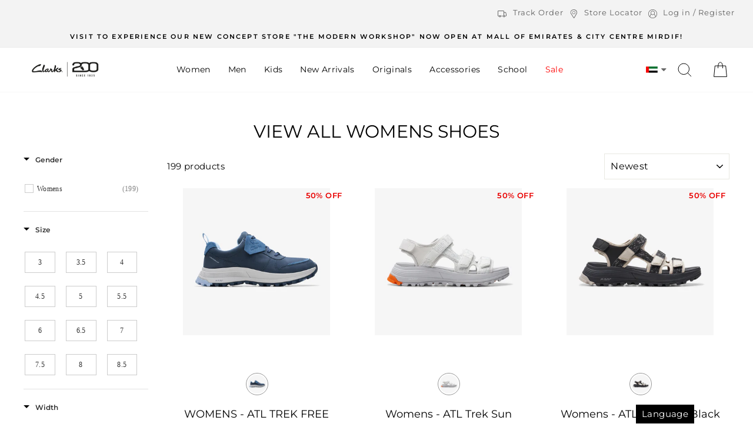

--- FILE ---
content_type: text/css
request_url: https://www.clarksstores.ae/cdn/shop/t/64/assets/sustainabilty.scss.css?v=78104782914111115741758258406
body_size: 2098
content:
div#shopify-section-1525912530555 .promo-grid__content.promo-grid__content--boxed{margin:60px 0}.flex-grid.flex-grid--gutters.flex-grid--1525912530555{margin-bottom:-60px}@media screen and (max-width: 768px){.flex-grid.flex-grid--gutters.flex-grid--1525912530555{margin-bottom:0}div#shopify-section-1525912530555 .promo-grid__content.promo-grid__content--boxed{margin-top:55%}}.heading__break{display:block;font-weight:400;font-size:18px}.standard-page__heading{font-family:Montserrat,sans-serif;font-size:20px;font-weight:600;letter-spacing:2px;text-transform:uppercase;margin:35px auto;padding:0 15px;line-height:1.2em;text-align:center;color:#000}.standard-banner__text--bold{font-weight:600}p{line-height:1.42857143;color:#666}.standard-banner__text--blog-date{display:block;text-align:left;font-size:14px;font-weight:400;margin-top:3vw}.standard-banner__text,.standard-banner__article-date,.standard-banner__text--blog{color:#333;font-family:Montserrat,sans-serif;-webkit-font-smoothing:auto}.standard-banner{width:100%;max-width:1500px;padding:0;border:15px solid #f3f3f3;background-color:#f3f3f3;float:none;position:relative;-webkit-box-sizing:border-box;box-sizing:border-box;margin:0 auto 10px;border-width:30px}.standard-banner__logo--lite-svg{max-width:100px;margin:6vw auto}.standard-banner--bottom-border{background-color:#fff;border-top:0;border-left:0;border-right:0}.standard-banner__text--blog{text-align:left;font-size:14px;max-width:85%!important;margin:0 auto 2vw;letter-spacing:initial}.standard-banner__text--blog-heading{font-size:16px}.standard-banner__double-width-content{position:relative;float:left;width:25%;background:#fff;margin-right:15px;margin-left:15px}.standard-banner--quad-width{border:15px solid #f3f3f3;background-color:#f3f3f3;margin:0 auto 10px;display:flex}.standard-banner--quad-width:after{content:"";display:table;clear:both}.standard-banner--quad-width .standard-banner__heading{font-size:20px;overflow-wrap:break-word;letter-spacing:0}.standard-banner__text-items .standard-banner__text{font-family:Montserrat,sans-serif;font-size:14px;font-weight:400;font-stretch:normal;line-height:1.5;text-align:center;color:#333;max-width:inherit;padding:0 10px 30px;margin:0 auto}.standard-banner__links{-webkit-box-orient:horizontal;-webkit-box-direction:normal;-ms-flex-direction:row;flex-direction:row;-ms-flex-wrap:wrap;flex-wrap:wrap;-webkit-box-pack:center;-ms-flex-pack:center;justify-content:center}.standard-banner__text-link{color:#0570c1;text-decoration:underline;font-family:Montserrat,sans-serif}.standard-banner__double-width-content:last-child{margin-right:0}.standard-banner__double-width-content:first-child{margin-left:0}.standard-banner__image,.standard-banner__img{width:100%}.standard-banner__link-item{text-align:center}.standard-banner__text--blog--links{padding:30px 10px;text-align:center}.standard-banner__link:focus,.standard-banner__link:hover{border:1px solid #333;color:#fff;background-color:#333}.standard-banner__text-area--blog .standard-banner__text:last-child{margin-bottom:60px}.standard-banner__text--indent{padding:30px;display:inline-block}.editorial--sustainability-blog .standard-banner__logo{margin:13vw auto 7vw}.standard-banner__logo--unicef-png{max-width:70vw}.standard-banner__logo--medal-rated-leather-svg,.standard-banner__logo--outsole-rated-content-svg,.standard-banner__logo--uppers-recycled-content-svg,.standard-banner__logo--components-recycled-content-svg{max-width:40vw}@media (min-width: 480px){.standard-banner__logo--medal-rated-leather-svg,.standard-banner__logo--outsole-rated-content-svg,.standard-banner__logo--uppers-recycled-content-svg,.standard-banner__logo--components-recycled-content-svg{max-width:210px}}@media (min-width: 427px){.editorial--sustainability-blog .standard-banner__logo{margin:6vw auto}}@media (min-width: 480px){.standard-banner__logo--unicef-png{max-width:350px}.standard-banner__logo{margin:6vw auto}}@media (min-width: 1300px){.standard-banner__text.standard-banner__text--blog-heading-no-logo{margin-top:60px}}@media screen and (min-width: 715px){.standard-banner__text--blog{max-width:70%!important;font-size:16px}.standard-banner--quad-width{margin:0 auto 10px;border-width:30px}}@media (max-width: 1079px) and (min-width: 600px){.standard-banner__double-width-content{max-width:338px;width:50%;height:650px;overflow:hidden;margin:15px;margin-left:94px!important}.standard-banner--quad-width{display:inline-block}}@media (max-width: 799px) and (min-width: 600px){.standard-banner__double-width-content{width:44%;margin-left:22px!important}}@media (max-width: 600px){.standard-banner--quad-width{display:inline-block}.standard-banner__double-width-content{width:100%;margin:0 0 15px}.standard-banner--single-width .standard-banner__link{width:inherit;margin:0 10px 10px}}.statical__copy--upper{text-transform:uppercase}@media (min-width: 1300px){.statical--tech-group .statical__section-top{padding:60px 0 0}}.statical--technology-breathable .statical__header{background-color:#100f21}.statical__header-copy-area{position:relative;text-align:center}@media (min-width: 680px){.statical__header-copy-area{position:absolute;left:43vw;text-align:left;bottom:7vw;z-index:10}}@media (min-width: 1025px){.statical__header-copy-area{left:48vw;bottom:17vw}}@media (min-width: 1300px){.statical__header-copy-area{left:634px;bottom:33%}}.statical--technology-waterproof .statical__header .statical__heading,.statical--technology-waterproof .statical__header .statical__copy,.statical--technology-waterproof .statical__header .statical__img-box-label,.statical--technology-breathable .statical__header .statical__heading,.statical--technology-breathable .statical__header .statical__copy,.statical--technology-breathable .statical__header .statical__img-box-label{color:#fff}.statical--tech-group .statical__header .statical__heading{text-align:center;line-height:1.4;padding-top:45px}@media (min-width: 680px){.statical--tech-group .statical__header .statical__heading{text-align:left;line-height:1.8;padding-top:1em}}.statical--tech-group .statical__header .statical__heading span{text-transform:none}.statical__heading span{display:block}@media (max-width: 679px){.statical__hide-mob{display:none}}.statical--tech-group .statical__header .statical__copy-block{margin:10px 0}.statical__header .statical__img-box--large{width:100%;max-width:400px;max-height:400px;position:relative;text-align:center;overflow:hidden}@media (min-width: 461px){.statical__header .statical__img-box--large{max-width:450px;max-height:450px}}@media (min-width: 1025px){.statical__header .statical__img-box--large{max-width:780px;max-height:552px}}.statical--tech-group .statical__header .statical__copy{max-width:430px;font-size:16px}.statical__header-copy-area .statical__copy{text-align:left}.statical__img-box--large .statical__img-box-label{left:0;right:0;bottom:5%}@media (min-width: 680px){.statical__img-box--large .statical__img-box-label{left:0;right:unset;bottom:30px;width:74%}}@media (min-width: 1025px){.statical__img-box--large .statical__img-box-label{left:0;right:unset;bottom:10%;width:76%}}.statical--tech-group .statical__copy--standard{font-size:14px;line-height:1.5;margin:40px auto;text-align:center;max-width:90%}@media (min-width: 680px){.statical__hide-desk{display:none}}.statical__hr{max-width:80%;height:1px;border:none;color:#999;background-color:#999;margin:30px auto}.statical__section-top+.statical__hr{margin-top:0}@media (min-width: 640px){.statical__hr{display:none}}@media (min-width: 640px){.statical__section-middle .statical__grid{align-items:flex-start}}@media (min-width: 640px){.statical--tech-group .statical__grid{align-items:center}}@media (min-width: 640px){.statical--tech-group .statical__section-middle .statical__grid{align-items:flex-start;margin-top:80px}}.statical--tech-group .statical__col{display:flex;flex-direction:column;max-width:96%;text-align:center}@media (min-width: 640px){.statical--technology-breathable .statical__col{display:flex;flex-direction:column;max-width:468px}}@media (min-width: 1366px){.statical__grid--triple .statical__col{max-width:400px;width:33%}}.statical__logo-box{text-align:center;min-height:150px;display:flex;flex-direction:column;justify-content:center}.statical__logo-box svg{width:100%;max-width:134px;margin:0 auto 40px}.statical__grid--triple .statical__logo-box svg{margin:0 auto}.logo__svg--airspring svg,.logo__svg--activeair svg{max-width:220px}.statical__grid--triple .statical__copy--standard{margin:20px auto 30px}.statical__ctas{text-align:center}.statical__cta--button{display:inline-block;box-sizing:border-box;border:1px solid #000;border-radius:3px;color:#333;background-color:#fff;font-family:Montserrat,sans-serif;font-size:16px;text-transform:uppercase;letter-spacing:1px;padding:1em;margin:5px auto;transition:.3s;text-align:center;width:inherit;width:100%;max-width:340px}.statical__cta--button:hover,.statical__cta--button:focus{border-color:#000;background-color:#000;color:#fff}.statical--technology-grip .statical__header{background-color:#7291a6}.logo__svg--aquadx svg,.logo__svg--rock svg{max-width:130px}.statical--tech-group .statical__grid{display:block}.statical--technology-waterproof .statical__header{background-color:#3d5e87}.statical--technology-cushioning .statical__header{background-color:#ac9978}.statical__col .statical__img-box,.statical__col .statical__img{max-width:468px;max-height:inherit}@media (min-width: 640px){.statical--tech-group .statical__col{display:flex;flex-direction:column;max-width:468px}}@media (max-width: 991px) and (min-width: 767px){.statical--technology-cushioning .statical__col .statical__img-box,.statical__col .statical__img{max-width:356px}}@media (max-width: 340px){.statical--technology-cushioning .statical__col .statical__img-box,.statical__col .statical__img{max-width:294px}}@media (min-width: 1300px){.statical__grid-col--right .statical__heading--level-2{font-size:18px;letter-spacing:2px}}.statical{max-width:1500px;width:100%;padding:0;margin:0 auto 32px;border:0;clear:both;position:relative}.statical--technology-hub .statical__section-top{background-color:#f6f6f6}.statical__section-top{padding:30px 0 2vw;background-color:#fff}.statical__header{clear:both;position:relative;width:100%;padding:0;border:0;margin:0 auto 50px;text-align:center}.comfort365-logo{width:116px;max-width:116px;margin:10px auto}.statical__heading{font-family:Montserrat,sans-serif;-webkit-font-smoothing:auto;font-size:20px;font-weight:600;letter-spacing:2px;text-transform:uppercase;margin:0 auto;padding:1em 15px .1em;line-height:1em;text-align:center;color:#000}.statical__copy-block{text-align:center;width:96%;max-width:700px;margin:0 auto 10px}.statical__copy{font-family:Montserrat,sans-serif;-webkit-font-smoothing:auto;font-size:14px;font-weight:400;line-height:1em;color:#000;margin:0;padding:0 15px}.statical--technology-hub .statical__header .statical__copy{margin-top:30px}.statical__header .statical__copy{line-height:1.5em}.statical__grid{display:flex;flex-direction:column;flex-wrap:wrap;justify-content:center;align-items:flex-start;width:100%}.statical__grid-item--cushioning{background-color:#ac9978}.statical__grid-item--waterproof{background-color:#3d5e87}.statical__grid-item--flexible{background-color:#e7eaf3}.statical__grid-item--breathable{background-color:#100f21}.statical__grid-item--fresh{background-color:#eff8ff}.statical__grid-item--grip{background-color:#7190a5}.statical__grid-item--waterproof .statical__heading--level-2,.statical__grid-item--waterproof .statical__copy--thick,.statical__grid-item--waterproof .statical__cta,.statical__grid-item--breathable .statical__heading--level-2,.statical__grid-item--breathable .statical__copy--thick,.statical__grid-item--breathable .statical__cta{color:#fff}.statical__grid-item{max-width:585px;width:96%;display:flex;flex-direction:row;justify-content:flex-start;text-align:left;margin:8px}.statical__img-box{width:30%;max-width:204px;max-height:204px;min-width:102px;position:relative;text-align:center}.statical__img-box-label{position:absolute;bottom:2.5vw;left:0;right:0;color:#000}.statical__img-box-label svg{width:24%}.statical__img-box--96{width:96%;max-width:inherit;max-height:inherit;margin:0 auto}.statical__grid-col--right{flex-grow:2;padding-left:0;display:flex;flex-direction:column;justify-content:center;align-items:flex-start}.statical__heading--level-2{text-align:left;margin:0;font-weight:600;font-size:14px;letter-spacing:1px}.statical__grid-item .statical__heading--level-2{margin-bottom:.5vw}.statical__copy--thick{font-size:13px;font-weight:600}.statical__cta{color:#000;font-family:Montserrat,sans-serif;font-size:13px;text-decoration:underline;letter-spacing:0;margin:5px auto;border:1px solid transparent;border-radius:3px;padding:5px 15px}.statical__grid-col--right .statical__cta{margin:0}.statical__grid-item .statical__cta:hover,.statical__grid-item .statical__cta:focus{background-color:#0579d0;color:#fff;text-decoration:none}.statical .statical__heading--level-3{font-size:14px;text-transform:unset;margin:55px auto}.statical__grid--squares{max-width:1200px;margin:0 auto}.statical__grid-item--square{flex-direction:row;justify-content:flex-start;text-align:left;align-items:center;margin:2px 8px}.statical__grid--squares .statical__img-box-border{border:1px solid #d4d4d4}.statical__copy--small{font-weight:600;line-height:1;margin:2px auto 0}@media (min-width: 1300px){.statical__section-top{padding:60px 20px 120px}.statical__grid-item{width:50%;margin:22px}.statical__grid-col--right{padding-left:65px}.heading--level-2{font-size:18px;letter-spacing:2px}.statical__copy--thick{font-size:16px}}@media (max-width: 639px) and (min-width: 480px),(min-width: 900px){.statical__grid-item .statical__cta{margin-top:12px}}@media (max-width: 639px) and (min-width: 480px),(min-width: 1300px){.statical__cta{font-size:15px;letter-spacing:1px}}@media (min-width: 769px){.statical__heading{font-size:25px;letter-spacing:4px}}.statical__heading--level-4{font-weight:600;font-size:14px!important;letter-spacing:2px;margin-top:0;padding-top:0;padding-bottom:0;text-align:left}@media (min-width: 640px){.statical__grid,.statical--tech-group .statical__grid{display:flex;flex-direction:row}.statical__grid-item{width:calc(50% - 2vw);display:flex;flex-direction:row;justify-content:flex-start;text-align:left;margin:1vw}.statical .statical__heading--level-3{font-size:29px}.statical__grid-item--square{align-items:center;max-width:208px;flex-direction:column;justify-content:flex-start;text-align:center;margin:0 40px 80px}.statical__grid-item--square .statical__img-box{width:100%;max-width:204px;max-height:204px;min-width:102px;position:relative;text-align:center}.statical__heading--level-4{text-align:center;margin-top:20px;padding-bottom:4px}}@media (min-width: 460px){.statical__grid-col--right{padding-left:10vw}}@media (min-width: 360px){.statical__grid-col--right{padding-left:5vw}}@media (min-width: 1024px){.statical__grid-item .statical__heading--level-2{margin-bottom:16px}}@media (min-width: 1200px){.statical__img-box{width:100%}}@media (min-width: 1201px){.statical__img-box-label{bottom:13px}}@media (min-width: 1500px){.standard-banner__text--blog-heading{font-size:24px}}@media (min-width: 1500px){.standard-banner__text--blog{margin:0 auto 30px;max-width:920px!important}}@media (min-width: 1500px){.standard-banner__text--blog-date{margin-top:35px}}
/*# sourceMappingURL=/cdn/shop/t/64/assets/sustainabilty.scss.css.map?v=78104782914111115741758258406 */


--- FILE ---
content_type: text/css
request_url: https://www.clarksstores.ae/cdn/shop/t/64/assets/custom.css?v=101402653504305345341764059475
body_size: 2939
content:
.full-color-text-2{background:#0081a7;padding:40px 0;color:#fff}.page-width--narrow{max-width:1000px}.full-color-text-2 .panel *{color:#fff}.full-color-text{background:#fffaf0;padding:40px 0}.custom__item .gcs-padd{margin-top:18px;margin-bottom:40px}.custom__item h2,.custom__item .h2,.custom__item h1{font-weight:700}.full-color-text-2 *{color:#fff!important}.full-color-text-2 h5{text-transform:initial;letter-spacing:1px;font-size:15px;font-weight:500;margin:20px 0}.swatch-label input[name=size]~span{text-transform:capitalize}.swatch-label input[name=size]~span:before{content:"UK "}.full-color-text-2 h5 a{text-decoration:underline}div#shopify-section-collection-content span.category-content__product-name--within-image,div#shopify-section-collection-content-1 span.category-content__product-name--within-image{display:none}h1.gcs-title{text-align:center;font-size:24px;font-weight:600}@media (min-width: 768px){.type-advanced .promo-grid__content{width:100%}div#shopify-section-1525912530555 img.image-fit.promo-grid__bg-image{width:100%;object-fit:contain}}.dropdown{float:left;overflow:hidden}span.hidenew{opacity:0}.dropdown .dropbtn{border:none;outline:none}button.dropbtn{margin-top:14px;margin-right:10px}.dropdown-content img{float:left;margin-right:5px}.dropdown-content{display:none;position:absolute;background-color:#f9f9f9;min-width:110px;box-shadow:0 8px 16px #0003;z-index:999;margin-left:20px}.dropdown-content a{float:none;color:#000;padding:7px 14px;text-decoration:none;display:block;text-align:left;font-size:13px}.dropdown-content a:hover{background-color:#ddd}.dropdown:hover .dropdown-content{display:block}span.dropbtn1{margin-left:15px}.dropdown .dropbtn img{position:relative;top:2px;right:2px}.dropdown .dropbtn i.fa.fa-caret-down{position:relative;right:-38px;top:2px}ul.countries-list{list-style:none;margin-left:0}ul.countries-list li{display:block}ul.countries-list li ul{margin:15px 0 0}ul.countries-list li ul li{display:inline-block;width:33%;margin-bottom:10px;border:none;padding:0}ul.countries-list li{display:block;margin-bottom:30px;border-top:1px solid #d8d9d8;padding-top:30px}ul.countries-list li ul li a{font-size:13px}.toolbar__menu a img{position:relative;top:5px}.toolbar__menu li:first-child a:after{content:"";display:inline-block;width:0;height:13px;margin:0;vertical-align:middle;position:relative;left:12px;bottom:3px}ul.countries-list li ul li img{position:relative;top:4px;margin-right:5px}ul.countries-list li:first-child{padding:0;border:none}ul.countries-list li ul li a{border-bottom:none!important;text-decoration:none}ul.countries-list li ul li a:after{border-bottom:none!important;text-decoration:none}ul.countries-list li ul li a:hover{color:#8a6339}@media screen and (min-width: 768px){.flex-grid.flex-grid--gutters{margin-top:30px}}.promo-grid__container.horizontal-center .btn{margin:2px 5px;display:inline-block;-webkit-box-sizing:border-box;box-sizing:border-box;border:1px solid #000!important;border-radius:3px;font-family:Montserrat,sans-serif;font-size:14px;font-weight:400;letter-spacing:1px;padding:10px 2em;-webkit-transition:.3s;transition:.3s;text-transform:capitalize;color:#fff;text-decoration:none;background:#fff}div#shopify-section-1525912530555{border:30px solid #f3f3f3}.Color_red span.tmenu_item_text{color:red!important}div#shopify-section-product-recommendations .grid-product__price{display:inline-grid}.Desktop_flex .env-contact-grid a,.Desktop_flex .call-contact-grid a{width:auto}@media screen and (min-width: 1200px){.Desktop_flex{display:flex;align-items:center;justify-content:center}.Desktop_flex .env-contact-grid.F_mail{padding-right:20px}}.env-contact-grid.F_mail{padding-bottom:10px}.template-collection .grid-product__title{width:100%;text-align:center}.template-collection .varientColor{display:none}.limit-css{margin:0 auto 18px;font-size:46px;color:#000;max-width:650px;line-height:1;letter-spacing:-.5px}p.text-center.limit-css-new{width:95%;margin:0 auto;padding:0 5px 18px;color:#000;max-width:900px;font-family:Montserrat,sans-serif;font-size:14px;font-weight:400;font-stretch:normal;line-height:1.5;text-align:center}.world-buttn{text-align:center}a.for-world-button.text-link{padding:10px 2em;background-color:#000;color:#fff;font-weight:600;width:inherit;margin:0 10px 10px;max-width:300px;display:inline-block;font-family:Montserrat,sans-serif;letter-spacing:1px;width:calc(100% - 60px);border:1px solid #000;border-radius:3px}div#shopify-section-0a5af9fe-672a-4921-b8f6-6d4b1622629f .image-wrap{padding-bottom:26.33%!important}.mother-banner a.text-link{border:1px solid black;padding:10px 40px;border-radius:2px}.mother-banner{text-align:center}div#shopify-section-bd806119-35a6-434a-a067-b3504e5a5afa .grid__item.medium-up--one-half.text-center.aos-init.aos-animate{width:33.33%!important}div#shopify-section-bd806119-35a6-434a-a067-b3504e5a5afa .grid.grid--uniform.grid--flush-bottom{display:flex}div#shopify-section-bd806119-35a6-434a-a067-b3504e5a5afa a.btn.btn--secondary.btn--small{position:relative;bottom:10rem;background:#fff;border-radius:unset}div#shopify-section-51fe6a01-7c47-4415-a2df-fe22181904f1 .custom-content{margin:0 auto;width:50%}@media screen and (max-width: 768px){div#shopify-section-bd806119-35a6-434a-a067-b3504e5a5afa .grid.grid--uniform.grid--flush-bottom{display:block!important}h2.text-center.limit-css{font-size:23px}div#shopify-section-51fe6a01-7c47-4415-a2df-fe22181904f1 .custom-content{margin:0 auto;width:100%!important}}div#shopify-section-1525912530555 .promo-grid__content.promo-grid__content--boxed .rte--block{font-size:14px}.YOUR_SUMMER_HP .custom-content{max-width:1000px;margin:0 auto}.YOUR_SUMMER_HP .custom-content .standard-banner__text-items h2.standard-banner__heading{margin-bottom:10px;padding-top:20px}.YOUR_SUMMER_HP .custom-content .custom__item.one-whole.align--center{margin:0}.YOUR_SUMMER_HP ul.standard-banner__links li a{max-width:100%!important;width:100%}.YOUR_SUMMER_HP ul.standard-banner__links li a{max-width:100%!important;width:100%;background:#000;color:#fff}.YOUR_SUMMER_HP ul.standard-banner__links li{padding-bottom:0}.article__body.rte h2{margin-top:0;margin-bottom:6px}div#swatch-option2 li div .swatch-button-price-hidden{display:none}.swatch-selected .swatch-button-title-text{background:#e6f0f9!important}div#swatch-option2 li div{margin:0;padding:0;display:flex;align-items:center;justify-content:center}div.swatches div.swatch-preset-114460 ul.swatch-view li{margin:0 10px .5rem 0!important}.mother-banner{margin-top:-4%}div#shopify-section-bd806119-35a6-434a-a067-b3504e5a5afa{margin:32px 0 0}div#shopify-section-51fe6a01-7c47-4415-a2df-fe22181904f1 .index-section{margin:0 0 25px}ol{line-height:1.42857143;color:#666}img.Tamara{width:60px;height:30px;object-fit:contain;margin:0 1px}.boost-sd__modal{display:none!important}.grid-product__price{width:50%!important;margin-top:0;text-align:center}@media all and (min-width:320px) and (max-width:480px){.site-nav__link--icon .icon{width:25px;height:30px}}div#shoecare div#hm-shoecare-left-dtl{width:100%}div#shopify-section-template--16860231827690__a4796e0f-7884-4d92-bf56-8e5eb13945a9 .page-width.two-column{border:unset!important}div#shopify-section-template--16860231827690__a4796e0f-7884-4d92-bf56-8e5eb13945a9 .page-width.two-column .row{display:block!important;padding:0!important}div#shopify-section-template--16860231827690__a4796e0f-7884-4d92-bf56-8e5eb13945a9 img.animated{width:18%}div#shopify-section-template--16860231827690__a4796e0f-7884-4d92-bf56-8e5eb13945a9{padding-bottom:19px}.how-to-care-for-your-shoes main#MainContent{width:1200px;margin:0 auto}.how-to-care-for-your-shoes a.btn{background:#fff;color:#000;border:1px solid;border-radius:0;font-weight:600!important;text-transform:uppercase!important}.how-to-care-for-your-shoes h3,.how-to-care-for-your-shoes p.h3{font-size:33px!important;letter-spacing:-1.5px!important;line-height:58px!important;font-weight:600!important}.how-to-care-for-your-shoes .rte-setting.text-spacing,.how-to-care-for-your-shoes .rte.featured-row__subtext{font-size:19px;text-align:left}.button-sec{margin:25px auto 20px;text-align:center}.button-sec a.btn{letter-spacing:1px}.header-item.header-item--left.header-item--navigation{margin-left:-35px}.how-to-care-for-your-shoes .section--divider{border-top:1px solid #9c9c96!important;padding-top:40px}@media screen and (max-width: 768px){.how-to-care-for-your-shoes main#MainContent{width:100%!important;margin:0 auto}div#shopify-section-template--16860231827690__a4796e0f-7884-4d92-bf56-8e5eb13945a9 img.animated{width:60%!important}.hero__subtitle{width:100%!important;position:unset!important}.hero__link a.btn.btn--inverse{margin:2px!important;width:100%!important;background:#000}.hero__link{width:100%!important}.flex-grid__item.flex-grid__item--100.flex-grid__item--d63938f5-3f47-42f5-8ada-98f81962a7be.type-image .image-wrap{margin-top:10px}}p.collection-desc{width:83%;margin:3rem auto;text-align:center}.hero__subtitle{width:35%;position:relative;bottom:1rem}.hero__link a.btn.btn--inverse{margin:10px;width:50%;background:#000}.hero__link{width:50%}.standard-banner__heading,.standard-banner__heading--hero,.standard-banner__heading--stand-alone,.standard-banner__text-area h2.standard-banner__heading,.standard-banner__text-area .standard-banner__heading.h2{margin:0 auto!important}div#shopify-section-10b18ddd-fc44-4afa-8b10-38d4afd49101 .promo-grid--space-top{padding-top:27px!important}span.sub-head-font{font-size:20px}a.standard-banner__link.text-link{background:#000!important;color:#fff!important}.predictive-results{display:none}div#shopify-section-two_column_sec_AQ7Mtr img.animated{border:2px solid grey}.heading__break{text-align:center;margin-bottom:15px}.editorial--sustainability-blog h1.standard-page__heading{margin:15px 0 0}.template-collection h4{margin-top:0}.service-image h2.standard-banner__heading{font-size:19px;padding:15px 0 10px}.service-image a.btn{font-weight:700;padding:6px 30px;border-bottom:1px solid}.service-image p{font-size:14px!important;margin-top:5px}.home-pge-new-text .index-section{margin-bottom:30px}.custom-content .btn{letter-spacing:1px!important}.tmenu_item.tmenu_item_level_2 ul.tmenu_submenu{padding:0!important}@media (max-width:500px){.slideshow-wrapper .hero--450px{height:355px}}.YOUR_SUMMER_HP .index-section{margin:45px 0}.site-header__logo img{max-width:145px}span.tmenu_item_text{text-transform:capitalize!important}@media (min-width:1080px){div#shopify-section-16284040654f05ca0c .hero__link a.btn{width:200px}div#shopify-section-16284040654f05ca0c .hero__link{display:flex;width:100%;top:45px}}@media (max-width:480px){div#shopify-section-16284040654f05ca0c .hero__link{top:10px;display:flex;gap:70px}div#shopify-section-16284040654f05ca0c .hero__link a.btn{font-size:8px}div#shopify-section-bd806119-35a6-434a-a067-b3504e5a5afa .grid__item.medium-up--one-half.text-center.aos-init.aos-animate{width:50%!important}}.Lan_dropdown{position:fixed;z-index:999!important;bottom:0;right:100px;color:#fff;background:#000}.Lan_dropdown button.dropbtn{color:#fff;margin:0;padding:5px 10px}.Lan_dropdown .dropdown-content{bottom:100%}.tmenu_item.tmenu_item--root a[title=Sale],.tmenu_item.tmenu_item--root a[title=\623\64f\648\643\64e\627\632\64a\64f\648\646]{color:red!important}.swatch-image.swatch-selected:after{top:-2px!important;right:-10px!important;left:auto}@media (max-width:1024px){div#shopify-section-16284040654f05ca0c .hero__link{width:100%}.sticky-email-box.flex-grid__item.flex-grid__item--50{padding-right:0}.sticky-email-box.flex-grid__item.flex-grid__item--50 label.news-letter{left:0!important;right:auto;padding-right:10px}}.btn.btn--full.add-to-cart{width:100%}html[lang=ar] body{direction:rtl}html[lang=ar] ul#qikify-tmenu-megamenu-3{margin-right:2%;margin-left:0!important}html[lang=ar] .dropdown-content{margin-left:auto;margin-right:-20px}html[lang=ar] .footer-header .footer__newsletter-input{text-align:left}html[lang=ar] body.contact-us table.zsFormClass{margin:0 auto}html[lang=ar] .PDP_images.grid__item.medium-up--one-half{float:right}html[lang=ar] .PDP_images.grid__item.medium-up--one-half .product__thumbs.product__thumbs--beside{order:2}html[lang=ar] .template-product .breadcrumb,html[lang=ar] .product-single__meta .rte,html[lang=ar] variant-swatch-king,html[lang=ar] .collection-filter__item--count,html[lang=ar] .tmenu_submenu--desktop .tmenu_item_link,html[lang=ar] div#hm-shoecare-left-dt22 *,html[lang=ar] div#hm-shoecare-left-dt23 *{text-align:right!important}html[lang=ar] .tmenu_submenu_mega_position_leftparent{left:auto!important;right:0!important}html[lang=ar] .boost-pfs-filter-tree-v .boost-pfs-filter-option-title-text:before{margin:0 2px -2px 10px}html[lang=ar] .product-delivery-modes__method-name{width:100%}html[lang=ar] div#shopify-section-footer{overflow:hidden}html[lang=ar] .boost-pfs-filter-bottom-pagination.pagination{direction:ltr}@media screen and (max-width: 767px){html[lang=ar] .boost-pfs-filter-tree-content{width:-webkit-fill-available;left:0}}@media (max-width:480px){html[lang=ar] .new-header__top-links-list{top:0!important}html[lang=ar] .new-header__top-links-content{position:unset!important}html[lang=ar] .new-header__top-links-link--store-locator,html[lang=ar] .new-header__top-links-link--my-account{top:0!important}html[lang=ar] .new-header__top-links-link--country-selector,html[lang=ar] .new-header__top-links-link--my-account,html[lang=ar] .new-header__top-links-link--store-locator,html[lang=ar] .new-header__top-links-link--track-order{padding-bottom:0!important}html[lang=ar] li.new-header__top-links-list-item.new-header__top-links-list_tracking{margin-bottom:0}html[lang=ar] .header-item.header-item--icons .dropdown-content{margin-left:auto;margin-right:-50px;top:60px}html[lang=ar] a.mobile-nav__link.Mobile_account{text-align:left;padding-left:0}html[lang=ar] .collection-filter .btn .icon{margin-left:10px;margin-right:0}html[lang=ar] .collection-filter .btn:not(.btn--tertiary-active),html[lang=ar] .collection-filter__sort-container{text-align:right}html[lang=ar] div#shopify-section-product-recommendations a.grid-product__link{width:100%}html[lang=ar] div#shopify-section-product-recommendations .grid-product__title.grid-product__title--body{display:block!important}html[lang=ar] div#shopify-section-product-recommendations .grid-product__price{display:block!important;padding-top:20px}}@media (min-width: 320px) and (max-width: 480px){html[lang=ar] .new-header__top-links-link--my-account{left:155px!important}html[lang=ar] .new-header__top-links-link--store-locator{left:110px!important}}span.boost-pfs-filter-option-title-text,span.boost-pfs-filter-option-value{text-transform:capitalize!important}@media (max-width:768px){.hero__text-content.vertical-center.horizontal-center.slideshow-content2{position:absolute;bottom:4rem}}
/*# sourceMappingURL=/cdn/shop/t/64/assets/custom.css.map?v=101402653504305345341764059475 */


--- FILE ---
content_type: text/css
request_url: https://www.clarksstores.ae/cdn/shop/t/64/assets/bts-page.css?v=105687291664325810901758258406
body_size: -57
content:
div#shopify-section-16284040654f05ca0c .hero__image-wrapper img,div#shopify-section-1621840161b1b5d800 .hero__image-wrapper img{background:#f3f3f3}div#shopify-section-1600750228914,div#shopify-section-16284040654f05ca0c,div#shopify-section-1621840161b1b5d800,div#shopify-section-1621839748ec34ceef{max-width:1500px!important;margin-left:auto!important;margin-right:auto!important}div#shopify-section-16284040654f05ca0c .slideshow-wrapper,div#shopify-section-1621840161b1b5d800 .slideshow-wrapper{border:none!important}div#shopify-section-1598950457348 .service-proposition{margin:0 auto!important}div#shopify-section-custom-content h2.standard-banner__heading{margin:10px auto}div#shopify-section-custom-content .custom__item.one-whole.align--center{margin-bottom:0}div#shopify-section-custom-content p.standard-banner__text{padding:0 5px 20px}div#shopify-section-custom-content a.standard-banner__link.text-link{background:#000;color:#fff}div#shopify-section-image-text .promo-grid__bg{max-height:348px}div#shopify-section-image-text .promo-grid__content.promo-grid__content--boxed{margin:39px 0;padding:0}div#shopify-section-image-text .promo-grid__container.horizontal-center .btn{text-align:center;border-radius:25px;background-color:#d7d7d7!important;color:#000;text-transform:capitalize;letter-spacing:0px}div#shopify-section-image-text .promo-grid__container.horizontal-center .btn:hover{background-color:#000!important;color:#fff}div#shopify-section-school-perfection .flex-grid{flex-wrap:initial}div#shopify-section-school-perfection .promo-grid__content.promo-grid__content--boxed{margin:0;padding:0}div#shopify-section-school-perfection .perfection-heading{margin:70px 0!important;padding:0;text-align:center;font-weight:700}div#shopify-section-school-perfection .perfection-heading .rte--block.rte--em{letter-spacing:0px;font-size:20px;text-transform:initial}div#shopify-section-school-perfection a.button.perfection-btn{background:#000;color:#fff;padding:10px 20px;border-radius:25px}div#shopify-section-school-perfection .school-perf-btn{text-align:center;padding:30px}div#shopify-section-custom-content .index-section{margin:20px 0}div#shopify-section-school-perfection h2{text-align:center;font-weight:700;letter-spacing:0px;text-transform:initial;font-size:32px}div#shopify-section-image-text img.image-fit.promo-grid__bg-image{border-radius:10px}@media screen and (max-width: 1024px){div#shopify-section-image-text .promo-grid__bg{max-height:300px}div#shopify-section-image-text .promo-grid__content.promo-grid__content--boxed{margin:20px 0;padding:0}div#shopify-section-school-perfection .perfection-heading{margin:0!important}div#shopify-section-school-perfection .promo-grid__bg{height:50%}}@media screen and (max-width: 768px){div#shopify-section-image-text .promo-grid__bg{position:static!important;height:auto!important}div#shopify-section-image-text .promo-grid__container.promo-grid__container--boxed.vertical-bottom.horizontal-center{display:block}div#shopify-section-image-text .promo-grid__bg{max-height:500px}div#shopify-section-school-perfection .promo-grid__bg{height:auto;position:static}div#shopify-section-school-perfection .background-media-text__video{height:200px}div#shopify-section-school-perfection .flex-grid{display:flex;flex-wrap:wrap}div#shopify-section-school-perfection .promo-grid__container{display:block;flex:50%}div#shopify-section-school-perfection .flex-grid__item{flex:0 1 50%}div#shopify-section-school-perfection .rte--block{font-size:15px}}@media screen and (max-width: 600px){div#shopify-section-school-perfection .promo-grid__container{flex:100%;display:block}div#shopify-section-school-perfection .flex-grid__item{flex:0 1 100%}div#shopify-section-custom-content h2.standard-banner__heading{padding:0}}@media screen and (max-width: 376px){div#shopify-section-school-perfection h2{font-size:25px}}
/*# sourceMappingURL=/cdn/shop/t/64/assets/bts-page.css.map?v=105687291664325810901758258406 */


--- FILE ---
content_type: text/javascript; charset=utf-8
request_url: https://services.mybcapps.com/bc-sf-filter/filter?t=1768947230878&page=3&_=pf&shop=clarks-me.myshopify.com&limit=60&sort=created-descending&display=grid&collection_scope=263420215451&tag=&product_available=true&variant_available=true&build_filter_tree=true&check_cache=false&locale=en&sid=1043214b-114d-4d9f-b7e4-f30795777b5e&callback=BoostPFSFilterCallback&event_type=init
body_size: 47457
content:
/**/ typeof BoostPFSFilterCallback === 'function' && BoostPFSFilterCallback({"total_product":199,"total_collection":0,"total_page":0,"from_cache":false,"products":[{"body_html":" Innovative and stylish, our ATL Trek Free WP sneaker is loaded with tech ready to take on the elements. Waterproof navy nubuck uppers keep feet protected in premium style, while its grippy finish brings added traction – ideal for uncertain terrain. With plush underfoot cushioning and an airy EVA sole, enjoy free and easy steps day in, day out. Upper Material Nubuck Lining Material Textile Heel Height 3.5 cm ","skus":["261766324030","261766324035","261766324040","261766324045","261766324050","261766324055","261766324060","261766324065","261766324070","261766324080","261766324090"],"available":true,"created_at":"2024-06-13T06:17:27Z","review_count":0,"variants":[{"merged_options":["color:Navy Combination","size:3","width:D (Standard)"],"inventory_quantity":1,"image":"https://cdn.shopify.com/s/files/1/0451/8661/3403/files/26176632_1.jpg?v=1735457680","original_merged_options":["color:Navy Combination","size:3","width:D (Standard)"],"compare_at_price":"825.00","inventory_management":"shopify","available":true,"weight":0,"title":"Navy Combination / 3 / D (Standard)","inventory_policy":"deny","weight_unit":"g","price":"412.00","id":44890217611498,"sku":"261766324030","barcode":"5063090565472"},{"merged_options":["color:Navy Combination","size:3.5","width:D (Standard)"],"inventory_quantity":1,"image":"https://cdn.shopify.com/s/files/1/0451/8661/3403/files/26176632_1.jpg?v=1735457680","original_merged_options":["color:Navy Combination","size:3.5","width:D (Standard)"],"compare_at_price":"825.00","inventory_management":"shopify","available":true,"weight":0,"title":"Navy Combination / 3.5 / D (Standard)","inventory_policy":"deny","weight_unit":"g","price":"412.00","id":44890217644266,"sku":"261766324035","barcode":"5063090565489"},{"merged_options":["color:Navy Combination","size:4","width:D (Standard)"],"inventory_quantity":1,"image":"https://cdn.shopify.com/s/files/1/0451/8661/3403/files/26176632_1.jpg?v=1735457680","original_merged_options":["color:Navy Combination","size:4","width:D (Standard)"],"compare_at_price":"825.00","inventory_management":"shopify","available":true,"weight":0,"title":"Navy Combination / 4 / D (Standard)","inventory_policy":"deny","weight_unit":"g","price":"412.00","id":44890217677034,"sku":"261766324040","barcode":"5063090565496"},{"merged_options":["color:Navy Combination","size:4.5","width:D (Standard)"],"inventory_quantity":1,"image":"https://cdn.shopify.com/s/files/1/0451/8661/3403/files/26176632_1.jpg?v=1735457680","original_merged_options":["color:Navy Combination","size:4.5","width:D (Standard)"],"compare_at_price":"825.00","inventory_management":"shopify","available":true,"weight":0,"title":"Navy Combination / 4.5 / D (Standard)","inventory_policy":"deny","weight_unit":"g","price":"412.00","id":44890217709802,"sku":"261766324045","barcode":"5063090565502"},{"merged_options":["color:Navy Combination","size:5","width:D (Standard)"],"inventory_quantity":0,"image":"https://cdn.shopify.com/s/files/1/0451/8661/3403/files/26176632_1.jpg?v=1735457680","original_merged_options":["color:Navy Combination","size:5","width:D (Standard)"],"compare_at_price":"825.00","inventory_management":"shopify","available":false,"weight":0,"title":"Navy Combination / 5 / D (Standard)","inventory_policy":"deny","weight_unit":"g","price":"412.00","id":44890217742570,"sku":"261766324050","barcode":"5063090565519"},{"merged_options":["color:Navy Combination","size:5.5","width:D (Standard)"],"inventory_quantity":1,"image":"https://cdn.shopify.com/s/files/1/0451/8661/3403/files/26176632_1.jpg?v=1735457680","original_merged_options":["color:Navy Combination","size:5.5","width:D (Standard)"],"compare_at_price":"825.00","inventory_management":"shopify","available":true,"weight":0,"title":"Navy Combination / 5.5 / D (Standard)","inventory_policy":"deny","weight_unit":"g","price":"412.00","id":44890217775338,"sku":"261766324055","barcode":"5063090565526"},{"merged_options":["color:Navy Combination","size:6","width:D (Standard)"],"inventory_quantity":1,"image":"https://cdn.shopify.com/s/files/1/0451/8661/3403/files/26176632_1.jpg?v=1735457680","original_merged_options":["color:Navy Combination","size:6","width:D (Standard)"],"compare_at_price":"825.00","inventory_management":"shopify","available":true,"weight":0,"title":"Navy Combination / 6 / D (Standard)","inventory_policy":"deny","weight_unit":"g","price":"412.00","id":44890217808106,"sku":"261766324060","barcode":"5063090565533"},{"merged_options":["color:Navy Combination","size:6.5","width:D (Standard)"],"inventory_quantity":0,"image":"https://cdn.shopify.com/s/files/1/0451/8661/3403/files/26176632_1.jpg?v=1735457680","original_merged_options":["color:Navy Combination","size:6.5","width:D (Standard)"],"compare_at_price":"825.00","inventory_management":"shopify","available":false,"weight":0,"title":"Navy Combination / 6.5 / D (Standard)","inventory_policy":"deny","weight_unit":"g","price":"412.00","id":44890217840874,"sku":"261766324065","barcode":"5063090565540"},{"merged_options":["color:Navy Combination","size:7","width:D (Standard)"],"inventory_quantity":1,"image":"https://cdn.shopify.com/s/files/1/0451/8661/3403/files/26176632_1.jpg?v=1735457680","original_merged_options":["color:Navy Combination","size:7","width:D (Standard)"],"compare_at_price":"825.00","inventory_management":"shopify","available":true,"weight":0,"title":"Navy Combination / 7 / D (Standard)","inventory_policy":"deny","weight_unit":"g","price":"412.00","id":44890217873642,"sku":"261766324070","barcode":"5063090565557"},{"merged_options":["color:Navy Combination","size:8","width:D (Standard)"],"inventory_quantity":1,"image":"https://cdn.shopify.com/s/files/1/0451/8661/3403/files/26176632_1.jpg?v=1735457680","original_merged_options":["color:Navy Combination","size:8","width:D (Standard)"],"compare_at_price":"825.00","inventory_management":"shopify","available":true,"weight":0,"title":"Navy Combination / 8 / D (Standard)","inventory_policy":"deny","weight_unit":"g","price":"412.00","id":44890217906410,"sku":"261766324080","barcode":"5063090565571"},{"merged_options":["color:Navy Combination","size:9","width:D (Standard)"],"inventory_quantity":1,"image":"https://cdn.shopify.com/s/files/1/0451/8661/3403/files/26176632_1.jpg?v=1735457680","original_merged_options":["color:Navy Combination","size:9","width:D (Standard)"],"compare_at_price":"825.00","inventory_management":"shopify","available":true,"weight":0,"title":"Navy Combination / 9 / D (Standard)","inventory_policy":"deny","weight_unit":"g","price":"412.00","id":44890217939178,"sku":"261766324090","barcode":"5063090565595"}],"media":[],"title":"WOMENS - ATL TREK FREE WATERPROOF","price_min":412,"images_info":[{"src":"https://cdn.shopify.com/s/files/1/0451/8661/3403/files/26176632_1.jpg?v=1735457680","width":1500,"alt":"Womens - Craft Arlo Lace","id":32936041808106,"position":1,"height":1500},{"src":"https://cdn.shopify.com/s/files/1/0451/8661/3403/files/26176632_2.jpg?v=1735457680","width":1500,"alt":null,"id":32936041840874,"position":2,"height":1500},{"src":"https://cdn.shopify.com/s/files/1/0451/8661/3403/files/26176632_3.jpg?v=1735457680","width":1500,"alt":null,"id":32936041873642,"position":3,"height":1500},{"src":"https://cdn.shopify.com/s/files/1/0451/8661/3403/files/26176632_4.jpg?v=1735457680","width":1500,"alt":null,"id":32936041906410,"position":4,"height":1500},{"src":"https://cdn.shopify.com/s/files/1/0451/8661/3403/files/26176632_5.jpg?v=1735457680","width":1500,"alt":null,"id":32936041939178,"position":5,"height":1500},{"src":"https://cdn.shopify.com/s/files/1/0451/8661/3403/files/26176632_6.jpg?v=1735457680","width":1500,"alt":null,"id":32936041971946,"position":6,"height":1500}],"review_ratings":0,"template_suffix":null,"updated_at":"2026-01-19T06:21:53Z","collections":[{"template_suffix":"","handle":"view-all-womens","id":263420215451,"sort_value":"39v","title":"View All Womens Shoes"},{"template_suffix":"","handle":"womens-trainers","id":263578976411,"sort_value":"0000000x","title":"Stylish Trainers for Womens"},{"template_suffix":"","handle":"womens","id":267642175643,"sort_value":"4b","title":"Women's Shoes"},{"template_suffix":"","handle":"11-11-sale","id":379997880554,"sort_value":"ic","title":"Super Sale"},{"template_suffix":"","handle":"all-shoes","id":221382639771,"sort_value":"3kp","title":"All Shoes"},{"template_suffix":"","handle":"sale-promotion","id":231076233371,"sort_value":"pzt","title":"Clarks Promotion & Sale"},{"template_suffix":"","handle":"all-womens","id":225420214427,"sort_value":"a5p09","title":"All Womens"},{"template_suffix":"","handle":"trainers","id":398417887466,"sort_value":"8t","title":"Trainers"}],"vendor":"Clarks","percent_sale_min":50,"best_selling_rank":1795,"html":{"theme_id":0,"value":""},"id":8367349891306,"published_at":"2025-10-09T14:48:20Z","rio_ratings":[],"images":{"1":"https://cdn.shopify.com/s/files/1/0451/8661/3403/files/26176632_1.jpg?v=1735457680","2":"https://cdn.shopify.com/s/files/1/0451/8661/3403/files/26176632_2.jpg?v=1735457680","3":"https://cdn.shopify.com/s/files/1/0451/8661/3403/files/26176632_3.jpg?v=1735457680","4":"https://cdn.shopify.com/s/files/1/0451/8661/3403/files/26176632_4.jpg?v=1735457680","5":"https://cdn.shopify.com/s/files/1/0451/8661/3403/files/26176632_5.jpg?v=1735457680","6":"https://cdn.shopify.com/s/files/1/0451/8661/3403/files/26176632_6.jpg?v=1735457680"},"options_with_values":[{"original_name":"color","values":[{"image":1,"title":"Navy Combination"}],"name":"color","label":"color","position":1},{"original_name":"size","values":[{"image":1,"title":"3"},{"image":1,"title":"3.5"},{"image":1,"title":"4"},{"image":1,"title":"4.5"},{"image":1,"title":"5"},{"image":1,"title":"5.5"},{"image":1,"title":"6"},{"image":1,"title":"6.5"},{"image":1,"title":"7"},{"image":1,"title":"8"},{"image":1,"title":"9"}],"name":"size","label":"size","position":2},{"original_name":"width","values":[{"image":1,"title":"D (Standard)"}],"name":"width","label":"width","position":3}],"handle":"womens-craft-arlo-lace-261766324","compare_at_price_min":825,"barcodes":["5063090565472","5063090565489","5063090565496","5063090565502","5063090565519","5063090565526","5063090565533","5063090565540","5063090565557","5063090565571","5063090565595"],"number_extra_sort1":50,"tags":["All Shoes","BOGO24","BOGO_May25","ClarksBOGO_Dec","Gender_Womens","GET20","Low (2-4cm)","Womens_New Arrivals","Womens_Trainers"],"published_scope":"web","metafields":[],"product_type":"Trainers","locations":[],"position":null,"compare_at_price_max":825,"product_category":"Uncategorized","price_max":412},{"body_html":" Experience the freedom of the great outdoors in a high-performance sandal that’s made for exploration. Crafted to a breezy, open-toe profile that keeps you cool on sunny days, ATL Trek Sun combines authentic craft with innovative details that enhance every move – from expertly engineered Rock™ rubber soles to Mimic Grip™ technology for optimal underfoot traction. Upper Material Textile Lining Material Textile Heel Height 3.5 cm ","skus":["261766004030","261766004035","261766004040","261766004045","261766004050","261766004055","261766004060","261766004065","261766004070","261766004080","261766004090"],"available":true,"created_at":"2024-06-13T06:17:09Z","review_count":0,"variants":[{"merged_options":["color:Off White Combination","size:3","width:D (Standard)"],"inventory_quantity":1,"image":"https://cdn.shopify.com/s/files/1/0451/8661/3403/files/26176600_1.jpg?v=1757503568","original_merged_options":["color:Off White Combination","size:3","width:D (Standard)"],"compare_at_price":"645.00","inventory_management":"shopify","available":true,"weight":0,"title":"Off White Combination / 3 / D (Standard)","inventory_policy":"deny","weight_unit":"g","price":"322.00","id":44890217971946,"sku":"261766004030","barcode":"5063090576805"},{"merged_options":["color:Off White Combination","size:3.5","width:D (Standard)"],"inventory_quantity":1,"image":"https://cdn.shopify.com/s/files/1/0451/8661/3403/files/26176600_1.jpg?v=1757503568","original_merged_options":["color:Off White Combination","size:3.5","width:D (Standard)"],"compare_at_price":"645.00","inventory_management":"shopify","available":true,"weight":0,"title":"Off White Combination / 3.5 / D (Standard)","inventory_policy":"deny","weight_unit":"g","price":"322.00","id":44890218004714,"sku":"261766004035","barcode":"5063090576812"},{"merged_options":["color:Off White Combination","size:4","width:D (Standard)"],"inventory_quantity":1,"image":"https://cdn.shopify.com/s/files/1/0451/8661/3403/files/26176600_1.jpg?v=1757503568","original_merged_options":["color:Off White Combination","size:4","width:D (Standard)"],"compare_at_price":"645.00","inventory_management":"shopify","available":true,"weight":0,"title":"Off White Combination / 4 / D (Standard)","inventory_policy":"deny","weight_unit":"g","price":"322.00","id":44890218037482,"sku":"261766004040","barcode":"5063090576829"},{"merged_options":["color:Off White Combination","size:4.5","width:D (Standard)"],"inventory_quantity":1,"image":"https://cdn.shopify.com/s/files/1/0451/8661/3403/files/26176600_1.jpg?v=1757503568","original_merged_options":["color:Off White Combination","size:4.5","width:D (Standard)"],"compare_at_price":"645.00","inventory_management":"shopify","available":true,"weight":0,"title":"Off White Combination / 4.5 / D (Standard)","inventory_policy":"deny","weight_unit":"g","price":"322.00","id":44890218070250,"sku":"261766004045","barcode":"5063090576836"},{"merged_options":["color:Off White Combination","size:5","width:D (Standard)"],"inventory_quantity":0,"image":"https://cdn.shopify.com/s/files/1/0451/8661/3403/files/26176600_1.jpg?v=1757503568","original_merged_options":["color:Off White Combination","size:5","width:D (Standard)"],"compare_at_price":"645.00","inventory_management":"shopify","available":false,"weight":0,"title":"Off White Combination / 5 / D (Standard)","inventory_policy":"deny","weight_unit":"g","price":"322.00","id":44890218103018,"sku":"261766004050","barcode":"5063090576843"},{"merged_options":["color:Off White Combination","size:5.5","width:D (Standard)"],"inventory_quantity":1,"image":"https://cdn.shopify.com/s/files/1/0451/8661/3403/files/26176600_1.jpg?v=1757503568","original_merged_options":["color:Off White Combination","size:5.5","width:D (Standard)"],"compare_at_price":"645.00","inventory_management":"shopify","available":true,"weight":0,"title":"Off White Combination / 5.5 / D (Standard)","inventory_policy":"deny","weight_unit":"g","price":"322.00","id":44890218135786,"sku":"261766004055","barcode":"5063090576850"},{"merged_options":["color:Off White Combination","size:6","width:D (Standard)"],"inventory_quantity":0,"image":"https://cdn.shopify.com/s/files/1/0451/8661/3403/files/26176600_1.jpg?v=1757503568","original_merged_options":["color:Off White Combination","size:6","width:D (Standard)"],"compare_at_price":"645.00","inventory_management":"shopify","available":false,"weight":0,"title":"Off White Combination / 6 / D (Standard)","inventory_policy":"deny","weight_unit":"g","price":"322.00","id":44890218168554,"sku":"261766004060","barcode":"5063090576867"},{"merged_options":["color:Off White Combination","size:6.5","width:D (Standard)"],"inventory_quantity":0,"image":"https://cdn.shopify.com/s/files/1/0451/8661/3403/files/26176600_1.jpg?v=1757503568","original_merged_options":["color:Off White Combination","size:6.5","width:D (Standard)"],"compare_at_price":"645.00","inventory_management":"shopify","available":false,"weight":0,"title":"Off White Combination / 6.5 / D (Standard)","inventory_policy":"deny","weight_unit":"g","price":"322.00","id":44890218201322,"sku":"261766004065","barcode":"5063090576874"},{"merged_options":["color:Off White Combination","size:7","width:D (Standard)"],"inventory_quantity":1,"image":"https://cdn.shopify.com/s/files/1/0451/8661/3403/files/26176600_1.jpg?v=1757503568","original_merged_options":["color:Off White Combination","size:7","width:D (Standard)"],"compare_at_price":"645.00","inventory_management":"shopify","available":true,"weight":0,"title":"Off White Combination / 7 / D (Standard)","inventory_policy":"deny","weight_unit":"g","price":"322.00","id":44890218234090,"sku":"261766004070","barcode":"5063090576881"},{"merged_options":["color:Off White Combination","size:8","width:D (Standard)"],"inventory_quantity":1,"image":"https://cdn.shopify.com/s/files/1/0451/8661/3403/files/26176600_1.jpg?v=1757503568","original_merged_options":["color:Off White Combination","size:8","width:D (Standard)"],"compare_at_price":"645.00","inventory_management":"shopify","available":true,"weight":0,"title":"Off White Combination / 8 / D (Standard)","inventory_policy":"deny","weight_unit":"g","price":"322.00","id":44890218266858,"sku":"261766004080","barcode":"5063090576904"},{"merged_options":["color:Off White Combination","size:9","width:D (Standard)"],"inventory_quantity":1,"image":"https://cdn.shopify.com/s/files/1/0451/8661/3403/files/26176600_1.jpg?v=1757503568","original_merged_options":["color:Off White Combination","size:9","width:D (Standard)"],"compare_at_price":"645.00","inventory_management":"shopify","available":true,"weight":0,"title":"Off White Combination / 9 / D (Standard)","inventory_policy":"deny","weight_unit":"g","price":"322.00","id":44890218299626,"sku":"261766004090","barcode":"5051041971120"}],"media":[],"title":"Womens - ATL Trek Sun","price_min":322,"images_info":[{"src":"https://cdn.shopify.com/s/files/1/0451/8661/3403/files/26176600_1.jpg?v=1757503568","width":1500,"alt":"Womens - ATL Trek Sun","id":32936040530154,"position":1,"height":1500},{"src":"https://cdn.shopify.com/s/files/1/0451/8661/3403/files/26176600_2.jpg?v=1757503568","width":1500,"alt":null,"id":32936040562922,"position":2,"height":1500},{"src":"https://cdn.shopify.com/s/files/1/0451/8661/3403/files/26176600_3.jpg?v=1757503568","width":1500,"alt":null,"id":32936040595690,"position":3,"height":1500},{"src":"https://cdn.shopify.com/s/files/1/0451/8661/3403/files/26176600_4.jpg?v=1757503568","width":1500,"alt":null,"id":32936040628458,"position":4,"height":1500},{"src":"https://cdn.shopify.com/s/files/1/0451/8661/3403/files/26176600_5.jpg?v=1757503568","width":1500,"alt":null,"id":32936040661226,"position":5,"height":1500},{"src":"https://cdn.shopify.com/s/files/1/0451/8661/3403/files/26176600_6.jpg?v=1757503568","width":1500,"alt":null,"id":32936040693994,"position":6,"height":1500}],"review_ratings":0,"template_suffix":null,"updated_at":"2026-01-15T22:15:32Z","collections":[{"template_suffix":"","handle":"womens-sandals","id":225417658523,"sort_value":"2a","title":"Stylish Womens Sandals"},{"template_suffix":"","handle":"view-all-womens","id":263420215451,"sort_value":"3a","title":"View All Womens Shoes"},{"template_suffix":"","handle":"womens","id":267642175643,"sort_value":"4bo","title":"Women's Shoes"},{"template_suffix":"","handle":"11-11-sale","id":379997880554,"sort_value":"id","title":"Super Sale"},{"template_suffix":"","handle":"all-shoes","id":221382639771,"sort_value":"3l","title":"All Shoes"},{"template_suffix":"","handle":"sale-promotion","id":231076233371,"sort_value":"pzf","title":"Clarks Promotion & Sale"},{"template_suffix":"","handle":"view-all-sandals","id":438752772330,"sort_value":"cm","title":"View All Sandals"},{"template_suffix":"","handle":"all-womens","id":225420214427,"sort_value":"a5p0i","title":"All Womens"}],"vendor":"Clarks","percent_sale_min":50,"best_selling_rank":1796,"html":{"theme_id":0,"value":""},"id":8367349399786,"published_at":"2025-10-09T14:48:21Z","rio_ratings":[],"images":{"1":"https://cdn.shopify.com/s/files/1/0451/8661/3403/files/26176600_1.jpg?v=1757503568","2":"https://cdn.shopify.com/s/files/1/0451/8661/3403/files/26176600_2.jpg?v=1757503568","3":"https://cdn.shopify.com/s/files/1/0451/8661/3403/files/26176600_3.jpg?v=1757503568","4":"https://cdn.shopify.com/s/files/1/0451/8661/3403/files/26176600_4.jpg?v=1757503568","5":"https://cdn.shopify.com/s/files/1/0451/8661/3403/files/26176600_5.jpg?v=1757503568","6":"https://cdn.shopify.com/s/files/1/0451/8661/3403/files/26176600_6.jpg?v=1757503568"},"options_with_values":[{"original_name":"color","values":[{"image":1,"title":"Off White Combination"}],"name":"color","label":"color","position":1},{"original_name":"size","values":[{"image":1,"title":"3"},{"image":1,"title":"3.5"},{"image":1,"title":"4"},{"image":1,"title":"4.5"},{"image":1,"title":"5"},{"image":1,"title":"5.5"},{"image":1,"title":"6"},{"image":1,"title":"6.5"},{"image":1,"title":"7"},{"image":1,"title":"8"},{"image":1,"title":"9"}],"name":"size","label":"size","position":2},{"original_name":"width","values":[{"image":1,"title":"D (Standard)"}],"name":"width","label":"width","position":3}],"handle":"womens-atl-trek-sun-261766004","compare_at_price_min":645,"barcodes":["5063090576805","5063090576812","5063090576829","5063090576836","5063090576843","5063090576850","5063090576867","5063090576874","5063090576881","5063090576904","5051041971120"],"number_extra_sort1":50,"tags":["All Shoes","BOGO24","BOGO_May25","ClarksBOGO_Dec","Gender_Womens","GET20","Low (2-4cm)","Womens_New Arrivals","Womens_Sandals"],"published_scope":"web","metafields":[],"product_type":"Sandals","locations":[],"position":null,"compare_at_price_max":645,"product_category":null,"price_max":322},{"body_html":" Experience the freedom of the great outdoors in a high-performance sandal that’s made for exploration. Crafted to a breezy, open-toe profile that keeps you cool on sunny days, ATL Trek Sun combines authentic craft with innovative details that enhance every move – from expertly engineered Rock™ rubber soles to Mimic Grip™ technology for optimal underfoot traction. Upper Material Textile Lining Material Textile Heel Height 3.5 cm ","skus":["261760304030","261760304035","261760304040","261760304045","261760304050","261760304055","261760304060","261760304065","261760304070","261760304080","261760304090"],"available":true,"created_at":"2024-06-13T06:16:52Z","review_count":0,"variants":[{"merged_options":["color:Black Combination","size:3","width:D (Standard)"],"inventory_quantity":1,"image":"https://cdn.shopify.com/s/files/1/0451/8661/3403/files/26176030_1.jpg?v=1757503569","original_merged_options":["color:Black Combination","size:3","width:D (Standard)"],"compare_at_price":"645.00","inventory_management":"shopify","available":true,"weight":0,"title":"Black Combination / 3 / D (Standard)","inventory_policy":"deny","weight_unit":"g","price":"322.00","id":44890218332394,"sku":"261760304030","barcode":"5063090575792"},{"merged_options":["color:Black Combination","size:3.5","width:D (Standard)"],"inventory_quantity":1,"image":"https://cdn.shopify.com/s/files/1/0451/8661/3403/files/26176030_1.jpg?v=1757503569","original_merged_options":["color:Black Combination","size:3.5","width:D (Standard)"],"compare_at_price":"645.00","inventory_management":"shopify","available":true,"weight":0,"title":"Black Combination / 3.5 / D (Standard)","inventory_policy":"deny","weight_unit":"g","price":"322.00","id":44890218365162,"sku":"261760304035","barcode":"5063090575808"},{"merged_options":["color:Black Combination","size:4","width:D (Standard)"],"inventory_quantity":1,"image":"https://cdn.shopify.com/s/files/1/0451/8661/3403/files/26176030_1.jpg?v=1757503569","original_merged_options":["color:Black Combination","size:4","width:D (Standard)"],"compare_at_price":"645.00","inventory_management":"shopify","available":true,"weight":0,"title":"Black Combination / 4 / D (Standard)","inventory_policy":"deny","weight_unit":"g","price":"322.00","id":44890218397930,"sku":"261760304040","barcode":"5063090575815"},{"merged_options":["color:Black Combination","size:4.5","width:D (Standard)"],"inventory_quantity":1,"image":"https://cdn.shopify.com/s/files/1/0451/8661/3403/files/26176030_1.jpg?v=1757503569","original_merged_options":["color:Black Combination","size:4.5","width:D (Standard)"],"compare_at_price":"645.00","inventory_management":"shopify","available":true,"weight":0,"title":"Black Combination / 4.5 / D (Standard)","inventory_policy":"deny","weight_unit":"g","price":"322.00","id":44890218430698,"sku":"261760304045","barcode":"5063090575822"},{"merged_options":["color:Black Combination","size:5","width:D (Standard)"],"inventory_quantity":0,"image":"https://cdn.shopify.com/s/files/1/0451/8661/3403/files/26176030_1.jpg?v=1757503569","original_merged_options":["color:Black Combination","size:5","width:D (Standard)"],"compare_at_price":"645.00","inventory_management":"shopify","available":false,"weight":0,"title":"Black Combination / 5 / D (Standard)","inventory_policy":"deny","weight_unit":"g","price":"322.00","id":44890218463466,"sku":"261760304050","barcode":"5063090575839"},{"merged_options":["color:Black Combination","size:5.5","width:D (Standard)"],"inventory_quantity":0,"image":"https://cdn.shopify.com/s/files/1/0451/8661/3403/files/26176030_1.jpg?v=1757503569","original_merged_options":["color:Black Combination","size:5.5","width:D (Standard)"],"compare_at_price":"645.00","inventory_management":"shopify","available":false,"weight":0,"title":"Black Combination / 5.5 / D (Standard)","inventory_policy":"deny","weight_unit":"g","price":"322.00","id":44890218496234,"sku":"261760304055","barcode":"5063090575846"},{"merged_options":["color:Black Combination","size:6","width:D (Standard)"],"inventory_quantity":0,"image":"https://cdn.shopify.com/s/files/1/0451/8661/3403/files/26176030_1.jpg?v=1757503569","original_merged_options":["color:Black Combination","size:6","width:D (Standard)"],"compare_at_price":"645.00","inventory_management":"shopify","available":false,"weight":0,"title":"Black Combination / 6 / D (Standard)","inventory_policy":"deny","weight_unit":"g","price":"322.00","id":44890218529002,"sku":"261760304060","barcode":"5063090575853"},{"merged_options":["color:Black Combination","size:6.5","width:D (Standard)"],"inventory_quantity":0,"image":"https://cdn.shopify.com/s/files/1/0451/8661/3403/files/26176030_1.jpg?v=1757503569","original_merged_options":["color:Black Combination","size:6.5","width:D (Standard)"],"compare_at_price":"645.00","inventory_management":"shopify","available":false,"weight":0,"title":"Black Combination / 6.5 / D (Standard)","inventory_policy":"deny","weight_unit":"g","price":"322.00","id":44890218561770,"sku":"261760304065","barcode":"5063090575860"},{"merged_options":["color:Black Combination","size:7","width:D (Standard)"],"inventory_quantity":1,"image":"https://cdn.shopify.com/s/files/1/0451/8661/3403/files/26176030_1.jpg?v=1757503569","original_merged_options":["color:Black Combination","size:7","width:D (Standard)"],"compare_at_price":"645.00","inventory_management":"shopify","available":true,"weight":0,"title":"Black Combination / 7 / D (Standard)","inventory_policy":"deny","weight_unit":"g","price":"322.00","id":44890218594538,"sku":"261760304070","barcode":"5063090575877"},{"merged_options":["color:Black Combination","size:8","width:D (Standard)"],"inventory_quantity":0,"image":"https://cdn.shopify.com/s/files/1/0451/8661/3403/files/26176030_1.jpg?v=1757503569","original_merged_options":["color:Black Combination","size:8","width:D (Standard)"],"compare_at_price":"645.00","inventory_management":"shopify","available":false,"weight":0,"title":"Black Combination / 8 / D (Standard)","inventory_policy":"deny","weight_unit":"g","price":"322.00","id":44890218627306,"sku":"261760304080","barcode":"5063090575891"},{"merged_options":["color:Black Combination","size:9","width:D (Standard)"],"inventory_quantity":1,"image":"https://cdn.shopify.com/s/files/1/0451/8661/3403/files/26176030_1.jpg?v=1757503569","original_merged_options":["color:Black Combination","size:9","width:D (Standard)"],"compare_at_price":"645.00","inventory_management":"shopify","available":true,"weight":0,"title":"Black Combination / 9 / D (Standard)","inventory_policy":"deny","weight_unit":"g","price":"322.00","id":44890218660074,"sku":"261760304090","barcode":"5051041970987"}],"media":[],"title":"Womens - ATL Trek Sun Black Combi","price_min":322,"images_info":[{"src":"https://cdn.shopify.com/s/files/1/0451/8661/3403/files/26176030_1.jpg?v=1757503569","width":1500,"alt":"Womens - ATL Trek Sun Black Combi","id":32936039612650,"position":1,"height":1500},{"src":"https://cdn.shopify.com/s/files/1/0451/8661/3403/files/26176030_2.jpg?v=1757503569","width":1500,"alt":null,"id":32936039645418,"position":2,"height":1500},{"src":"https://cdn.shopify.com/s/files/1/0451/8661/3403/files/26176030_3.jpg?v=1757503569","width":1500,"alt":null,"id":32936039678186,"position":3,"height":1500},{"src":"https://cdn.shopify.com/s/files/1/0451/8661/3403/files/26176030_4.jpg?v=1757503569","width":1500,"alt":null,"id":32936039710954,"position":4,"height":1500},{"src":"https://cdn.shopify.com/s/files/1/0451/8661/3403/files/26176030_5.jpg?v=1757503569","width":1500,"alt":null,"id":32936039743722,"position":5,"height":1500},{"src":"https://cdn.shopify.com/s/files/1/0451/8661/3403/files/26176030_6.jpg?v=1757503569","width":1500,"alt":null,"id":32936039776490,"position":6,"height":1500}],"review_ratings":0,"template_suffix":null,"updated_at":"2026-01-09T11:42:10Z","collections":[{"template_suffix":"","handle":"womens-sandals","id":225417658523,"sort_value":"2c","title":"Stylish Womens Sandals"},{"template_suffix":"","handle":"view-all-womens","id":263420215451,"sort_value":"3b","title":"View All Womens Shoes"},{"template_suffix":"","handle":"womens","id":267642175643,"sort_value":"4c","title":"Women's Shoes"},{"template_suffix":"","handle":"11-11-sale","id":379997880554,"sort_value":"if","title":"Super Sale"},{"template_suffix":"","handle":"all-shoes","id":221382639771,"sort_value":"2ub","title":"All Shoes"},{"template_suffix":"","handle":"sale-promotion","id":231076233371,"sort_value":"pz","title":"Clarks Promotion & Sale"},{"template_suffix":"","handle":"view-all-sandals","id":438752772330,"sort_value":"cn","title":"View All Sandals"},{"template_suffix":"","handle":"all-womens","id":225420214427,"sort_value":"bn2","title":"All Womens"}],"vendor":"Clarks","percent_sale_min":50,"best_selling_rank":1980,"html":{"theme_id":0,"value":""},"id":8367349006570,"published_at":"2025-10-09T14:48:22Z","rio_ratings":[],"images":{"1":"https://cdn.shopify.com/s/files/1/0451/8661/3403/files/26176030_1.jpg?v=1757503569","2":"https://cdn.shopify.com/s/files/1/0451/8661/3403/files/26176030_2.jpg?v=1757503569","3":"https://cdn.shopify.com/s/files/1/0451/8661/3403/files/26176030_3.jpg?v=1757503569","4":"https://cdn.shopify.com/s/files/1/0451/8661/3403/files/26176030_4.jpg?v=1757503569","5":"https://cdn.shopify.com/s/files/1/0451/8661/3403/files/26176030_5.jpg?v=1757503569","6":"https://cdn.shopify.com/s/files/1/0451/8661/3403/files/26176030_6.jpg?v=1757503569"},"options_with_values":[{"original_name":"color","values":[{"image":1,"title":"Black Combination"}],"name":"color","label":"color","position":1},{"original_name":"size","values":[{"image":1,"title":"3"},{"image":1,"title":"3.5"},{"image":1,"title":"4"},{"image":1,"title":"4.5"},{"image":1,"title":"5"},{"image":1,"title":"5.5"},{"image":1,"title":"6"},{"image":1,"title":"6.5"},{"image":1,"title":"7"},{"image":1,"title":"8"},{"image":1,"title":"9"}],"name":"size","label":"size","position":2},{"original_name":"width","values":[{"image":1,"title":"D (Standard)"}],"name":"width","label":"width","position":3}],"handle":"womens-atl-trek-sun-black-combi-261760304","compare_at_price_min":645,"barcodes":["5063090575792","5063090575808","5063090575815","5063090575822","5063090575839","5063090575846","5063090575853","5063090575860","5063090575877","5063090575891","5051041970987"],"number_extra_sort1":50,"tags":["All Shoes","BOGO24","BOGO_May25","ClarksBOGO_Dec","Gender_Womens","GET20","Low (2-4cm)","Womens_New Arrivals","Womens_Sandals"],"published_scope":"web","metafields":[],"product_type":"Sandals","locations":[],"position":null,"compare_at_price_max":645,"product_category":null,"price_max":322},{"body_html":" The new season calls for sandals we can (always) count on, and our brand-new Arwell Walk sandal is exactly that. Crafted with buttery tan leather uppers and heritage stitching, out Contour Cushion footbed supports your every move, while a lightweight, grippy finish keeps you steady on your feet – from pottering in the garden to beachy escapes. Upper Material Leather Lining Material Leather Heel Height 3.5 cm ","skus":["261775824030","261775824035","261775824040","261775824045","261775824050","261775824055","261775824060","261775824065","261775824070","261775824080"],"available":true,"created_at":"2024-06-13T06:16:37Z","review_count":0,"variants":[{"merged_options":["color:Tan Leather","size:3","width:D (Standard)"],"inventory_quantity":1,"image":"https://cdn.shopify.com/s/files/1/0451/8661/3403/files/26177582_1.jpg?v=1718259397","original_merged_options":["color:Tan Leather","size:3","width:D (Standard)"],"compare_at_price":"725.00","inventory_management":"shopify","available":true,"weight":0,"title":"Tan Leather / 3 / D (Standard)","inventory_policy":"deny","weight_unit":"g","price":"362.00","id":44638932304106,"sku":"261775824030","barcode":"5063090803352"},{"merged_options":["color:Tan Leather","size:3.5","width:D (Standard)"],"inventory_quantity":1,"image":"https://cdn.shopify.com/s/files/1/0451/8661/3403/files/26177582_1.jpg?v=1718259397","original_merged_options":["color:Tan Leather","size:3.5","width:D (Standard)"],"compare_at_price":"725.00","inventory_management":"shopify","available":true,"weight":0,"title":"Tan Leather / 3.5 / D (Standard)","inventory_policy":"deny","weight_unit":"g","price":"362.00","id":44638932336874,"sku":"261775824035","barcode":"5063090803369"},{"merged_options":["color:Tan Leather","size:4","width:D (Standard)"],"inventory_quantity":1,"image":"https://cdn.shopify.com/s/files/1/0451/8661/3403/files/26177582_1.jpg?v=1718259397","original_merged_options":["color:Tan Leather","size:4","width:D (Standard)"],"compare_at_price":"725.00","inventory_management":"shopify","available":true,"weight":0,"title":"Tan Leather / 4 / D (Standard)","inventory_policy":"deny","weight_unit":"g","price":"362.00","id":44638932369642,"sku":"261775824040","barcode":"5063090803376"},{"merged_options":["color:Tan Leather","size:4.5","width:D (Standard)"],"inventory_quantity":1,"image":"https://cdn.shopify.com/s/files/1/0451/8661/3403/files/26177582_1.jpg?v=1718259397","original_merged_options":["color:Tan Leather","size:4.5","width:D (Standard)"],"compare_at_price":"725.00","inventory_management":"shopify","available":true,"weight":0,"title":"Tan Leather / 4.5 / D (Standard)","inventory_policy":"deny","weight_unit":"g","price":"362.00","id":44638932402410,"sku":"261775824045","barcode":"5063090803383"},{"merged_options":["color:Tan Leather","size:5","width:D (Standard)"],"inventory_quantity":1,"image":"https://cdn.shopify.com/s/files/1/0451/8661/3403/files/26177582_1.jpg?v=1718259397","original_merged_options":["color:Tan Leather","size:5","width:D (Standard)"],"compare_at_price":"725.00","inventory_management":"shopify","available":true,"weight":0,"title":"Tan Leather / 5 / D (Standard)","inventory_policy":"deny","weight_unit":"g","price":"362.00","id":44638932435178,"sku":"261775824050","barcode":"5063090803390"},{"merged_options":["color:Tan Leather","size:5.5","width:D (Standard)"],"inventory_quantity":1,"image":"https://cdn.shopify.com/s/files/1/0451/8661/3403/files/26177582_1.jpg?v=1718259397","original_merged_options":["color:Tan Leather","size:5.5","width:D (Standard)"],"compare_at_price":"725.00","inventory_management":"shopify","available":true,"weight":0,"title":"Tan Leather / 5.5 / D (Standard)","inventory_policy":"deny","weight_unit":"g","price":"362.00","id":44638932467946,"sku":"261775824055","barcode":"5063090803406"},{"merged_options":["color:Tan Leather","size:6","width:D (Standard)"],"inventory_quantity":1,"image":"https://cdn.shopify.com/s/files/1/0451/8661/3403/files/26177582_1.jpg?v=1718259397","original_merged_options":["color:Tan Leather","size:6","width:D (Standard)"],"compare_at_price":"725.00","inventory_management":"shopify","available":true,"weight":0,"title":"Tan Leather / 6 / D (Standard)","inventory_policy":"deny","weight_unit":"g","price":"362.00","id":44638932500714,"sku":"261775824060","barcode":"5063090803413"},{"merged_options":["color:Tan Leather","size:6.5","width:D (Standard)"],"inventory_quantity":0,"image":"https://cdn.shopify.com/s/files/1/0451/8661/3403/files/26177582_1.jpg?v=1718259397","original_merged_options":["color:Tan Leather","size:6.5","width:D (Standard)"],"compare_at_price":"725.00","inventory_management":"shopify","available":false,"weight":0,"title":"Tan Leather / 6.5 / D (Standard)","inventory_policy":"deny","weight_unit":"g","price":"362.00","id":44638932533482,"sku":"261775824065","barcode":"5063090803420"},{"merged_options":["color:Tan Leather","size:7","width:D (Standard)"],"inventory_quantity":1,"image":"https://cdn.shopify.com/s/files/1/0451/8661/3403/files/26177582_1.jpg?v=1718259397","original_merged_options":["color:Tan Leather","size:7","width:D (Standard)"],"compare_at_price":"725.00","inventory_management":"shopify","available":true,"weight":0,"title":"Tan Leather / 7 / D (Standard)","inventory_policy":"deny","weight_unit":"g","price":"362.00","id":44638932566250,"sku":"261775824070","barcode":"5063090803437"},{"merged_options":["color:Tan Leather","size:8","width:D (Standard)"],"inventory_quantity":1,"image":"https://cdn.shopify.com/s/files/1/0451/8661/3403/files/26177582_1.jpg?v=1718259397","original_merged_options":["color:Tan Leather","size:8","width:D (Standard)"],"compare_at_price":"725.00","inventory_management":"shopify","available":true,"weight":0,"title":"Tan Leather / 8 / D (Standard)","inventory_policy":"deny","weight_unit":"g","price":"362.00","id":44638932599018,"sku":"261775824080","barcode":"5063090803451"}],"media":[],"title":"Womens - Arwell Walk","price_min":362,"images_info":[{"src":"https://cdn.shopify.com/s/files/1/0451/8661/3403/files/26177582_1.jpg?v=1718259397","width":1500,"alt":"Womens - Arwell Walk","id":32936038793450,"position":1,"height":1500},{"src":"https://cdn.shopify.com/s/files/1/0451/8661/3403/files/26177582_2.jpg?v=1718259397","width":1500,"alt":null,"id":32936038826218,"position":2,"height":1500},{"src":"https://cdn.shopify.com/s/files/1/0451/8661/3403/files/26177582_3.jpg?v=1718259397","width":1500,"alt":null,"id":32936038858986,"position":3,"height":1500},{"src":"https://cdn.shopify.com/s/files/1/0451/8661/3403/files/26177582_4.jpg?v=1718259397","width":1500,"alt":null,"id":32936038891754,"position":4,"height":1500},{"src":"https://cdn.shopify.com/s/files/1/0451/8661/3403/files/26177582_5.jpg?v=1718259397","width":1500,"alt":null,"id":32936038924522,"position":5,"height":1500},{"src":"https://cdn.shopify.com/s/files/1/0451/8661/3403/files/26177582_6.jpg?v=1718259397","width":1500,"alt":null,"id":32936038957290,"position":6,"height":1500}],"review_ratings":0,"template_suffix":null,"updated_at":"2025-12-29T15:13:57Z","collections":[{"template_suffix":"","handle":"womens-sandals","id":225417658523,"sort_value":"2d","title":"Stylish Womens Sandals"},{"template_suffix":"","handle":"view-all-womens","id":263420215451,"sort_value":"3bn","title":"View All Womens Shoes"},{"template_suffix":"","handle":"womens","id":267642175643,"sort_value":"4ct","title":"Women's Shoes"},{"template_suffix":"","handle":"11-11-sale","id":379997880554,"sort_value":"ig","title":"Super Sale"},{"template_suffix":"","handle":"all-shoes","id":221382639771,"sort_value":"48","title":"All Shoes"},{"template_suffix":"","handle":"sale-promotion","id":231076233371,"sort_value":"pym","title":"Clarks Promotion & Sale"},{"template_suffix":"","handle":"view-all-sandals","id":438752772330,"sort_value":"ck","title":"View All Sandals"},{"template_suffix":"","handle":"all-womens","id":225420214427,"sort_value":"ius00z","title":"All Womens"}],"vendor":"Clarks","percent_sale_min":50,"best_selling_rank":2728,"html":{"theme_id":0,"value":""},"id":8367348580586,"published_at":"2025-10-09T14:48:23Z","rio_ratings":[],"images":{"1":"https://cdn.shopify.com/s/files/1/0451/8661/3403/files/26177582_1.jpg?v=1718259397","2":"https://cdn.shopify.com/s/files/1/0451/8661/3403/files/26177582_2.jpg?v=1718259397","3":"https://cdn.shopify.com/s/files/1/0451/8661/3403/files/26177582_3.jpg?v=1718259397","4":"https://cdn.shopify.com/s/files/1/0451/8661/3403/files/26177582_4.jpg?v=1718259397","5":"https://cdn.shopify.com/s/files/1/0451/8661/3403/files/26177582_5.jpg?v=1718259397","6":"https://cdn.shopify.com/s/files/1/0451/8661/3403/files/26177582_6.jpg?v=1718259397"},"options_with_values":[{"original_name":"color","values":[{"image":1,"title":"Tan Leather"}],"name":"color","label":"color","position":1},{"original_name":"size","values":[{"image":1,"title":"3"},{"image":1,"title":"3.5"},{"image":1,"title":"4"},{"image":1,"title":"4.5"},{"image":1,"title":"5"},{"image":1,"title":"5.5"},{"image":1,"title":"6"},{"image":1,"title":"6.5"},{"image":1,"title":"7"},{"image":1,"title":"8"}],"name":"size","label":"size","position":2},{"original_name":"width","values":[{"image":1,"title":"D (Standard)"}],"name":"width","label":"width","position":3}],"handle":"womens-arwell-walk-261775824","compare_at_price_min":725,"barcodes":["5063090803352","5063090803369","5063090803376","5063090803383","5063090803390","5063090803406","5063090803413","5063090803420","5063090803437","5063090803451"],"number_extra_sort1":50,"tags":["All Shoes","AW24 Collection","BOGO_May25","ClarksBOGO_Dec","Gender_Womens","GET20","Low (2-4cm)","Womens_New Arrivals","Womens_Sandals"],"published_scope":"web","metafields":[],"product_type":"Sandals","locations":[],"position":null,"compare_at_price_max":725,"product_category":null,"price_max":362},{"body_html":" The new season calls for sandals we can (always) count on, and our brand-new Arwell Walk sandal is exactly that. Crafted with buttery black leather uppers and heritage stitching, out Contour Cushion footbed supports your every move, while a lightweight, grippy finish keeps you steady on your feet – from pottering in the garden to beachy escapes. Upper Material Leather Lining Material Leather Heel Height 3.5 cm ","skus":["261775784030","261775784035","261775784040","261775784045","261775784050","261775784055","261775784060","261775784065","261775784070","261775784080"],"available":true,"created_at":"2024-06-13T06:16:22Z","review_count":0,"variants":[{"merged_options":["color:Black Leather","size:3","width:D (Standard)"],"inventory_quantity":1,"image":"https://cdn.shopify.com/s/files/1/0451/8661/3403/files/26177578_1.jpg?v=1718259382","original_merged_options":["color:Black Leather","size:3","width:D (Standard)"],"compare_at_price":"725.00","inventory_management":"shopify","available":true,"weight":0,"title":"Black Leather / 3 / D (Standard)","inventory_policy":"deny","weight_unit":"g","price":"362.00","id":44638931550442,"sku":"261775784030","barcode":"5063090798153"},{"merged_options":["color:Black Leather","size:3.5","width:D (Standard)"],"inventory_quantity":1,"image":"https://cdn.shopify.com/s/files/1/0451/8661/3403/files/26177578_1.jpg?v=1718259382","original_merged_options":["color:Black Leather","size:3.5","width:D (Standard)"],"compare_at_price":"725.00","inventory_management":"shopify","available":true,"weight":0,"title":"Black Leather / 3.5 / D (Standard)","inventory_policy":"deny","weight_unit":"g","price":"362.00","id":44638931583210,"sku":"261775784035","barcode":"5063090798160"},{"merged_options":["color:Black Leather","size:4","width:D (Standard)"],"inventory_quantity":1,"image":"https://cdn.shopify.com/s/files/1/0451/8661/3403/files/26177578_1.jpg?v=1718259382","original_merged_options":["color:Black Leather","size:4","width:D (Standard)"],"compare_at_price":"725.00","inventory_management":"shopify","available":true,"weight":0,"title":"Black Leather / 4 / D (Standard)","inventory_policy":"deny","weight_unit":"g","price":"362.00","id":44638931615978,"sku":"261775784040","barcode":"5063090798177"},{"merged_options":["color:Black Leather","size:4.5","width:D (Standard)"],"inventory_quantity":1,"image":"https://cdn.shopify.com/s/files/1/0451/8661/3403/files/26177578_1.jpg?v=1718259382","original_merged_options":["color:Black Leather","size:4.5","width:D (Standard)"],"compare_at_price":"725.00","inventory_management":"shopify","available":true,"weight":0,"title":"Black Leather / 4.5 / D (Standard)","inventory_policy":"deny","weight_unit":"g","price":"362.00","id":44638931648746,"sku":"261775784045","barcode":"5063090798184"},{"merged_options":["color:Black Leather","size:5","width:D (Standard)"],"inventory_quantity":0,"image":"https://cdn.shopify.com/s/files/1/0451/8661/3403/files/26177578_1.jpg?v=1718259382","original_merged_options":["color:Black Leather","size:5","width:D (Standard)"],"compare_at_price":"725.00","inventory_management":"shopify","available":false,"weight":0,"title":"Black Leather / 5 / D (Standard)","inventory_policy":"deny","weight_unit":"g","price":"362.00","id":44638931681514,"sku":"261775784050","barcode":"5063090798191"},{"merged_options":["color:Black Leather","size:5.5","width:D (Standard)"],"inventory_quantity":0,"image":"https://cdn.shopify.com/s/files/1/0451/8661/3403/files/26177578_1.jpg?v=1718259382","original_merged_options":["color:Black Leather","size:5.5","width:D (Standard)"],"compare_at_price":"725.00","inventory_management":"shopify","available":false,"weight":0,"title":"Black Leather / 5.5 / D (Standard)","inventory_policy":"deny","weight_unit":"g","price":"362.00","id":44638931714282,"sku":"261775784055","barcode":"5063090798207"},{"merged_options":["color:Black Leather","size:6","width:D (Standard)"],"inventory_quantity":1,"image":"https://cdn.shopify.com/s/files/1/0451/8661/3403/files/26177578_1.jpg?v=1718259382","original_merged_options":["color:Black Leather","size:6","width:D (Standard)"],"compare_at_price":"725.00","inventory_management":"shopify","available":true,"weight":0,"title":"Black Leather / 6 / D (Standard)","inventory_policy":"deny","weight_unit":"g","price":"362.00","id":44638931747050,"sku":"261775784060","barcode":"5063090798214"},{"merged_options":["color:Black Leather","size:6.5","width:D (Standard)"],"inventory_quantity":0,"image":"https://cdn.shopify.com/s/files/1/0451/8661/3403/files/26177578_1.jpg?v=1718259382","original_merged_options":["color:Black Leather","size:6.5","width:D (Standard)"],"compare_at_price":"725.00","inventory_management":"shopify","available":false,"weight":0,"title":"Black Leather / 6.5 / D (Standard)","inventory_policy":"deny","weight_unit":"g","price":"362.00","id":44638931779818,"sku":"261775784065","barcode":"5063090798221"},{"merged_options":["color:Black Leather","size:7","width:D (Standard)"],"inventory_quantity":0,"image":"https://cdn.shopify.com/s/files/1/0451/8661/3403/files/26177578_1.jpg?v=1718259382","original_merged_options":["color:Black Leather","size:7","width:D (Standard)"],"compare_at_price":"725.00","inventory_management":"shopify","available":false,"weight":0,"title":"Black Leather / 7 / D (Standard)","inventory_policy":"deny","weight_unit":"g","price":"362.00","id":44638931812586,"sku":"261775784070","barcode":"5063090798238"},{"merged_options":["color:Black Leather","size:8","width:D (Standard)"],"inventory_quantity":1,"image":"https://cdn.shopify.com/s/files/1/0451/8661/3403/files/26177578_1.jpg?v=1718259382","original_merged_options":["color:Black Leather","size:8","width:D (Standard)"],"compare_at_price":"725.00","inventory_management":"shopify","available":true,"weight":0,"title":"Black Leather / 8 / D (Standard)","inventory_policy":"deny","weight_unit":"g","price":"362.00","id":44638931845354,"sku":"261775784080","barcode":"5063090798252"}],"media":[],"title":"Womens - Arwell Walk Black Leather","price_min":362,"images_info":[{"src":"https://cdn.shopify.com/s/files/1/0451/8661/3403/files/26177578_1.jpg?v=1718259382","width":1500,"alt":"Womens - Arwell Walk Black Leather","id":32936037318890,"position":1,"height":1500},{"src":"https://cdn.shopify.com/s/files/1/0451/8661/3403/files/26177578_2.jpg?v=1718259382","width":1500,"alt":null,"id":32936037351658,"position":2,"height":1500},{"src":"https://cdn.shopify.com/s/files/1/0451/8661/3403/files/26177578_3.jpg?v=1718259382","width":1500,"alt":null,"id":32936037384426,"position":3,"height":1500},{"src":"https://cdn.shopify.com/s/files/1/0451/8661/3403/files/26177578_4.jpg?v=1718259382","width":1500,"alt":null,"id":32936037417194,"position":4,"height":1500},{"src":"https://cdn.shopify.com/s/files/1/0451/8661/3403/files/26177578_5.jpg?v=1718259382","width":1500,"alt":null,"id":32936037449962,"position":5,"height":1500},{"src":"https://cdn.shopify.com/s/files/1/0451/8661/3403/files/26177578_6.jpg?v=1718259382","width":1500,"alt":null,"id":32936037482730,"position":6,"height":1500}],"review_ratings":0,"template_suffix":null,"updated_at":"2025-12-22T16:22:56Z","collections":[{"template_suffix":"","handle":"womens-sandals","id":225417658523,"sort_value":"2f","title":"Stylish Womens Sandals"},{"template_suffix":"","handle":"view-all-womens","id":263420215451,"sort_value":"3c","title":"View All Womens Shoes"},{"template_suffix":"","handle":"womens","id":267642175643,"sort_value":"4d","title":"Women's Shoes"},{"template_suffix":"","handle":"11-11-sale","id":379997880554,"sort_value":"ih","title":"Super Sale"},{"template_suffix":"","handle":"all-shoes","id":221382639771,"sort_value":"3lb","title":"All Shoes"},{"template_suffix":"","handle":"sale-promotion","id":231076233371,"sort_value":"py","title":"Clarks Promotion & Sale"},{"template_suffix":"","handle":"view-all-sandals","id":438752772330,"sort_value":"cl","title":"View All Sandals"},{"template_suffix":"","handle":"all-womens","id":225420214427,"sort_value":"a5pa","title":"All Womens"}],"vendor":"Clarks","percent_sale_min":50,"best_selling_rank":1797,"html":{"theme_id":0,"value":""},"id":8367348089066,"published_at":"2025-10-09T14:48:25Z","rio_ratings":[],"images":{"1":"https://cdn.shopify.com/s/files/1/0451/8661/3403/files/26177578_1.jpg?v=1718259382","2":"https://cdn.shopify.com/s/files/1/0451/8661/3403/files/26177578_2.jpg?v=1718259382","3":"https://cdn.shopify.com/s/files/1/0451/8661/3403/files/26177578_3.jpg?v=1718259382","4":"https://cdn.shopify.com/s/files/1/0451/8661/3403/files/26177578_4.jpg?v=1718259382","5":"https://cdn.shopify.com/s/files/1/0451/8661/3403/files/26177578_5.jpg?v=1718259382","6":"https://cdn.shopify.com/s/files/1/0451/8661/3403/files/26177578_6.jpg?v=1718259382"},"options_with_values":[{"original_name":"color","values":[{"image":1,"title":"Black Leather"}],"name":"color","label":"color","position":1},{"original_name":"size","values":[{"image":1,"title":"3"},{"image":1,"title":"3.5"},{"image":1,"title":"4"},{"image":1,"title":"4.5"},{"image":1,"title":"5"},{"image":1,"title":"5.5"},{"image":1,"title":"6"},{"image":1,"title":"6.5"},{"image":1,"title":"7"},{"image":1,"title":"8"}],"name":"size","label":"size","position":2},{"original_name":"width","values":[{"image":1,"title":"D (Standard)"}],"name":"width","label":"width","position":3}],"handle":"womens-arwell-walk-black-leather-261775784","compare_at_price_min":725,"barcodes":["5063090798153","5063090798160","5063090798177","5063090798184","5063090798191","5063090798207","5063090798214","5063090798221","5063090798238","5063090798252"],"number_extra_sort1":50,"tags":["All Shoes","BOGO_May25","ClarksBOGO_Dec","Gender_Womens","GET20","Low (2-4cm)","Womens_New Arrivals","Womens_Sandals"],"published_scope":"web","metafields":[],"product_type":"Sandals","locations":[],"position":null,"compare_at_price_max":725,"product_category":null,"price_max":362},{"body_html":" Clean, simple and timeless - the iconic Wallabee is presented in a summer-ready blush pink suede colourway inspired by dreamy days in the park and long warm festival evenings. Constructed with a Kilay suede upper from British tannery Charles F Stead, these Wallabees include an additional lace fob featuring premium daisy embroidery. Upper Material Suede Lining Material Unlined Heel Height 3 cm ","skus":["261756714030","261756714035","261756714040","261756714045","261756714050","261756714055","261756714060","261756714065","261756714070","261756714080"],"available":true,"created_at":"2024-06-03T09:59:17Z","review_count":0,"variants":[{"merged_options":["color:Blush Pink Suede","size:3","width:D (Standard)"],"inventory_quantity":1,"image":"https://cdn.shopify.com/s/files/1/0451/8661/3403/files/26175671_1.jpg?v=1717408758","original_merged_options":["color:Blush Pink Suede","size:3","width:D (Standard)"],"compare_at_price":"995.00","inventory_management":"shopify","available":true,"weight":0,"title":"Blush Pink Suede / 3 / D (Standard)","inventory_policy":"deny","weight_unit":"g","price":"497.00","id":44621506904298,"sku":"261756714030","barcode":"5063090649851"},{"merged_options":["color:Blush Pink Suede","size:3.5","width:D (Standard)"],"inventory_quantity":1,"image":"https://cdn.shopify.com/s/files/1/0451/8661/3403/files/26175671_1.jpg?v=1717408758","original_merged_options":["color:Blush Pink Suede","size:3.5","width:D (Standard)"],"compare_at_price":"995.00","inventory_management":"shopify","available":true,"weight":0,"title":"Blush Pink Suede / 3.5 / D (Standard)","inventory_policy":"deny","weight_unit":"g","price":"497.00","id":44621506937066,"sku":"261756714035","barcode":"5063090649868"},{"merged_options":["color:Blush Pink Suede","size:4","width:D (Standard)"],"inventory_quantity":1,"image":"https://cdn.shopify.com/s/files/1/0451/8661/3403/files/26175671_1.jpg?v=1717408758","original_merged_options":["color:Blush Pink Suede","size:4","width:D (Standard)"],"compare_at_price":"995.00","inventory_management":"shopify","available":true,"weight":0,"title":"Blush Pink Suede / 4 / D (Standard)","inventory_policy":"deny","weight_unit":"g","price":"497.00","id":44621506969834,"sku":"261756714040","barcode":"5063090649875"},{"merged_options":["color:Blush Pink Suede","size:4.5","width:D (Standard)"],"inventory_quantity":1,"image":"https://cdn.shopify.com/s/files/1/0451/8661/3403/files/26175671_1.jpg?v=1717408758","original_merged_options":["color:Blush Pink Suede","size:4.5","width:D (Standard)"],"compare_at_price":"995.00","inventory_management":"shopify","available":true,"weight":0,"title":"Blush Pink Suede / 4.5 / D (Standard)","inventory_policy":"deny","weight_unit":"g","price":"497.00","id":44621507002602,"sku":"261756714045","barcode":"5063090649882"},{"merged_options":["color:Blush Pink Suede","size:5","width:D (Standard)"],"inventory_quantity":1,"image":"https://cdn.shopify.com/s/files/1/0451/8661/3403/files/26175671_1.jpg?v=1717408758","original_merged_options":["color:Blush Pink Suede","size:5","width:D (Standard)"],"compare_at_price":"995.00","inventory_management":"shopify","available":true,"weight":0,"title":"Blush Pink Suede / 5 / D (Standard)","inventory_policy":"deny","weight_unit":"g","price":"497.00","id":44621507035370,"sku":"261756714050","barcode":"5063090649899"},{"merged_options":["color:Blush Pink Suede","size:5.5","width:D (Standard)"],"inventory_quantity":1,"image":"https://cdn.shopify.com/s/files/1/0451/8661/3403/files/26175671_1.jpg?v=1717408758","original_merged_options":["color:Blush Pink Suede","size:5.5","width:D (Standard)"],"compare_at_price":"995.00","inventory_management":"shopify","available":true,"weight":0,"title":"Blush Pink Suede / 5.5 / D (Standard)","inventory_policy":"deny","weight_unit":"g","price":"497.00","id":44621507068138,"sku":"261756714055","barcode":"5063090649905"},{"merged_options":["color:Blush Pink Suede","size:6","width:D (Standard)"],"inventory_quantity":1,"image":"https://cdn.shopify.com/s/files/1/0451/8661/3403/files/26175671_1.jpg?v=1717408758","original_merged_options":["color:Blush Pink Suede","size:6","width:D (Standard)"],"compare_at_price":"995.00","inventory_management":"shopify","available":true,"weight":0,"title":"Blush Pink Suede / 6 / D (Standard)","inventory_policy":"deny","weight_unit":"g","price":"497.00","id":44621507100906,"sku":"261756714060","barcode":"5063090649912"},{"merged_options":["color:Blush Pink Suede","size:6.5","width:D (Standard)"],"inventory_quantity":1,"image":"https://cdn.shopify.com/s/files/1/0451/8661/3403/files/26175671_1.jpg?v=1717408758","original_merged_options":["color:Blush Pink Suede","size:6.5","width:D (Standard)"],"compare_at_price":"995.00","inventory_management":"shopify","available":true,"weight":0,"title":"Blush Pink Suede / 6.5 / D (Standard)","inventory_policy":"deny","weight_unit":"g","price":"497.00","id":44621507133674,"sku":"261756714065","barcode":"5063090649929"},{"merged_options":["color:Blush Pink Suede","size:7","width:D (Standard)"],"inventory_quantity":1,"image":"https://cdn.shopify.com/s/files/1/0451/8661/3403/files/26175671_1.jpg?v=1717408758","original_merged_options":["color:Blush Pink Suede","size:7","width:D (Standard)"],"compare_at_price":"995.00","inventory_management":"shopify","available":true,"weight":0,"title":"Blush Pink Suede / 7 / D (Standard)","inventory_policy":"deny","weight_unit":"g","price":"497.00","id":44621507166442,"sku":"261756714070","barcode":"5063090649936"},{"merged_options":["color:Blush Pink Suede","size:8","width:D (Standard)"],"inventory_quantity":1,"image":"https://cdn.shopify.com/s/files/1/0451/8661/3403/files/26175671_1.jpg?v=1717408758","original_merged_options":["color:Blush Pink Suede","size:8","width:D (Standard)"],"compare_at_price":"995.00","inventory_management":"shopify","available":true,"weight":0,"title":"Blush Pink Suede / 8 / D (Standard)","inventory_policy":"deny","weight_unit":"g","price":"497.00","id":44621507199210,"sku":"261756714080","barcode":"5063090649950"}],"media":[],"title":"Womens - Wallabee.","price_min":497,"images_info":[{"src":"https://cdn.shopify.com/s/files/1/0451/8661/3403/files/26175671_1.jpg?v=1717408758","width":1500,"alt":"Womens - Wallabee.","id":32910803566826,"position":1,"height":1500},{"src":"https://cdn.shopify.com/s/files/1/0451/8661/3403/files/26175671_2.jpg?v=1717408758","width":1500,"alt":null,"id":32910803599594,"position":2,"height":1500},{"src":"https://cdn.shopify.com/s/files/1/0451/8661/3403/files/26175671_3.jpg?v=1717408758","width":1500,"alt":null,"id":32910803632362,"position":3,"height":1500},{"src":"https://cdn.shopify.com/s/files/1/0451/8661/3403/files/26175671_4.jpg?v=1717408758","width":1500,"alt":null,"id":32910803665130,"position":4,"height":1500},{"src":"https://cdn.shopify.com/s/files/1/0451/8661/3403/files/26175671_5.jpg?v=1717408758","width":1500,"alt":null,"id":32910803697898,"position":5,"height":1500},{"src":"https://cdn.shopify.com/s/files/1/0451/8661/3403/files/26175671_6.jpg?v=1717408758","width":1500,"alt":null,"id":32910803730666,"position":6,"height":1500}],"review_ratings":0,"template_suffix":null,"updated_at":"2025-11-28T11:25:51Z","collections":[{"template_suffix":"","handle":"view-all-womens","id":263420215451,"sort_value":"3d","title":"View All Womens Shoes"},{"template_suffix":"","handle":"womens-all-shoes","id":225417494683,"sort_value":"cv3w","title":"Formal Shoes for Women"},{"template_suffix":"","handle":"womens","id":267642175643,"sort_value":"4e","title":"Women's Shoes"},{"template_suffix":"","handle":"11-11-sale","id":379997880554,"sort_value":"io","title":"Super Sale"},{"template_suffix":"","handle":"all-shoes","id":221382639771,"sort_value":"02e","title":"All Shoes"},{"template_suffix":"","handle":"originals","id":380076654826,"sort_value":"00008","title":"Clarks Originals"},{"template_suffix":"","handle":"sale-promotion","id":231076233371,"sort_value":"pik","title":"Clarks Promotion & Sale"},{"template_suffix":"","handle":"all-womens","id":225420214427,"sort_value":"d1x8","title":"All Womens"}],"vendor":"Clarks","percent_sale_min":50,"best_selling_rank":2140,"html":{"theme_id":0,"value":""},"id":8360565735658,"published_at":"2025-10-09T14:48:31Z","rio_ratings":[],"images":{"1":"https://cdn.shopify.com/s/files/1/0451/8661/3403/files/26175671_1.jpg?v=1717408758","2":"https://cdn.shopify.com/s/files/1/0451/8661/3403/files/26175671_2.jpg?v=1717408758","3":"https://cdn.shopify.com/s/files/1/0451/8661/3403/files/26175671_3.jpg?v=1717408758","4":"https://cdn.shopify.com/s/files/1/0451/8661/3403/files/26175671_4.jpg?v=1717408758","5":"https://cdn.shopify.com/s/files/1/0451/8661/3403/files/26175671_5.jpg?v=1717408758","6":"https://cdn.shopify.com/s/files/1/0451/8661/3403/files/26175671_6.jpg?v=1717408758"},"options_with_values":[{"original_name":"color","values":[{"image":1,"title":"Blush Pink Suede"}],"name":"color","label":"color","position":1},{"original_name":"size","values":[{"image":1,"title":"3"},{"image":1,"title":"3.5"},{"image":1,"title":"4"},{"image":1,"title":"4.5"},{"image":1,"title":"5"},{"image":1,"title":"5.5"},{"image":1,"title":"6"},{"image":1,"title":"6.5"},{"image":1,"title":"7"},{"image":1,"title":"8"}],"name":"size","label":"size","position":2},{"original_name":"width","values":[{"image":1,"title":"D (Standard)"}],"name":"width","label":"width","position":3}],"handle":"womens-wallabee-261756714","compare_at_price_min":995,"barcodes":["5063090649851","5063090649868","5063090649875","5063090649882","5063090649899","5063090649905","5063090649912","5063090649929","5063090649936","5063090649950"],"number_extra_sort1":50,"tags":["All Shoes","BOGO_May25","ClarksBOGO_Dec","Gender_Womens","GET20","Low (2-4cm)","Originals","Womens_All Shoes","Womens_New Arrivals","Womens_Shoes"],"published_scope":"web","metafields":[],"product_type":"Shoes","locations":[],"position":null,"compare_at_price_max":995,"product_category":"Uncategorized","price_max":497},{"body_html":" Combining its Original DNA with a ultra-wearable colourway, our legendary Wallabee Boot makes the perfect backdrop to our new cloud grey hue. With buttery premium uppers, flat laces and tonal fobs enhance its crafted look – while natural crepe soles balance each pair perfectly. Upper Material Suede Lining Material Unlined Heel Height 3 cm ","skus":["261765634030","261765634035","261765634040","261765634045","261765634050","261765634055","261765634060","261765634065","261765634070","261765634080"],"available":true,"created_at":"2024-06-03T09:59:01Z","review_count":0,"variants":[{"merged_options":["color:Cloud Grey Suede","size:3","width:D (Standard)"],"inventory_quantity":1,"image":"https://cdn.shopify.com/s/files/1/0451/8661/3403/files/26176563_1.jpg?v=1717408741","original_merged_options":["color:Cloud Grey Suede","size:3","width:D (Standard)"],"compare_at_price":"995.00","inventory_management":"shopify","available":true,"weight":0,"title":"Cloud Grey Suede / 3 / D (Standard)","inventory_policy":"deny","weight_unit":"g","price":"497.00","id":44621506183402,"sku":"261765634030","barcode":"5063090705519"},{"merged_options":["color:Cloud Grey Suede","size:3.5","width:D (Standard)"],"inventory_quantity":1,"image":"https://cdn.shopify.com/s/files/1/0451/8661/3403/files/26176563_1.jpg?v=1717408741","original_merged_options":["color:Cloud Grey Suede","size:3.5","width:D (Standard)"],"compare_at_price":"995.00","inventory_management":"shopify","available":true,"weight":0,"title":"Cloud Grey Suede / 3.5 / D (Standard)","inventory_policy":"deny","weight_unit":"g","price":"497.00","id":44621506216170,"sku":"261765634035","barcode":"5063090705526"},{"merged_options":["color:Cloud Grey Suede","size:4","width:D (Standard)"],"inventory_quantity":1,"image":"https://cdn.shopify.com/s/files/1/0451/8661/3403/files/26176563_1.jpg?v=1717408741","original_merged_options":["color:Cloud Grey Suede","size:4","width:D (Standard)"],"compare_at_price":"995.00","inventory_management":"shopify","available":true,"weight":0,"title":"Cloud Grey Suede / 4 / D (Standard)","inventory_policy":"deny","weight_unit":"g","price":"497.00","id":44621506248938,"sku":"261765634040","barcode":"5063090705533"},{"merged_options":["color:Cloud Grey Suede","size:4.5","width:D (Standard)"],"inventory_quantity":1,"image":"https://cdn.shopify.com/s/files/1/0451/8661/3403/files/26176563_1.jpg?v=1717408741","original_merged_options":["color:Cloud Grey Suede","size:4.5","width:D (Standard)"],"compare_at_price":"995.00","inventory_management":"shopify","available":true,"weight":0,"title":"Cloud Grey Suede / 4.5 / D (Standard)","inventory_policy":"deny","weight_unit":"g","price":"497.00","id":44621506281706,"sku":"261765634045","barcode":"5063090705540"},{"merged_options":["color:Cloud Grey Suede","size:5","width:D (Standard)"],"inventory_quantity":1,"image":"https://cdn.shopify.com/s/files/1/0451/8661/3403/files/26176563_1.jpg?v=1717408741","original_merged_options":["color:Cloud Grey Suede","size:5","width:D (Standard)"],"compare_at_price":"995.00","inventory_management":"shopify","available":true,"weight":0,"title":"Cloud Grey Suede / 5 / D (Standard)","inventory_policy":"deny","weight_unit":"g","price":"497.00","id":44621506314474,"sku":"261765634050","barcode":"5063090705557"},{"merged_options":["color:Cloud Grey Suede","size:5.5","width:D (Standard)"],"inventory_quantity":1,"image":"https://cdn.shopify.com/s/files/1/0451/8661/3403/files/26176563_1.jpg?v=1717408741","original_merged_options":["color:Cloud Grey Suede","size:5.5","width:D (Standard)"],"compare_at_price":"995.00","inventory_management":"shopify","available":true,"weight":0,"title":"Cloud Grey Suede / 5.5 / D (Standard)","inventory_policy":"deny","weight_unit":"g","price":"497.00","id":44621506347242,"sku":"261765634055","barcode":"5063090705564"},{"merged_options":["color:Cloud Grey Suede","size:6","width:D (Standard)"],"inventory_quantity":1,"image":"https://cdn.shopify.com/s/files/1/0451/8661/3403/files/26176563_1.jpg?v=1717408741","original_merged_options":["color:Cloud Grey Suede","size:6","width:D (Standard)"],"compare_at_price":"995.00","inventory_management":"shopify","available":true,"weight":0,"title":"Cloud Grey Suede / 6 / D (Standard)","inventory_policy":"deny","weight_unit":"g","price":"497.00","id":44621506380010,"sku":"261765634060","barcode":"5063090705571"},{"merged_options":["color:Cloud Grey Suede","size:6.5","width:D (Standard)"],"inventory_quantity":1,"image":"https://cdn.shopify.com/s/files/1/0451/8661/3403/files/26176563_1.jpg?v=1717408741","original_merged_options":["color:Cloud Grey Suede","size:6.5","width:D (Standard)"],"compare_at_price":"995.00","inventory_management":"shopify","available":true,"weight":0,"title":"Cloud Grey Suede / 6.5 / D (Standard)","inventory_policy":"deny","weight_unit":"g","price":"497.00","id":44621506412778,"sku":"261765634065","barcode":"5063090705588"},{"merged_options":["color:Cloud Grey Suede","size:7","width:D (Standard)"],"inventory_quantity":1,"image":"https://cdn.shopify.com/s/files/1/0451/8661/3403/files/26176563_1.jpg?v=1717408741","original_merged_options":["color:Cloud Grey Suede","size:7","width:D (Standard)"],"compare_at_price":"995.00","inventory_management":"shopify","available":true,"weight":0,"title":"Cloud Grey Suede / 7 / D (Standard)","inventory_policy":"deny","weight_unit":"g","price":"497.00","id":44621506445546,"sku":"261765634070","barcode":"5063090705595"},{"merged_options":["color:Cloud Grey Suede","size:8","width:D (Standard)"],"inventory_quantity":1,"image":"https://cdn.shopify.com/s/files/1/0451/8661/3403/files/26176563_1.jpg?v=1717408741","original_merged_options":["color:Cloud Grey Suede","size:8","width:D (Standard)"],"compare_at_price":"995.00","inventory_management":"shopify","available":true,"weight":0,"title":"Cloud Grey Suede / 8 / D (Standard)","inventory_policy":"deny","weight_unit":"g","price":"497.00","id":44621506478314,"sku":"261765634080","barcode":"5063090705618"}],"media":[],"title":"Womens - Wallabee Boot.","price_min":497,"images_info":[{"src":"https://cdn.shopify.com/s/files/1/0451/8661/3403/files/26176563_1.jpg?v=1717408741","width":1500,"alt":"Womens - Wallabee Boot.","id":32910803075306,"position":1,"height":1500},{"src":"https://cdn.shopify.com/s/files/1/0451/8661/3403/files/26176563_2.jpg?v=1717408741","width":1500,"alt":null,"id":32910803108074,"position":2,"height":1500},{"src":"https://cdn.shopify.com/s/files/1/0451/8661/3403/files/26176563_3.jpg?v=1717408741","width":1500,"alt":null,"id":32910803140842,"position":3,"height":1500},{"src":"https://cdn.shopify.com/s/files/1/0451/8661/3403/files/26176563_4.jpg?v=1717408741","width":1500,"alt":null,"id":32910803173610,"position":4,"height":1500},{"src":"https://cdn.shopify.com/s/files/1/0451/8661/3403/files/26176563_5.jpg?v=1717408741","width":1500,"alt":null,"id":32910803206378,"position":5,"height":1500},{"src":"https://cdn.shopify.com/s/files/1/0451/8661/3403/files/26176563_6.jpg?v=1717408741","width":1500,"alt":null,"id":32910803239146,"position":6,"height":1500}],"review_ratings":0,"template_suffix":null,"updated_at":"2025-11-24T05:38:09Z","collections":[{"template_suffix":"","handle":"view-all-womens","id":263420215451,"sort_value":"3dz","title":"View All Womens Shoes"},{"template_suffix":"","handle":"womens-all-shoes","id":225417494683,"sort_value":"sh1","title":"Formal Shoes for Women"},{"template_suffix":"","handle":"womens","id":267642175643,"sort_value":"4f","title":"Women's Shoes"},{"template_suffix":"","handle":"11-11-sale","id":379997880554,"sort_value":"ip","title":"Super Sale"},{"template_suffix":"","handle":"all-shoes","id":221382639771,"sort_value":"4p","title":"All Shoes"},{"template_suffix":"","handle":"originals","id":380076654826,"sort_value":"0000c","title":"Clarks Originals"},{"template_suffix":"","handle":"sale-promotion","id":231076233371,"sort_value":"pi","title":"Clarks Promotion & Sale"},{"template_suffix":"","handle":"all-womens","id":225420214427,"sort_value":"t2","title":"All Womens"}],"vendor":"Clarks","percent_sale_min":50,"best_selling_rank":3838,"html":{"theme_id":0,"value":""},"id":8360565604586,"published_at":"2025-10-09T14:48:32Z","rio_ratings":[],"images":{"1":"https://cdn.shopify.com/s/files/1/0451/8661/3403/files/26176563_1.jpg?v=1717408741","2":"https://cdn.shopify.com/s/files/1/0451/8661/3403/files/26176563_2.jpg?v=1717408741","3":"https://cdn.shopify.com/s/files/1/0451/8661/3403/files/26176563_3.jpg?v=1717408741","4":"https://cdn.shopify.com/s/files/1/0451/8661/3403/files/26176563_4.jpg?v=1717408741","5":"https://cdn.shopify.com/s/files/1/0451/8661/3403/files/26176563_5.jpg?v=1717408741","6":"https://cdn.shopify.com/s/files/1/0451/8661/3403/files/26176563_6.jpg?v=1717408741"},"options_with_values":[{"original_name":"color","values":[{"image":1,"title":"Cloud Grey Suede"}],"name":"color","label":"color","position":1},{"original_name":"size","values":[{"image":1,"title":"3"},{"image":1,"title":"3.5"},{"image":1,"title":"4"},{"image":1,"title":"4.5"},{"image":1,"title":"5"},{"image":1,"title":"5.5"},{"image":1,"title":"6"},{"image":1,"title":"6.5"},{"image":1,"title":"7"},{"image":1,"title":"8"}],"name":"size","label":"size","position":2},{"original_name":"width","values":[{"image":1,"title":"D (Standard)"}],"name":"width","label":"width","position":3}],"handle":"womens-wallabee-boot-261765634","compare_at_price_min":995,"barcodes":["5063090705519","5063090705526","5063090705533","5063090705540","5063090705557","5063090705564","5063090705571","5063090705588","5063090705595","5063090705618"],"number_extra_sort1":50,"tags":["All Shoes","BOGO_May25","ClarksBOGO_Dec","Gender_Womens","GET20","Low (2-4cm)","Originals","Womens_All Shoes","Womens_New Arrivals","Womens_Shoes"],"published_scope":"web","metafields":[],"product_type":"Shoes","locations":[],"position":null,"compare_at_price_max":995,"product_category":"Uncategorized","price_max":497},{"body_html":" True classics never go out of fashion – just take sleek, streamlined court shoe Freva 55. Complementing tailored trousers and smart skirts, it lends a timeless finishing touch to office ensembles and keeps you feeling perfectly balanced thanks to easy-to-wear block heels. Slip into this leather pair and let pillowy Contour Cushion footbeds take care of your comfort from 9 to 5 and beyond. Upper Material Leather Lining Material Leather Heel Height 6.5 cm ","skus":["261709644030","261709644035","261709644040","261709644045","261709644050","261709644055","261709644060","261709644065","261709644070","261709644080"],"available":true,"created_at":"2024-06-03T09:58:45Z","review_count":0,"variants":[{"merged_options":["color:Black Leather","size:3","width:D (Standard)"],"inventory_quantity":1,"image":"https://cdn.shopify.com/s/files/1/0451/8661/3403/files/26170964_1_094fb66d-d885-41b2-ab08-3be6b4c972f4.jpg?v=1760007130","original_merged_options":["color:Black Leather","size:3","width:D (Standard)"],"compare_at_price":null,"inventory_management":"shopify","available":true,"weight":0,"title":"Black Leather / 3 / D (Standard)","inventory_policy":"deny","weight_unit":"g","price":"425.00","id":44621505724650,"sku":"261709644030","barcode":"5059680995859"},{"merged_options":["color:Black Leather","size:3.5","width:D (Standard)"],"inventory_quantity":0,"image":"https://cdn.shopify.com/s/files/1/0451/8661/3403/files/26170964_1_094fb66d-d885-41b2-ab08-3be6b4c972f4.jpg?v=1760007130","original_merged_options":["color:Black Leather","size:3.5","width:D (Standard)"],"compare_at_price":null,"inventory_management":"shopify","available":false,"weight":0,"title":"Black Leather / 3.5 / D (Standard)","inventory_policy":"deny","weight_unit":"g","price":"425.00","id":44621505757418,"sku":"261709644035","barcode":"5059680995866"},{"merged_options":["color:Black Leather","size:4","width:D (Standard)"],"inventory_quantity":0,"image":"https://cdn.shopify.com/s/files/1/0451/8661/3403/files/26170964_1_094fb66d-d885-41b2-ab08-3be6b4c972f4.jpg?v=1760007130","original_merged_options":["color:Black Leather","size:4","width:D (Standard)"],"compare_at_price":null,"inventory_management":"shopify","available":false,"weight":0,"title":"Black Leather / 4 / D (Standard)","inventory_policy":"deny","weight_unit":"g","price":"425.00","id":44621505790186,"sku":"261709644040","barcode":"5059680995873"},{"merged_options":["color:Black Leather","size:4.5","width:D (Standard)"],"inventory_quantity":0,"image":"https://cdn.shopify.com/s/files/1/0451/8661/3403/files/26170964_1_094fb66d-d885-41b2-ab08-3be6b4c972f4.jpg?v=1760007130","original_merged_options":["color:Black Leather","size:4.5","width:D (Standard)"],"compare_at_price":null,"inventory_management":"shopify","available":false,"weight":0,"title":"Black Leather / 4.5 / D (Standard)","inventory_policy":"deny","weight_unit":"g","price":"425.00","id":44621505822954,"sku":"261709644045","barcode":"5059680995880"},{"merged_options":["color:Black Leather","size:5","width:D (Standard)"],"inventory_quantity":0,"image":"https://cdn.shopify.com/s/files/1/0451/8661/3403/files/26170964_1_094fb66d-d885-41b2-ab08-3be6b4c972f4.jpg?v=1760007130","original_merged_options":["color:Black Leather","size:5","width:D (Standard)"],"compare_at_price":null,"inventory_management":"shopify","available":false,"weight":0,"title":"Black Leather / 5 / D (Standard)","inventory_policy":"deny","weight_unit":"g","price":"425.00","id":44621505855722,"sku":"261709644050","barcode":"5059680995897"},{"merged_options":["color:Black Leather","size:5.5","width:D (Standard)"],"inventory_quantity":0,"image":"https://cdn.shopify.com/s/files/1/0451/8661/3403/files/26170964_1_094fb66d-d885-41b2-ab08-3be6b4c972f4.jpg?v=1760007130","original_merged_options":["color:Black Leather","size:5.5","width:D (Standard)"],"compare_at_price":null,"inventory_management":"shopify","available":false,"weight":0,"title":"Black Leather / 5.5 / D (Standard)","inventory_policy":"deny","weight_unit":"g","price":"425.00","id":44621505888490,"sku":"261709644055","barcode":"5059680995903"},{"merged_options":["color:Black Leather","size:6","width:D (Standard)"],"inventory_quantity":0,"image":"https://cdn.shopify.com/s/files/1/0451/8661/3403/files/26170964_1_094fb66d-d885-41b2-ab08-3be6b4c972f4.jpg?v=1760007130","original_merged_options":["color:Black Leather","size:6","width:D (Standard)"],"compare_at_price":null,"inventory_management":"shopify","available":false,"weight":0,"title":"Black Leather / 6 / D (Standard)","inventory_policy":"deny","weight_unit":"g","price":"425.00","id":44621505921258,"sku":"261709644060","barcode":"5059680995910"},{"merged_options":["color:Black Leather","size:6.5","width:D (Standard)"],"inventory_quantity":1,"image":"https://cdn.shopify.com/s/files/1/0451/8661/3403/files/26170964_1_094fb66d-d885-41b2-ab08-3be6b4c972f4.jpg?v=1760007130","original_merged_options":["color:Black Leather","size:6.5","width:D (Standard)"],"compare_at_price":null,"inventory_management":"shopify","available":true,"weight":0,"title":"Black Leather / 6.5 / D (Standard)","inventory_policy":"deny","weight_unit":"g","price":"425.00","id":44621505954026,"sku":"261709644065","barcode":"5059680995927"},{"merged_options":["color:Black Leather","size:7","width:D (Standard)"],"inventory_quantity":1,"image":"https://cdn.shopify.com/s/files/1/0451/8661/3403/files/26170964_1_094fb66d-d885-41b2-ab08-3be6b4c972f4.jpg?v=1760007130","original_merged_options":["color:Black Leather","size:7","width:D (Standard)"],"compare_at_price":null,"inventory_management":"shopify","available":true,"weight":0,"title":"Black Leather / 7 / D (Standard)","inventory_policy":"deny","weight_unit":"g","price":"425.00","id":44621505986794,"sku":"261709644070","barcode":"5059680995934"},{"merged_options":["color:Black Leather","size:8","width:D (Standard)"],"inventory_quantity":1,"image":"https://cdn.shopify.com/s/files/1/0451/8661/3403/files/26170964_1_094fb66d-d885-41b2-ab08-3be6b4c972f4.jpg?v=1760007130","original_merged_options":["color:Black Leather","size:8","width:D (Standard)"],"compare_at_price":null,"inventory_management":"shopify","available":true,"weight":0,"title":"Black Leather / 8 / D (Standard)","inventory_policy":"deny","weight_unit":"g","price":"425.00","id":44621506019562,"sku":"261709644080","barcode":"5059680995958"}],"media":[],"title":"Womens - Freva55 Court Black Leather","price_min":425,"images_info":[{"src":"https://cdn.shopify.com/s/files/1/0451/8661/3403/files/26170964_1_094fb66d-d885-41b2-ab08-3be6b4c972f4.jpg?v=1760007130","width":1500,"alt":"Womens - Freva55 Court Black Leather","id":33913610928362,"position":1,"height":1500},{"src":"https://cdn.shopify.com/s/files/1/0451/8661/3403/files/26170964_2_e6a2118b-0622-47a1-a516-7a73973b42e8.jpg?v=1760007131","width":3000,"alt":null,"id":33913610961130,"position":2,"height":3000},{"src":"https://cdn.shopify.com/s/files/1/0451/8661/3403/files/26170964_3_b0ed28d7-7684-4bb0-a3be-45d54c948c85.jpg?v=1760007131","width":3000,"alt":null,"id":33913610993898,"position":3,"height":3000},{"src":"https://cdn.shopify.com/s/files/1/0451/8661/3403/files/26170964_4_2489a7f8-c2b8-4109-9a97-6f88ad95efb3.jpg?v=1760007131","width":3000,"alt":null,"id":33913611026666,"position":4,"height":3000},{"src":"https://cdn.shopify.com/s/files/1/0451/8661/3403/files/26170964_5_be712e2b-61cf-43e9-9a9f-2e7c32f05b89.jpg?v=1760007130","width":3000,"alt":null,"id":33913611059434,"position":5,"height":3000},{"src":"https://cdn.shopify.com/s/files/1/0451/8661/3403/files/26170964_6_7d3a3265-3657-4166-a51c-96578fb864dc.jpg?v=1760007131","width":3000,"alt":null,"id":33913611092202,"position":6,"height":3000},{"src":"https://cdn.shopify.com/s/files/1/0451/8661/3403/files/26170964_7_7b35031e-b34c-4fe6-8a7b-f11db84b5a67.jpg?v=1760007131","width":3000,"alt":null,"id":33913611124970,"position":7,"height":3000}],"review_ratings":0,"template_suffix":null,"updated_at":"2025-11-02T06:25:10Z","collections":[{"template_suffix":"","handle":"womens-new-arrivals","id":226531704987,"sort_value":"mn","title":"Womens New Arrivals"},{"template_suffix":"","handle":"womens-heels","id":226532262043,"sort_value":"7d","title":"Womens Heels and Pump Shoes"},{"template_suffix":"","handle":"new-arrival","id":227590176923,"sort_value":"yj8","title":"New Arrival Shoes"},{"template_suffix":"","handle":"full-price-products","id":230307430555,"sort_value":"f85","title":"Full Price Products"},{"template_suffix":"","handle":"view-all-womens","id":263420215451,"sort_value":"3e","title":"View All Womens Shoes"},{"template_suffix":"","handle":"womens","id":267642175643,"sort_value":"4fo","title":"Women's Shoes"},{"template_suffix":"","handle":"11-11-sale","id":379997880554,"sort_value":"iq","title":"Super Sale"},{"template_suffix":"","handle":"all-shoes","id":221382639771,"sort_value":"3lm","title":"All Shoes"},{"template_suffix":"","handle":"adults-black-shoes","id":436701266154,"sort_value":"if07","title":"Adults Black Shoes"},{"template_suffix":"","handle":"all-womens","id":225420214427,"sort_value":"gs1","title":"All Womens"}],"vendor":"Clarks","percent_sale_min":0,"best_selling_rank":2527,"html":{"theme_id":0,"value":""},"id":8360565539050,"published_at":"2025-10-09T14:48:32Z","rio_ratings":[],"images":{"1":"https://cdn.shopify.com/s/files/1/0451/8661/3403/files/26170964_1_094fb66d-d885-41b2-ab08-3be6b4c972f4.jpg?v=1760007130","2":"https://cdn.shopify.com/s/files/1/0451/8661/3403/files/26170964_2_e6a2118b-0622-47a1-a516-7a73973b42e8.jpg?v=1760007131","3":"https://cdn.shopify.com/s/files/1/0451/8661/3403/files/26170964_3_b0ed28d7-7684-4bb0-a3be-45d54c948c85.jpg?v=1760007131","4":"https://cdn.shopify.com/s/files/1/0451/8661/3403/files/26170964_4_2489a7f8-c2b8-4109-9a97-6f88ad95efb3.jpg?v=1760007131","5":"https://cdn.shopify.com/s/files/1/0451/8661/3403/files/26170964_5_be712e2b-61cf-43e9-9a9f-2e7c32f05b89.jpg?v=1760007130","6":"https://cdn.shopify.com/s/files/1/0451/8661/3403/files/26170964_6_7d3a3265-3657-4166-a51c-96578fb864dc.jpg?v=1760007131","7":"https://cdn.shopify.com/s/files/1/0451/8661/3403/files/26170964_7_7b35031e-b34c-4fe6-8a7b-f11db84b5a67.jpg?v=1760007131"},"options_with_values":[{"original_name":"color","values":[{"image":1,"title":"Black Leather"}],"name":"color","label":"color","position":1},{"original_name":"size","values":[{"image":1,"title":"3"},{"image":1,"title":"3.5"},{"image":1,"title":"4"},{"image":1,"title":"4.5"},{"image":1,"title":"5"},{"image":1,"title":"5.5"},{"image":1,"title":"6"},{"image":1,"title":"6.5"},{"image":1,"title":"7"},{"image":1,"title":"8"}],"name":"size","label":"size","position":2},{"original_name":"width","values":[{"image":1,"title":"D (Standard)"}],"name":"width","label":"width","position":3}],"handle":"womens-freva55-court-black-leather-261709644","compare_at_price_min":null,"barcodes":["5059680995859","5059680995866","5059680995873","5059680995880","5059680995897","5059680995903","5059680995910","5059680995927","5059680995934","5059680995958"],"number_extra_sort1":0,"tags":["All Shoes","AW25_New Arrivals","Black Shoes","BOGO_June","BOGO_May25","Gender_Womens","GET20","Medium (4-7cm)","SS25_New Arrivals","Womens_AW25 New Arrivals","Womens_Heels","Womens_New Arrivals","Womens_Shoes","Womens_SS25_New Arrivals"],"published_scope":"web","metafields":[],"product_type":"Shoes","locations":[],"position":null,"compare_at_price_max":null,"product_category":null,"price_max":425},{"body_html":" The bold, ribbed outsole that defines Torhill Bee is borne from our archives but feels every bit as contemporary today as it did as part of our ‘90s Big Gripper profile. Showcasing a streamlined, lace-up design that models its curves and contours on our iconic Wallabee, it combines premium materials with thoughtful details like intricate topstitching to create the ultimate, heritage-inspired casual shoe. Upper Material Suede Lining Material Textile Heel Height 4 cm ","skus":["261763564030","261763564035","261763564040","261763564045","261763564050","261763564055","261763564060","261763564065","261763564070","261763564080"],"available":true,"created_at":"2024-05-29T12:26:20Z","review_count":0,"variants":[{"merged_options":["color:Dusty Rose Suede","size:3","width:D (Standard)"],"inventory_quantity":1,"image":"https://cdn.shopify.com/s/files/1/0451/8661/3403/files/26176356_1.jpg?v=1716985580","original_merged_options":["color:Dusty Rose Suede","size:3","width:D (Standard)"],"compare_at_price":"825.00","inventory_management":"shopify","available":true,"weight":0,"title":"Dusty Rose Suede / 3 / D (Standard)","inventory_policy":"deny","weight_unit":"g","price":"412.00","id":44610275508458,"sku":"261763564030","barcode":"5063090576423"},{"merged_options":["color:Dusty Rose Suede","size:3.5","width:D (Standard)"],"inventory_quantity":1,"image":"https://cdn.shopify.com/s/files/1/0451/8661/3403/files/26176356_1.jpg?v=1716985580","original_merged_options":["color:Dusty Rose Suede","size:3.5","width:D (Standard)"],"compare_at_price":"825.00","inventory_management":"shopify","available":true,"weight":0,"title":"Dusty Rose Suede / 3.5 / D (Standard)","inventory_policy":"deny","weight_unit":"g","price":"412.00","id":44610275541226,"sku":"261763564035","barcode":"5063090576430"},{"merged_options":["color:Dusty Rose Suede","size:4","width:D (Standard)"],"inventory_quantity":1,"image":"https://cdn.shopify.com/s/files/1/0451/8661/3403/files/26176356_1.jpg?v=1716985580","original_merged_options":["color:Dusty Rose Suede","size:4","width:D (Standard)"],"compare_at_price":"825.00","inventory_management":"shopify","available":true,"weight":0,"title":"Dusty Rose Suede / 4 / D (Standard)","inventory_policy":"deny","weight_unit":"g","price":"412.00","id":44610275573994,"sku":"261763564040","barcode":"5063090576447"},{"merged_options":["color:Dusty Rose Suede","size:4.5","width:D (Standard)"],"inventory_quantity":1,"image":"https://cdn.shopify.com/s/files/1/0451/8661/3403/files/26176356_1.jpg?v=1716985580","original_merged_options":["color:Dusty Rose Suede","size:4.5","width:D (Standard)"],"compare_at_price":"825.00","inventory_management":"shopify","available":true,"weight":0,"title":"Dusty Rose Suede / 4.5 / D (Standard)","inventory_policy":"deny","weight_unit":"g","price":"412.00","id":44610275606762,"sku":"261763564045","barcode":"5063090576454"},{"merged_options":["color:Dusty Rose Suede","size:5","width:D (Standard)"],"inventory_quantity":1,"image":"https://cdn.shopify.com/s/files/1/0451/8661/3403/files/26176356_1.jpg?v=1716985580","original_merged_options":["color:Dusty Rose Suede","size:5","width:D (Standard)"],"compare_at_price":"825.00","inventory_management":"shopify","available":true,"weight":0,"title":"Dusty Rose Suede / 5 / D (Standard)","inventory_policy":"deny","weight_unit":"g","price":"412.00","id":44610275639530,"sku":"261763564050","barcode":"5063090576461"},{"merged_options":["color:Dusty Rose Suede","size:5.5","width:D (Standard)"],"inventory_quantity":1,"image":"https://cdn.shopify.com/s/files/1/0451/8661/3403/files/26176356_1.jpg?v=1716985580","original_merged_options":["color:Dusty Rose Suede","size:5.5","width:D (Standard)"],"compare_at_price":"825.00","inventory_management":"shopify","available":true,"weight":0,"title":"Dusty Rose Suede / 5.5 / D (Standard)","inventory_policy":"deny","weight_unit":"g","price":"412.00","id":44610275672298,"sku":"261763564055","barcode":"5063090576478"},{"merged_options":["color:Dusty Rose Suede","size:6","width:D (Standard)"],"inventory_quantity":1,"image":"https://cdn.shopify.com/s/files/1/0451/8661/3403/files/26176356_1.jpg?v=1716985580","original_merged_options":["color:Dusty Rose Suede","size:6","width:D (Standard)"],"compare_at_price":"825.00","inventory_management":"shopify","available":true,"weight":0,"title":"Dusty Rose Suede / 6 / D (Standard)","inventory_policy":"deny","weight_unit":"g","price":"412.00","id":44610275705066,"sku":"261763564060","barcode":"5063090576485"},{"merged_options":["color:Dusty Rose Suede","size:6.5","width:D (Standard)"],"inventory_quantity":1,"image":"https://cdn.shopify.com/s/files/1/0451/8661/3403/files/26176356_1.jpg?v=1716985580","original_merged_options":["color:Dusty Rose Suede","size:6.5","width:D (Standard)"],"compare_at_price":"825.00","inventory_management":"shopify","available":true,"weight":0,"title":"Dusty Rose Suede / 6.5 / D (Standard)","inventory_policy":"deny","weight_unit":"g","price":"412.00","id":44610275737834,"sku":"261763564065","barcode":"5063090576492"},{"merged_options":["color:Dusty Rose Suede","size:7","width:D (Standard)"],"inventory_quantity":1,"image":"https://cdn.shopify.com/s/files/1/0451/8661/3403/files/26176356_1.jpg?v=1716985580","original_merged_options":["color:Dusty Rose Suede","size:7","width:D (Standard)"],"compare_at_price":"825.00","inventory_management":"shopify","available":true,"weight":0,"title":"Dusty Rose Suede / 7 / D (Standard)","inventory_policy":"deny","weight_unit":"g","price":"412.00","id":44610275770602,"sku":"261763564070","barcode":"5063090576508"},{"merged_options":["color:Dusty Rose Suede","size:8","width:D (Standard)"],"inventory_quantity":1,"image":"https://cdn.shopify.com/s/files/1/0451/8661/3403/files/26176356_1.jpg?v=1716985580","original_merged_options":["color:Dusty Rose Suede","size:8","width:D (Standard)"],"compare_at_price":"825.00","inventory_management":"shopify","available":true,"weight":0,"title":"Dusty Rose Suede / 8 / D (Standard)","inventory_policy":"deny","weight_unit":"g","price":"412.00","id":44610275803370,"sku":"261763564080","barcode":"5063090576522"}],"media":[],"title":"Womens - Torhill Bee","price_min":412,"images_info":[{"src":"https://cdn.shopify.com/s/files/1/0451/8661/3403/files/26176356_1.jpg?v=1716985580","width":1500,"alt":"Womens - Torhill Bee","id":32899148087530,"position":1,"height":1500},{"src":"https://cdn.shopify.com/s/files/1/0451/8661/3403/files/26176356_2.jpg?v=1716985580","width":1500,"alt":null,"id":32899148120298,"position":2,"height":1500},{"src":"https://cdn.shopify.com/s/files/1/0451/8661/3403/files/26176356_3.jpg?v=1716985580","width":1500,"alt":null,"id":32899148153066,"position":3,"height":1500},{"src":"https://cdn.shopify.com/s/files/1/0451/8661/3403/files/26176356_4.jpg?v=1716985580","width":1500,"alt":null,"id":32899148185834,"position":4,"height":1500},{"src":"https://cdn.shopify.com/s/files/1/0451/8661/3403/files/26176356_5.jpg?v=1716985580","width":1500,"alt":null,"id":32899148218602,"position":5,"height":1500},{"src":"https://cdn.shopify.com/s/files/1/0451/8661/3403/files/26176356_6.jpg?v=1716985580","width":1500,"alt":null,"id":32899148251370,"position":6,"height":1500}],"review_ratings":0,"template_suffix":null,"updated_at":"2025-11-24T05:38:15Z","collections":[{"template_suffix":"","handle":"view-all-womens","id":263420215451,"sort_value":"3f","title":"View All Womens Shoes"},{"template_suffix":"","handle":"womens","id":267642175643,"sort_value":"4g","title":"Women's Shoes"},{"template_suffix":"","handle":"11-11-sale","id":379997880554,"sort_value":"j8","title":"Super Sale"},{"template_suffix":"","handle":"sale-promotion","id":231076233371,"sort_value":"pdv","title":"Clarks Promotion & Sale"},{"template_suffix":"","handle":"all-shoes","id":221382639771,"sort_value":"4pi","title":"All Shoes"},{"template_suffix":"","handle":"all-womens","id":225420214427,"sort_value":"pf0w","title":"All Womens"}],"vendor":"Clarks","percent_sale_min":50,"best_selling_rank":3410,"html":{"theme_id":0,"value":""},"id":8355940729066,"published_at":"2025-10-09T14:48:45Z","rio_ratings":[],"images":{"1":"https://cdn.shopify.com/s/files/1/0451/8661/3403/files/26176356_1.jpg?v=1716985580","2":"https://cdn.shopify.com/s/files/1/0451/8661/3403/files/26176356_2.jpg?v=1716985580","3":"https://cdn.shopify.com/s/files/1/0451/8661/3403/files/26176356_3.jpg?v=1716985580","4":"https://cdn.shopify.com/s/files/1/0451/8661/3403/files/26176356_4.jpg?v=1716985580","5":"https://cdn.shopify.com/s/files/1/0451/8661/3403/files/26176356_5.jpg?v=1716985580","6":"https://cdn.shopify.com/s/files/1/0451/8661/3403/files/26176356_6.jpg?v=1716985580"},"options_with_values":[{"original_name":"color","values":[{"image":1,"title":"Dusty Rose Suede"}],"name":"color","label":"color","position":1},{"original_name":"size","values":[{"image":1,"title":"3"},{"image":1,"title":"3.5"},{"image":1,"title":"4"},{"image":1,"title":"4.5"},{"image":1,"title":"5"},{"image":1,"title":"5.5"},{"image":1,"title":"6"},{"image":1,"title":"6.5"},{"image":1,"title":"7"},{"image":1,"title":"8"}],"name":"size","label":"size","position":2},{"original_name":"width","values":[{"image":1,"title":"D (Standard)"}],"name":"width","label":"width","position":3}],"handle":"womens-torhill-bee-261763564","compare_at_price_min":825,"barcodes":["5063090576423","5063090576430","5063090576447","5063090576454","5063090576461","5063090576478","5063090576485","5063090576492","5063090576508","5063090576522"],"number_extra_sort1":50,"tags":["All Shoes","BOGO_June","BOGO_May25","ClarksBOGO_Dec","Gender_Womens","GET20","Low (2-4cm)","Womens_New Arrivals","Womens_Shoes"],"published_scope":"web","metafields":[],"product_type":"Shoes","locations":[],"position":null,"compare_at_price_max":825,"product_category":"Uncategorized","price_max":412},{"body_html":" A modern execution of archival silhouettes, our Mayhill Cove loafter stays pace with plans this new season. Crafted from rich nubuck in a beautiful dusty rose hue, our pillow-top Contour Cushion footbed and a chunky, crepe-effect cupsole wrap active feet in ultimate comfort – without ever weighing you down. Upper Material Nubuck Lining Material Leather Heel Height 3.5 cm ","skus":["261766524030","261766524035","261766524040","261766524045","261766524050","261766524055","261766524060","261766524065","261766524070","261766524080"],"available":true,"created_at":"2024-05-29T12:25:37Z","review_count":0,"variants":[{"merged_options":["color:Dusty Rose Nubuck","size:3","width:D (Standard)"],"inventory_quantity":1,"image":"https://cdn.shopify.com/s/files/1/0451/8661/3403/files/26176652_1.jpg?v=1716985538","original_merged_options":["color:Dusty Rose Nubuck","size:3","width:D (Standard)"],"compare_at_price":"745.00","inventory_management":"shopify","available":true,"weight":0,"title":"Dusty Rose Nubuck / 3 / D (Standard)","inventory_policy":"deny","weight_unit":"g","price":"372.00","id":44610273509610,"sku":"261766524030","barcode":"5063090632297"},{"merged_options":["color:Dusty Rose Nubuck","size:3.5","width:D (Standard)"],"inventory_quantity":1,"image":"https://cdn.shopify.com/s/files/1/0451/8661/3403/files/26176652_1.jpg?v=1716985538","original_merged_options":["color:Dusty Rose Nubuck","size:3.5","width:D (Standard)"],"compare_at_price":"745.00","inventory_management":"shopify","available":true,"weight":0,"title":"Dusty Rose Nubuck / 3.5 / D (Standard)","inventory_policy":"deny","weight_unit":"g","price":"372.00","id":44610273542378,"sku":"261766524035","barcode":"5063090632303"},{"merged_options":["color:Dusty Rose Nubuck","size:4","width:D (Standard)"],"inventory_quantity":1,"image":"https://cdn.shopify.com/s/files/1/0451/8661/3403/files/26176652_1.jpg?v=1716985538","original_merged_options":["color:Dusty Rose Nubuck","size:4","width:D (Standard)"],"compare_at_price":"745.00","inventory_management":"shopify","available":true,"weight":0,"title":"Dusty Rose Nubuck / 4 / D (Standard)","inventory_policy":"deny","weight_unit":"g","price":"372.00","id":44610273575146,"sku":"261766524040","barcode":"5063090632310"},{"merged_options":["color:Dusty Rose Nubuck","size:4.5","width:D (Standard)"],"inventory_quantity":1,"image":"https://cdn.shopify.com/s/files/1/0451/8661/3403/files/26176652_1.jpg?v=1716985538","original_merged_options":["color:Dusty Rose Nubuck","size:4.5","width:D (Standard)"],"compare_at_price":"745.00","inventory_management":"shopify","available":true,"weight":0,"title":"Dusty Rose Nubuck / 4.5 / D (Standard)","inventory_policy":"deny","weight_unit":"g","price":"372.00","id":44610273607914,"sku":"261766524045","barcode":"5063090632327"},{"merged_options":["color:Dusty Rose Nubuck","size:5","width:D (Standard)"],"inventory_quantity":0,"image":"https://cdn.shopify.com/s/files/1/0451/8661/3403/files/26176652_1.jpg?v=1716985538","original_merged_options":["color:Dusty Rose Nubuck","size:5","width:D (Standard)"],"compare_at_price":"745.00","inventory_management":"shopify","available":false,"weight":0,"title":"Dusty Rose Nubuck / 5 / D (Standard)","inventory_policy":"deny","weight_unit":"g","price":"372.00","id":44610273640682,"sku":"261766524050","barcode":"5063090632334"},{"merged_options":["color:Dusty Rose Nubuck","size:5.5","width:D (Standard)"],"inventory_quantity":1,"image":"https://cdn.shopify.com/s/files/1/0451/8661/3403/files/26176652_1.jpg?v=1716985538","original_merged_options":["color:Dusty Rose Nubuck","size:5.5","width:D (Standard)"],"compare_at_price":"745.00","inventory_management":"shopify","available":true,"weight":0,"title":"Dusty Rose Nubuck / 5.5 / D (Standard)","inventory_policy":"deny","weight_unit":"g","price":"372.00","id":44610273673450,"sku":"261766524055","barcode":"5063090632341"},{"merged_options":["color:Dusty Rose Nubuck","size:6","width:D (Standard)"],"inventory_quantity":2,"image":"https://cdn.shopify.com/s/files/1/0451/8661/3403/files/26176652_1.jpg?v=1716985538","original_merged_options":["color:Dusty Rose Nubuck","size:6","width:D (Standard)"],"compare_at_price":"745.00","inventory_management":"shopify","available":true,"weight":0,"title":"Dusty Rose Nubuck / 6 / D (Standard)","inventory_policy":"deny","weight_unit":"g","price":"372.00","id":44610273706218,"sku":"261766524060","barcode":"5063090632358"},{"merged_options":["color:Dusty Rose Nubuck","size:6.5","width:D (Standard)"],"inventory_quantity":1,"image":"https://cdn.shopify.com/s/files/1/0451/8661/3403/files/26176652_1.jpg?v=1716985538","original_merged_options":["color:Dusty Rose Nubuck","size:6.5","width:D (Standard)"],"compare_at_price":"745.00","inventory_management":"shopify","available":true,"weight":0,"title":"Dusty Rose Nubuck / 6.5 / D (Standard)","inventory_policy":"deny","weight_unit":"g","price":"372.00","id":44610273738986,"sku":"261766524065","barcode":"5063090632365"},{"merged_options":["color:Dusty Rose Nubuck","size:7","width:D (Standard)"],"inventory_quantity":1,"image":"https://cdn.shopify.com/s/files/1/0451/8661/3403/files/26176652_1.jpg?v=1716985538","original_merged_options":["color:Dusty Rose Nubuck","size:7","width:D (Standard)"],"compare_at_price":"745.00","inventory_management":"shopify","available":true,"weight":0,"title":"Dusty Rose Nubuck / 7 / D (Standard)","inventory_policy":"deny","weight_unit":"g","price":"372.00","id":44610273771754,"sku":"261766524070","barcode":"5063090632372"},{"merged_options":["color:Dusty Rose Nubuck","size:8","width:D (Standard)"],"inventory_quantity":1,"image":"https://cdn.shopify.com/s/files/1/0451/8661/3403/files/26176652_1.jpg?v=1716985538","original_merged_options":["color:Dusty Rose Nubuck","size:8","width:D (Standard)"],"compare_at_price":"745.00","inventory_management":"shopify","available":true,"weight":0,"title":"Dusty Rose Nubuck / 8 / D (Standard)","inventory_policy":"deny","weight_unit":"g","price":"372.00","id":44610273804522,"sku":"261766524080","barcode":"5063090632396"}],"media":[],"title":"Womens - Mayhill Cove","price_min":372,"images_info":[{"src":"https://cdn.shopify.com/s/files/1/0451/8661/3403/files/26176652_1.jpg?v=1716985538","width":1500,"alt":"Womens - Mayhill Cove","id":32899146481898,"position":1,"height":1500},{"src":"https://cdn.shopify.com/s/files/1/0451/8661/3403/files/26176652_2.jpg?v=1716985538","width":1500,"alt":null,"id":32899146514666,"position":2,"height":1500},{"src":"https://cdn.shopify.com/s/files/1/0451/8661/3403/files/26176652_3.jpg?v=1716985538","width":1500,"alt":null,"id":32899146547434,"position":3,"height":1500},{"src":"https://cdn.shopify.com/s/files/1/0451/8661/3403/files/26176652_4.jpg?v=1716985538","width":1500,"alt":null,"id":32899146580202,"position":4,"height":1500},{"src":"https://cdn.shopify.com/s/files/1/0451/8661/3403/files/26176652_5.jpg?v=1716985538","width":1500,"alt":null,"id":32899146612970,"position":5,"height":1500},{"src":"https://cdn.shopify.com/s/files/1/0451/8661/3403/files/26176652_6.jpg?v=1716985538","width":1500,"alt":null,"id":32899146645738,"position":6,"height":1500}],"review_ratings":0,"template_suffix":null,"updated_at":"2026-01-10T05:41:12Z","collections":[{"template_suffix":"","handle":"view-all-womens","id":263420215451,"sort_value":"3gx","title":"View All Womens Shoes"},{"template_suffix":"","handle":"womens","id":267642175643,"sort_value":"4hy","title":"Women's Shoes"},{"template_suffix":"","handle":"womens-loafer","id":226533179547,"sort_value":"4w","title":"Loafer Shoes for Women"},{"template_suffix":"","handle":"11-11-sale","id":379997880554,"sort_value":"ja","title":"Super Sale"},{"template_suffix":"","handle":"sale-promotion","id":231076233371,"sort_value":"pd","title":"Clarks Promotion & Sale"},{"template_suffix":"","handle":"all-shoes","id":221382639771,"sort_value":"49","title":"All Shoes"},{"template_suffix":"","handle":"all-womens","id":225420214427,"sort_value":"ius01","title":"All Womens"}],"vendor":"Clarks","percent_sale_min":50,"best_selling_rank":2731,"html":{"theme_id":0,"value":""},"id":8355939647722,"published_at":"2025-10-09T14:48:46Z","rio_ratings":[],"images":{"1":"https://cdn.shopify.com/s/files/1/0451/8661/3403/files/26176652_1.jpg?v=1716985538","2":"https://cdn.shopify.com/s/files/1/0451/8661/3403/files/26176652_2.jpg?v=1716985538","3":"https://cdn.shopify.com/s/files/1/0451/8661/3403/files/26176652_3.jpg?v=1716985538","4":"https://cdn.shopify.com/s/files/1/0451/8661/3403/files/26176652_4.jpg?v=1716985538","5":"https://cdn.shopify.com/s/files/1/0451/8661/3403/files/26176652_5.jpg?v=1716985538","6":"https://cdn.shopify.com/s/files/1/0451/8661/3403/files/26176652_6.jpg?v=1716985538"},"options_with_values":[{"original_name":"color","values":[{"image":1,"title":"Dusty Rose Nubuck"}],"name":"color","label":"color","position":1},{"original_name":"size","values":[{"image":1,"title":"3"},{"image":1,"title":"3.5"},{"image":1,"title":"4"},{"image":1,"title":"4.5"},{"image":1,"title":"5"},{"image":1,"title":"5.5"},{"image":1,"title":"6"},{"image":1,"title":"6.5"},{"image":1,"title":"7"},{"image":1,"title":"8"}],"name":"size","label":"size","position":2},{"original_name":"width","values":[{"image":1,"title":"D (Standard)"}],"name":"width","label":"width","position":3}],"handle":"womens-mayhill-cove-261766524","compare_at_price_min":745,"barcodes":["5063090632297","5063090632303","5063090632310","5063090632327","5063090632334","5063090632341","5063090632358","5063090632365","5063090632372","5063090632396"],"number_extra_sort1":50,"tags":["All Shoes","BOGO24","BOGO_June","BOGO_May25","ClarksBOGO_Dec","Gender_Womens","GET20","Low (2-4cm)","Womens_Loafers","Womens_New Arrivals","Womens_Shoes"],"published_scope":"web","metafields":[],"product_type":"Shoes","locations":[],"position":null,"compare_at_price_max":745,"product_category":"Uncategorized","price_max":372},{"body_html":" A modern execution of archival silhouettes, our Mayhill Cove loafter stays pace with plans this new season. Crafted from rich leathers in versatile black, our pillow-top Contour Cushion footbed and a chunky, crepe-effect cupsole wrap active feet in ultimate comfort – without ever weighing you down. Upper Material Leather Lining Material Leather Heel Height 3.5 cm ","skus":["261764354030","261764354035","261764354040","261764354045","261764354050","261764354055","261764354060","261764354065","261764354070","261764354080","261764354090"],"available":true,"created_at":"2024-05-29T12:25:24Z","review_count":0,"variants":[{"merged_options":["color:Black Leather","size:3","width:D (Standard)"],"inventory_quantity":1,"image":"https://cdn.shopify.com/s/files/1/0451/8661/3403/files/26176435_1.jpg?v=1716985524","original_merged_options":["color:Black Leather","size:3","width:D (Standard)"],"compare_at_price":"745.00","inventory_management":"shopify","available":true,"weight":0,"title":"Black Leather / 3 / D (Standard)","inventory_policy":"deny","weight_unit":"g","price":"372.00","id":44610272821482,"sku":"261764354030","barcode":"5063090631436"},{"merged_options":["color:Black Leather","size:3.5","width:D (Standard)"],"inventory_quantity":1,"image":"https://cdn.shopify.com/s/files/1/0451/8661/3403/files/26176435_1.jpg?v=1716985524","original_merged_options":["color:Black Leather","size:3.5","width:D (Standard)"],"compare_at_price":"745.00","inventory_management":"shopify","available":true,"weight":0,"title":"Black Leather / 3.5 / D (Standard)","inventory_policy":"deny","weight_unit":"g","price":"372.00","id":44610272854250,"sku":"261764354035","barcode":"5063090631443"},{"merged_options":["color:Black Leather","size:4","width:D (Standard)"],"inventory_quantity":1,"image":"https://cdn.shopify.com/s/files/1/0451/8661/3403/files/26176435_1.jpg?v=1716985524","original_merged_options":["color:Black Leather","size:4","width:D (Standard)"],"compare_at_price":"745.00","inventory_management":"shopify","available":true,"weight":0,"title":"Black Leather / 4 / D (Standard)","inventory_policy":"deny","weight_unit":"g","price":"372.00","id":44610272887018,"sku":"261764354040","barcode":"5063090631450"},{"merged_options":["color:Black Leather","size:4.5","width:D (Standard)"],"inventory_quantity":1,"image":"https://cdn.shopify.com/s/files/1/0451/8661/3403/files/26176435_1.jpg?v=1716985524","original_merged_options":["color:Black Leather","size:4.5","width:D (Standard)"],"compare_at_price":"745.00","inventory_management":"shopify","available":true,"weight":0,"title":"Black Leather / 4.5 / D (Standard)","inventory_policy":"deny","weight_unit":"g","price":"372.00","id":44610272919786,"sku":"261764354045","barcode":"5063090631467"},{"merged_options":["color:Black Leather","size:5","width:D (Standard)"],"inventory_quantity":1,"image":"https://cdn.shopify.com/s/files/1/0451/8661/3403/files/26176435_1.jpg?v=1716985524","original_merged_options":["color:Black Leather","size:5","width:D (Standard)"],"compare_at_price":"745.00","inventory_management":"shopify","available":true,"weight":0,"title":"Black Leather / 5 / D (Standard)","inventory_policy":"deny","weight_unit":"g","price":"372.00","id":44610272952554,"sku":"261764354050","barcode":"5063090631474"},{"merged_options":["color:Black Leather","size:5.5","width:D (Standard)"],"inventory_quantity":1,"image":"https://cdn.shopify.com/s/files/1/0451/8661/3403/files/26176435_1.jpg?v=1716985524","original_merged_options":["color:Black Leather","size:5.5","width:D (Standard)"],"compare_at_price":"745.00","inventory_management":"shopify","available":true,"weight":0,"title":"Black Leather / 5.5 / D (Standard)","inventory_policy":"deny","weight_unit":"g","price":"372.00","id":44610272985322,"sku":"261764354055","barcode":"5063090631481"},{"merged_options":["color:Black Leather","size:6","width:D (Standard)"],"inventory_quantity":1,"image":"https://cdn.shopify.com/s/files/1/0451/8661/3403/files/26176435_1.jpg?v=1716985524","original_merged_options":["color:Black Leather","size:6","width:D (Standard)"],"compare_at_price":"745.00","inventory_management":"shopify","available":true,"weight":0,"title":"Black Leather / 6 / D (Standard)","inventory_policy":"deny","weight_unit":"g","price":"372.00","id":44610273018090,"sku":"261764354060","barcode":"5063090631498"},{"merged_options":["color:Black Leather","size:6.5","width:D (Standard)"],"inventory_quantity":0,"image":"https://cdn.shopify.com/s/files/1/0451/8661/3403/files/26176435_1.jpg?v=1716985524","original_merged_options":["color:Black Leather","size:6.5","width:D (Standard)"],"compare_at_price":"745.00","inventory_management":"shopify","available":false,"weight":0,"title":"Black Leather / 6.5 / D (Standard)","inventory_policy":"deny","weight_unit":"g","price":"372.00","id":44610273050858,"sku":"261764354065","barcode":"5063090631504"},{"merged_options":["color:Black Leather","size:7","width:D (Standard)"],"inventory_quantity":1,"image":"https://cdn.shopify.com/s/files/1/0451/8661/3403/files/26176435_1.jpg?v=1716985524","original_merged_options":["color:Black Leather","size:7","width:D (Standard)"],"compare_at_price":"745.00","inventory_management":"shopify","available":true,"weight":0,"title":"Black Leather / 7 / D (Standard)","inventory_policy":"deny","weight_unit":"g","price":"372.00","id":44610273083626,"sku":"261764354070","barcode":"5063090631511"},{"merged_options":["color:Black Leather","size:8","width:D (Standard)"],"inventory_quantity":1,"image":"https://cdn.shopify.com/s/files/1/0451/8661/3403/files/26176435_1.jpg?v=1716985524","original_merged_options":["color:Black Leather","size:8","width:D (Standard)"],"compare_at_price":"745.00","inventory_management":"shopify","available":true,"weight":0,"title":"Black Leather / 8 / D (Standard)","inventory_policy":"deny","weight_unit":"g","price":"372.00","id":44610273116394,"sku":"261764354080","barcode":"5063090631535"},{"merged_options":["color:Black Leather","size:9","width:D (Standard)"],"inventory_quantity":0,"image":"https://cdn.shopify.com/s/files/1/0451/8661/3403/files/26176435_1.jpg?v=1716985524","original_merged_options":["color:Black Leather","size:9","width:D (Standard)"],"compare_at_price":"745.00","inventory_management":"shopify","available":false,"weight":0,"title":"Black Leather / 9 / D (Standard)","inventory_policy":"deny","weight_unit":"g","price":"372.00","id":44610273149162,"sku":"261764354090","barcode":"5051041974251"}],"media":[],"title":"Womens - Mayhill Cove Black Leather","price_min":372,"images_info":[{"src":"https://cdn.shopify.com/s/files/1/0451/8661/3403/files/26176435_1.jpg?v=1716985524","width":1500,"alt":"Womens - Mayhill Cove Black Leather","id":32899145761002,"position":1,"height":1500},{"src":"https://cdn.shopify.com/s/files/1/0451/8661/3403/files/26176435_2.jpg?v=1716985524","width":1500,"alt":null,"id":32899145793770,"position":2,"height":1500},{"src":"https://cdn.shopify.com/s/files/1/0451/8661/3403/files/26176435_3.jpg?v=1716985524","width":1500,"alt":null,"id":32899145826538,"position":3,"height":1500},{"src":"https://cdn.shopify.com/s/files/1/0451/8661/3403/files/26176435_4.jpg?v=1716985524","width":1500,"alt":null,"id":32899145859306,"position":4,"height":1500},{"src":"https://cdn.shopify.com/s/files/1/0451/8661/3403/files/26176435_5.jpg?v=1716985524","width":1500,"alt":null,"id":32899145892074,"position":5,"height":1500},{"src":"https://cdn.shopify.com/s/files/1/0451/8661/3403/files/26176435_6.jpg?v=1716985524","width":1500,"alt":null,"id":32899145924842,"position":6,"height":1500}],"review_ratings":0,"template_suffix":null,"updated_at":"2026-01-13T06:05:19Z","collections":[{"template_suffix":"","handle":"view-all-womens","id":263420215451,"sort_value":"3h","title":"View All Womens Shoes"},{"template_suffix":"","handle":"womens","id":267642175643,"sort_value":"4i","title":"Women's Shoes"},{"template_suffix":"","handle":"womens-loafer","id":226533179547,"sort_value":"5","title":"Loafer Shoes for Women"},{"template_suffix":"","handle":"11-11-sale","id":379997880554,"sort_value":"jc","title":"Super Sale"},{"template_suffix":"","handle":"sale-promotion","id":231076233371,"sort_value":"pcp","title":"Clarks Promotion & Sale"},{"template_suffix":"","handle":"all-shoes","id":221382639771,"sort_value":"3we","title":"All Shoes"},{"template_suffix":"","handle":"all-womens","id":225420214427,"sort_value":"ius01y","title":"All Womens"}],"vendor":"Clarks","percent_sale_min":50,"best_selling_rank":2732,"html":{"theme_id":0,"value":""},"id":8355939287274,"published_at":"2025-10-09T14:48:47Z","rio_ratings":[],"images":{"1":"https://cdn.shopify.com/s/files/1/0451/8661/3403/files/26176435_1.jpg?v=1716985524","2":"https://cdn.shopify.com/s/files/1/0451/8661/3403/files/26176435_2.jpg?v=1716985524","3":"https://cdn.shopify.com/s/files/1/0451/8661/3403/files/26176435_3.jpg?v=1716985524","4":"https://cdn.shopify.com/s/files/1/0451/8661/3403/files/26176435_4.jpg?v=1716985524","5":"https://cdn.shopify.com/s/files/1/0451/8661/3403/files/26176435_5.jpg?v=1716985524","6":"https://cdn.shopify.com/s/files/1/0451/8661/3403/files/26176435_6.jpg?v=1716985524"},"options_with_values":[{"original_name":"color","values":[{"image":1,"title":"Black Leather"}],"name":"color","label":"color","position":1},{"original_name":"size","values":[{"image":1,"title":"3"},{"image":1,"title":"3.5"},{"image":1,"title":"4"},{"image":1,"title":"4.5"},{"image":1,"title":"5"},{"image":1,"title":"5.5"},{"image":1,"title":"6"},{"image":1,"title":"6.5"},{"image":1,"title":"7"},{"image":1,"title":"8"},{"image":1,"title":"9"}],"name":"size","label":"size","position":2},{"original_name":"width","values":[{"image":1,"title":"D (Standard)"}],"name":"width","label":"width","position":3}],"handle":"womens-mayhill-cove-black-leather-261764354","compare_at_price_min":745,"barcodes":["5063090631436","5063090631443","5063090631450","5063090631467","5063090631474","5063090631481","5063090631498","5063090631504","5063090631511","5063090631535","5051041974251"],"number_extra_sort1":50,"tags":["All Shoes","BOGO_June","BOGO_May25","ClarksBOGO_Dec","Gender_Womens","GET20","Low (2-4cm)","Womens_Loafers","Womens_New Arrivals","Womens_Shoes"],"published_scope":"web","metafields":[],"product_type":"Shoes","locations":[],"position":null,"compare_at_price_max":745,"product_category":"Uncategorized","price_max":372},{"body_html":" Say hello to your new wear-again spring/summer wedge. Our Manon Wish heeled sandal is fully prepped for long days that turn into nights. Supple leather uppers in classic navy wrap the foot perfectly, while our pillowy Contour Cushion footbed keeps steps easy and free – just how summer should be. Upper Material Leather Lining Material Leather Heel Height 8.5 cm ","skus":["261763004030","261763004035","261763004040","261763004045","261763004050","261763004055","261763004060","261763004065","261763004070","261763004080","261763004090"],"available":true,"created_at":"2024-05-29T12:25:08Z","review_count":0,"variants":[{"merged_options":["color:Navy Leather","size:3","width:D (Standard)"],"inventory_quantity":1,"image":"https://cdn.shopify.com/s/files/1/0451/8661/3403/files/26176300_1.jpg?v=1716985509","original_merged_options":["color:Navy Leather","size:3","width:D (Standard)"],"compare_at_price":"745.00","inventory_management":"shopify","available":true,"weight":0,"title":"Navy Leather / 3 / D (Standard)","inventory_policy":"deny","weight_unit":"g","price":"372.00","id":44610271052010,"sku":"261763004030","barcode":"5063090686429"},{"merged_options":["color:Navy Leather","size:3.5","width:D (Standard)"],"inventory_quantity":1,"image":"https://cdn.shopify.com/s/files/1/0451/8661/3403/files/26176300_1.jpg?v=1716985509","original_merged_options":["color:Navy Leather","size:3.5","width:D (Standard)"],"compare_at_price":"745.00","inventory_management":"shopify","available":true,"weight":0,"title":"Navy Leather / 3.5 / D (Standard)","inventory_policy":"deny","weight_unit":"g","price":"372.00","id":44610271084778,"sku":"261763004035","barcode":"5063090686436"},{"merged_options":["color:Navy Leather","size:4","width:D (Standard)"],"inventory_quantity":1,"image":"https://cdn.shopify.com/s/files/1/0451/8661/3403/files/26176300_1.jpg?v=1716985509","original_merged_options":["color:Navy Leather","size:4","width:D (Standard)"],"compare_at_price":"745.00","inventory_management":"shopify","available":true,"weight":0,"title":"Navy Leather / 4 / D (Standard)","inventory_policy":"deny","weight_unit":"g","price":"372.00","id":44610271117546,"sku":"261763004040","barcode":"5063090686443"},{"merged_options":["color:Navy Leather","size:4.5","width:D (Standard)"],"inventory_quantity":1,"image":"https://cdn.shopify.com/s/files/1/0451/8661/3403/files/26176300_1.jpg?v=1716985509","original_merged_options":["color:Navy Leather","size:4.5","width:D (Standard)"],"compare_at_price":"745.00","inventory_management":"shopify","available":true,"weight":0,"title":"Navy Leather / 4.5 / D (Standard)","inventory_policy":"deny","weight_unit":"g","price":"372.00","id":44610271150314,"sku":"261763004045","barcode":"5063090686450"},{"merged_options":["color:Navy Leather","size:5","width:D (Standard)"],"inventory_quantity":1,"image":"https://cdn.shopify.com/s/files/1/0451/8661/3403/files/26176300_1.jpg?v=1716985509","original_merged_options":["color:Navy Leather","size:5","width:D (Standard)"],"compare_at_price":"745.00","inventory_management":"shopify","available":true,"weight":0,"title":"Navy Leather / 5 / D (Standard)","inventory_policy":"deny","weight_unit":"g","price":"372.00","id":44610271183082,"sku":"261763004050","barcode":"5063090686467"},{"merged_options":["color:Navy Leather","size:5.5","width:D (Standard)"],"inventory_quantity":1,"image":"https://cdn.shopify.com/s/files/1/0451/8661/3403/files/26176300_1.jpg?v=1716985509","original_merged_options":["color:Navy Leather","size:5.5","width:D (Standard)"],"compare_at_price":"745.00","inventory_management":"shopify","available":true,"weight":0,"title":"Navy Leather / 5.5 / D (Standard)","inventory_policy":"deny","weight_unit":"g","price":"372.00","id":44610271215850,"sku":"261763004055","barcode":"5063090686474"},{"merged_options":["color:Navy Leather","size:6","width:D (Standard)"],"inventory_quantity":1,"image":"https://cdn.shopify.com/s/files/1/0451/8661/3403/files/26176300_1.jpg?v=1716985509","original_merged_options":["color:Navy Leather","size:6","width:D (Standard)"],"compare_at_price":"745.00","inventory_management":"shopify","available":true,"weight":0,"title":"Navy Leather / 6 / D (Standard)","inventory_policy":"deny","weight_unit":"g","price":"372.00","id":44610271248618,"sku":"261763004060","barcode":"5063090686481"},{"merged_options":["color:Navy Leather","size:6.5","width:D (Standard)"],"inventory_quantity":1,"image":"https://cdn.shopify.com/s/files/1/0451/8661/3403/files/26176300_1.jpg?v=1716985509","original_merged_options":["color:Navy Leather","size:6.5","width:D (Standard)"],"compare_at_price":"745.00","inventory_management":"shopify","available":true,"weight":0,"title":"Navy Leather / 6.5 / D (Standard)","inventory_policy":"deny","weight_unit":"g","price":"372.00","id":44610271281386,"sku":"261763004065","barcode":"5063090686498"},{"merged_options":["color:Navy Leather","size:7","width:D (Standard)"],"inventory_quantity":0,"image":"https://cdn.shopify.com/s/files/1/0451/8661/3403/files/26176300_1.jpg?v=1716985509","original_merged_options":["color:Navy Leather","size:7","width:D (Standard)"],"compare_at_price":"745.00","inventory_management":"shopify","available":false,"weight":0,"title":"Navy Leather / 7 / D (Standard)","inventory_policy":"deny","weight_unit":"g","price":"372.00","id":44610271314154,"sku":"261763004070","barcode":"5063090686504"},{"merged_options":["color:Navy Leather","size:8","width:D (Standard)"],"inventory_quantity":0,"image":"https://cdn.shopify.com/s/files/1/0451/8661/3403/files/26176300_1.jpg?v=1716985509","original_merged_options":["color:Navy Leather","size:8","width:D (Standard)"],"compare_at_price":"745.00","inventory_management":"shopify","available":false,"weight":0,"title":"Navy Leather / 8 / D (Standard)","inventory_policy":"deny","weight_unit":"g","price":"372.00","id":44610271346922,"sku":"261763004080","barcode":"5063090686528"},{"merged_options":["color:Navy Leather","size:9","width:D (Standard)"],"inventory_quantity":1,"image":"https://cdn.shopify.com/s/files/1/0451/8661/3403/files/26176300_1.jpg?v=1716985509","original_merged_options":["color:Navy Leather","size:9","width:D (Standard)"],"compare_at_price":"745.00","inventory_management":"shopify","available":true,"weight":0,"title":"Navy Leather / 9 / D (Standard)","inventory_policy":"deny","weight_unit":"g","price":"372.00","id":44610271379690,"sku":"261763004090","barcode":"5063090686542"}],"media":[],"title":"Womens - Manon Wish","price_min":372,"images_info":[{"src":"https://cdn.shopify.com/s/files/1/0451/8661/3403/files/26176300_1.jpg?v=1716985509","width":1500,"alt":"Womens - Manon Wish","id":32899144614122,"position":1,"height":1500},{"src":"https://cdn.shopify.com/s/files/1/0451/8661/3403/files/26176300_2.jpg?v=1716985509","width":1500,"alt":null,"id":32899144646890,"position":2,"height":1500},{"src":"https://cdn.shopify.com/s/files/1/0451/8661/3403/files/26176300_3.jpg?v=1716985509","width":1500,"alt":null,"id":32899144679658,"position":3,"height":1500},{"src":"https://cdn.shopify.com/s/files/1/0451/8661/3403/files/26176300_4.jpg?v=1716985509","width":1500,"alt":null,"id":32899144712426,"position":4,"height":1500},{"src":"https://cdn.shopify.com/s/files/1/0451/8661/3403/files/26176300_5.jpg?v=1716985509","width":1500,"alt":null,"id":32899144745194,"position":5,"height":1500},{"src":"https://cdn.shopify.com/s/files/1/0451/8661/3403/files/26176300_6.jpg?v=1716985509","width":1500,"alt":null,"id":32899144777962,"position":6,"height":1500}],"review_ratings":0,"template_suffix":null,"updated_at":"2026-01-18T12:33:06Z","collections":[{"template_suffix":"","handle":"womens-sandals","id":225417658523,"sort_value":"2i","title":"Stylish Womens Sandals"},{"template_suffix":"","handle":"view-all-womens","id":263420215451,"sort_value":"3i","title":"View All Womens Shoes"},{"template_suffix":"","handle":"womens","id":267642175643,"sort_value":"4j","title":"Women's Shoes"},{"template_suffix":"","handle":"11-11-sale","id":379997880554,"sort_value":"jd","title":"Super Sale"},{"template_suffix":"","handle":"sale-promotion","id":231076233371,"sort_value":"pc","title":"Clarks Promotion & Sale"},{"template_suffix":"","handle":"all-shoes","id":221382639771,"sort_value":"2vi","title":"All Shoes"},{"template_suffix":"","handle":"view-all-sandals","id":438752772330,"sort_value":"nf","title":"View All Sandals"},{"template_suffix":"","handle":"all-womens","id":225420214427,"sort_value":"7a01","title":"All Womens"}],"vendor":"Clarks","percent_sale_min":50,"best_selling_rank":1498,"html":{"theme_id":0,"value":""},"id":8355938894058,"published_at":"2025-10-09T14:48:48Z","rio_ratings":[],"images":{"1":"https://cdn.shopify.com/s/files/1/0451/8661/3403/files/26176300_1.jpg?v=1716985509","2":"https://cdn.shopify.com/s/files/1/0451/8661/3403/files/26176300_2.jpg?v=1716985509","3":"https://cdn.shopify.com/s/files/1/0451/8661/3403/files/26176300_3.jpg?v=1716985509","4":"https://cdn.shopify.com/s/files/1/0451/8661/3403/files/26176300_4.jpg?v=1716985509","5":"https://cdn.shopify.com/s/files/1/0451/8661/3403/files/26176300_5.jpg?v=1716985509","6":"https://cdn.shopify.com/s/files/1/0451/8661/3403/files/26176300_6.jpg?v=1716985509"},"options_with_values":[{"original_name":"color","values":[{"image":1,"title":"Navy Leather"}],"name":"color","label":"color","position":1},{"original_name":"size","values":[{"image":1,"title":"3"},{"image":1,"title":"3.5"},{"image":1,"title":"4"},{"image":1,"title":"4.5"},{"image":1,"title":"5"},{"image":1,"title":"5.5"},{"image":1,"title":"6"},{"image":1,"title":"6.5"},{"image":1,"title":"7"},{"image":1,"title":"8"},{"image":1,"title":"9"}],"name":"size","label":"size","position":2},{"original_name":"width","values":[{"image":1,"title":"D (Standard)"}],"name":"width","label":"width","position":3}],"handle":"womens-manon-wish-261763004","compare_at_price_min":745,"barcodes":["5063090686429","5063090686436","5063090686443","5063090686450","5063090686467","5063090686474","5063090686481","5063090686498","5063090686504","5063090686528","5063090686542"],"number_extra_sort1":50,"tags":["All Shoes","BOGO_June","BOGO_May25","ClarksBOGO_Dec","Gender_Womens","GET20","High (7-13cm)","Womens_New Arrivals","Womens_Sandals"],"published_scope":"web","metafields":[],"product_type":"Sandals","locations":[],"position":null,"compare_at_price_max":745,"product_category":"Uncategorized","price_max":372},{"body_html":" Say hello to your new wear-again spring/summer wedge. Our Manon Wish heeled sandal is fully prepped for long days that turn into nights. Supple leather uppers in easy-wear black wrap the foot perfectly, while our pillowy Contour Cushion footbed keeps steps easy and free – just how summer should be. Upper Material Leather Lining Material Leather Heel Height 8.5 cm ","skus":["261762994030","261762994035","261762994040","261762994045","261762994050","261762994055","261762994060","261762994065","261762994070","261762994080","261762994090"],"available":true,"created_at":"2024-05-29T12:24:14Z","review_count":0,"variants":[{"merged_options":["color:Black Leather","size:3","width:D (Standard)"],"inventory_quantity":1,"image":"https://cdn.shopify.com/s/files/1/0451/8661/3403/files/26176299_1.jpg?v=1716985454","original_merged_options":["color:Black Leather","size:3","width:D (Standard)"],"compare_at_price":"745.00","inventory_management":"shopify","available":true,"weight":0,"title":"Black Leather / 3 / D (Standard)","inventory_policy":"deny","weight_unit":"g","price":"372.00","id":44610269446378,"sku":"261762994030","barcode":"5063090655562"},{"merged_options":["color:Black Leather","size:3.5","width:D (Standard)"],"inventory_quantity":0,"image":"https://cdn.shopify.com/s/files/1/0451/8661/3403/files/26176299_1.jpg?v=1716985454","original_merged_options":["color:Black Leather","size:3.5","width:D (Standard)"],"compare_at_price":"745.00","inventory_management":"shopify","available":false,"weight":0,"title":"Black Leather / 3.5 / D (Standard)","inventory_policy":"deny","weight_unit":"g","price":"372.00","id":44610269479146,"sku":"261762994035","barcode":"5063090655579"},{"merged_options":["color:Black Leather","size:4","width:D (Standard)"],"inventory_quantity":1,"image":"https://cdn.shopify.com/s/files/1/0451/8661/3403/files/26176299_1.jpg?v=1716985454","original_merged_options":["color:Black Leather","size:4","width:D (Standard)"],"compare_at_price":"745.00","inventory_management":"shopify","available":true,"weight":0,"title":"Black Leather / 4 / D (Standard)","inventory_policy":"deny","weight_unit":"g","price":"372.00","id":44610269511914,"sku":"261762994040","barcode":"5063090655586"},{"merged_options":["color:Black Leather","size:4.5","width:D (Standard)"],"inventory_quantity":1,"image":"https://cdn.shopify.com/s/files/1/0451/8661/3403/files/26176299_1.jpg?v=1716985454","original_merged_options":["color:Black Leather","size:4.5","width:D (Standard)"],"compare_at_price":"745.00","inventory_management":"shopify","available":true,"weight":0,"title":"Black Leather / 4.5 / D (Standard)","inventory_policy":"deny","weight_unit":"g","price":"372.00","id":44610269544682,"sku":"261762994045","barcode":"5063090655593"},{"merged_options":["color:Black Leather","size:5","width:D (Standard)"],"inventory_quantity":0,"image":"https://cdn.shopify.com/s/files/1/0451/8661/3403/files/26176299_1.jpg?v=1716985454","original_merged_options":["color:Black Leather","size:5","width:D (Standard)"],"compare_at_price":"745.00","inventory_management":"shopify","available":false,"weight":0,"title":"Black Leather / 5 / D (Standard)","inventory_policy":"deny","weight_unit":"g","price":"372.00","id":44610269577450,"sku":"261762994050","barcode":"5063090655609"},{"merged_options":["color:Black Leather","size:5.5","width:D (Standard)"],"inventory_quantity":1,"image":"https://cdn.shopify.com/s/files/1/0451/8661/3403/files/26176299_1.jpg?v=1716985454","original_merged_options":["color:Black Leather","size:5.5","width:D (Standard)"],"compare_at_price":"745.00","inventory_management":"shopify","available":true,"weight":0,"title":"Black Leather / 5.5 / D (Standard)","inventory_policy":"deny","weight_unit":"g","price":"372.00","id":44610269610218,"sku":"261762994055","barcode":"5063090655616"},{"merged_options":["color:Black Leather","size:6","width:D (Standard)"],"inventory_quantity":1,"image":"https://cdn.shopify.com/s/files/1/0451/8661/3403/files/26176299_1.jpg?v=1716985454","original_merged_options":["color:Black Leather","size:6","width:D (Standard)"],"compare_at_price":"745.00","inventory_management":"shopify","available":true,"weight":0,"title":"Black Leather / 6 / D (Standard)","inventory_policy":"deny","weight_unit":"g","price":"372.00","id":44610269642986,"sku":"261762994060","barcode":"5063090655623"},{"merged_options":["color:Black Leather","size:6.5","width:D (Standard)"],"inventory_quantity":1,"image":"https://cdn.shopify.com/s/files/1/0451/8661/3403/files/26176299_1.jpg?v=1716985454","original_merged_options":["color:Black Leather","size:6.5","width:D (Standard)"],"compare_at_price":"745.00","inventory_management":"shopify","available":true,"weight":0,"title":"Black Leather / 6.5 / D (Standard)","inventory_policy":"deny","weight_unit":"g","price":"372.00","id":44610269675754,"sku":"261762994065","barcode":"5063090655630"},{"merged_options":["color:Black Leather","size:7","width:D (Standard)"],"inventory_quantity":1,"image":"https://cdn.shopify.com/s/files/1/0451/8661/3403/files/26176299_1.jpg?v=1716985454","original_merged_options":["color:Black Leather","size:7","width:D (Standard)"],"compare_at_price":"745.00","inventory_management":"shopify","available":true,"weight":0,"title":"Black Leather / 7 / D (Standard)","inventory_policy":"deny","weight_unit":"g","price":"372.00","id":44610269708522,"sku":"261762994070","barcode":"5063090655647"},{"merged_options":["color:Black Leather","size:8","width:D (Standard)"],"inventory_quantity":1,"image":"https://cdn.shopify.com/s/files/1/0451/8661/3403/files/26176299_1.jpg?v=1716985454","original_merged_options":["color:Black Leather","size:8","width:D (Standard)"],"compare_at_price":"745.00","inventory_management":"shopify","available":true,"weight":0,"title":"Black Leather / 8 / D (Standard)","inventory_policy":"deny","weight_unit":"g","price":"372.00","id":44610269741290,"sku":"261762994080","barcode":"5063090655661"},{"merged_options":["color:Black Leather","size:9","width:D (Standard)"],"inventory_quantity":0,"image":"https://cdn.shopify.com/s/files/1/0451/8661/3403/files/26176299_1.jpg?v=1716985454","original_merged_options":["color:Black Leather","size:9","width:D (Standard)"],"compare_at_price":"745.00","inventory_management":"shopify","available":false,"weight":0,"title":"Black Leather / 9 / D (Standard)","inventory_policy":"deny","weight_unit":"g","price":"372.00","id":44610269774058,"sku":"261762994090","barcode":"5063090655685"}],"media":[],"title":"Womens - Manon Wish Black Leather","price_min":372,"images_info":[{"src":"https://cdn.shopify.com/s/files/1/0451/8661/3403/files/26176299_1.jpg?v=1716985454","width":1500,"alt":"Womens - Manon Wish Black Leather","id":32899142942954,"position":1,"height":1500},{"src":"https://cdn.shopify.com/s/files/1/0451/8661/3403/files/26176299_2.jpg?v=1716985454","width":1500,"alt":null,"id":32899142975722,"position":2,"height":1500},{"src":"https://cdn.shopify.com/s/files/1/0451/8661/3403/files/26176299_3.jpg?v=1716985454","width":1500,"alt":null,"id":32899143008490,"position":3,"height":1500},{"src":"https://cdn.shopify.com/s/files/1/0451/8661/3403/files/26176299_4.jpg?v=1716985454","width":1500,"alt":null,"id":32899143041258,"position":4,"height":1500},{"src":"https://cdn.shopify.com/s/files/1/0451/8661/3403/files/26176299_5.jpg?v=1716985454","width":1500,"alt":null,"id":32899143074026,"position":5,"height":1500},{"src":"https://cdn.shopify.com/s/files/1/0451/8661/3403/files/26176299_6.jpg?v=1716985454","width":1500,"alt":null,"id":32899143106794,"position":6,"height":1500}],"review_ratings":0,"template_suffix":null,"updated_at":"2025-12-21T16:14:00Z","collections":[{"template_suffix":"","handle":"womens-sandals","id":225417658523,"sort_value":"2j","title":"Stylish Womens Sandals"},{"template_suffix":"","handle":"view-all-womens","id":263420215451,"sort_value":"3ip","title":"View All Womens Shoes"},{"template_suffix":"","handle":"womens","id":267642175643,"sort_value":"4jo","title":"Women's Shoes"},{"template_suffix":"","handle":"11-11-sale","id":379997880554,"sort_value":"je","title":"Super Sale"},{"template_suffix":"","handle":"sale-promotion","id":231076233371,"sort_value":"pbw","title":"Clarks Promotion & Sale"},{"template_suffix":"","handle":"all-shoes","id":221382639771,"sort_value":"49a","title":"All Shoes"},{"template_suffix":"","handle":"view-all-sandals","id":438752772330,"sort_value":"ni","title":"View All Sandals"},{"template_suffix":"","handle":"all-womens","id":225420214427,"sort_value":"a600s","title":"All Womens"}],"vendor":"Clarks","percent_sale_min":50,"best_selling_rank":1800,"html":{"theme_id":0,"value":""},"id":8355937485034,"published_at":"2025-10-09T14:48:51Z","rio_ratings":[],"images":{"1":"https://cdn.shopify.com/s/files/1/0451/8661/3403/files/26176299_1.jpg?v=1716985454","2":"https://cdn.shopify.com/s/files/1/0451/8661/3403/files/26176299_2.jpg?v=1716985454","3":"https://cdn.shopify.com/s/files/1/0451/8661/3403/files/26176299_3.jpg?v=1716985454","4":"https://cdn.shopify.com/s/files/1/0451/8661/3403/files/26176299_4.jpg?v=1716985454","5":"https://cdn.shopify.com/s/files/1/0451/8661/3403/files/26176299_5.jpg?v=1716985454","6":"https://cdn.shopify.com/s/files/1/0451/8661/3403/files/26176299_6.jpg?v=1716985454"},"options_with_values":[{"original_name":"color","values":[{"image":1,"title":"Black Leather"}],"name":"color","label":"color","position":1},{"original_name":"size","values":[{"image":1,"title":"3"},{"image":1,"title":"3.5"},{"image":1,"title":"4"},{"image":1,"title":"4.5"},{"image":1,"title":"5"},{"image":1,"title":"5.5"},{"image":1,"title":"6"},{"image":1,"title":"6.5"},{"image":1,"title":"7"},{"image":1,"title":"8"},{"image":1,"title":"9"}],"name":"size","label":"size","position":2},{"original_name":"width","values":[{"image":1,"title":"D (Standard)"}],"name":"width","label":"width","position":3}],"handle":"womens-manon-wish-black-leather-261762994","compare_at_price_min":745,"barcodes":["5063090655562","5063090655579","5063090655586","5063090655593","5063090655609","5063090655616","5063090655623","5063090655630","5063090655647","5063090655661","5063090655685"],"number_extra_sort1":50,"tags":["All Shoes","BOGO_June","BOGO_May25","ClarksBOGO_Dec","Gender_Womens","GET20","High (7-13cm)","Womens_New Arrivals","Womens_Sandals"],"published_scope":"web","metafields":[],"product_type":"Sandals","locations":[],"position":null,"compare_at_price_max":745,"product_category":"Uncategorized","price_max":372},{"body_html":" Introducing your new day-to-night heel. Our new Manon Cove wedge sandal is fully prepped for long days that turn into nights. Supple leather uppers in ultra-wearable tan wrap the foot perfectly, while our pillowy Contour Cushion footbed keeps steps easy and free – just how summer should be. Upper Material Leather Lining Material Leather Heel Height 8.5 cm ","skus":["261762954030","261762954035","261762954040","261762954045","261762954050","261762954055","261762954060","261762954065","261762954070","261762954080","261762954090"],"available":true,"created_at":"2024-05-29T12:24:00Z","review_count":0,"variants":[{"merged_options":["color:Tan Leather","size:3","width:D (Standard)"],"inventory_quantity":1,"image":"https://cdn.shopify.com/s/files/1/0451/8661/3403/files/26176295_1.jpg?v=1716985440","original_merged_options":["color:Tan Leather","size:3","width:D (Standard)"],"compare_at_price":"745.00","inventory_management":"shopify","available":true,"weight":0,"title":"Tan Leather / 3 / D (Standard)","inventory_policy":"deny","weight_unit":"g","price":"372.00","id":44610268791018,"sku":"261762954030","barcode":"5063090686818"},{"merged_options":["color:Tan Leather","size:3.5","width:D (Standard)"],"inventory_quantity":1,"image":"https://cdn.shopify.com/s/files/1/0451/8661/3403/files/26176295_1.jpg?v=1716985440","original_merged_options":["color:Tan Leather","size:3.5","width:D (Standard)"],"compare_at_price":"745.00","inventory_management":"shopify","available":true,"weight":0,"title":"Tan Leather / 3.5 / D (Standard)","inventory_policy":"deny","weight_unit":"g","price":"372.00","id":44610268823786,"sku":"261762954035","barcode":"5063090686825"},{"merged_options":["color:Tan Leather","size:4","width:D (Standard)"],"inventory_quantity":0,"image":"https://cdn.shopify.com/s/files/1/0451/8661/3403/files/26176295_1.jpg?v=1716985440","original_merged_options":["color:Tan Leather","size:4","width:D (Standard)"],"compare_at_price":"745.00","inventory_management":"shopify","available":false,"weight":0,"title":"Tan Leather / 4 / D (Standard)","inventory_policy":"deny","weight_unit":"g","price":"372.00","id":44610268856554,"sku":"261762954040","barcode":"5063090686832"},{"merged_options":["color:Tan Leather","size:4.5","width:D (Standard)"],"inventory_quantity":1,"image":"https://cdn.shopify.com/s/files/1/0451/8661/3403/files/26176295_1.jpg?v=1716985440","original_merged_options":["color:Tan Leather","size:4.5","width:D (Standard)"],"compare_at_price":"745.00","inventory_management":"shopify","available":true,"weight":0,"title":"Tan Leather / 4.5 / D (Standard)","inventory_policy":"deny","weight_unit":"g","price":"372.00","id":44610268889322,"sku":"261762954045","barcode":"5063090686849"},{"merged_options":["color:Tan Leather","size:5","width:D (Standard)"],"inventory_quantity":1,"image":"https://cdn.shopify.com/s/files/1/0451/8661/3403/files/26176295_1.jpg?v=1716985440","original_merged_options":["color:Tan Leather","size:5","width:D (Standard)"],"compare_at_price":"745.00","inventory_management":"shopify","available":true,"weight":0,"title":"Tan Leather / 5 / D (Standard)","inventory_policy":"deny","weight_unit":"g","price":"372.00","id":44610268922090,"sku":"261762954050","barcode":"5063090686856"},{"merged_options":["color:Tan Leather","size:5.5","width:D (Standard)"],"inventory_quantity":1,"image":"https://cdn.shopify.com/s/files/1/0451/8661/3403/files/26176295_1.jpg?v=1716985440","original_merged_options":["color:Tan Leather","size:5.5","width:D (Standard)"],"compare_at_price":"745.00","inventory_management":"shopify","available":true,"weight":0,"title":"Tan Leather / 5.5 / D (Standard)","inventory_policy":"deny","weight_unit":"g","price":"372.00","id":44610268954858,"sku":"261762954055","barcode":"5063090686863"},{"merged_options":["color:Tan Leather","size:6","width:D (Standard)"],"inventory_quantity":1,"image":"https://cdn.shopify.com/s/files/1/0451/8661/3403/files/26176295_1.jpg?v=1716985440","original_merged_options":["color:Tan Leather","size:6","width:D (Standard)"],"compare_at_price":"745.00","inventory_management":"shopify","available":true,"weight":0,"title":"Tan Leather / 6 / D (Standard)","inventory_policy":"deny","weight_unit":"g","price":"372.00","id":44610268987626,"sku":"261762954060","barcode":"5063090686870"},{"merged_options":["color:Tan Leather","size:6.5","width:D (Standard)"],"inventory_quantity":2,"image":"https://cdn.shopify.com/s/files/1/0451/8661/3403/files/26176295_1.jpg?v=1716985440","original_merged_options":["color:Tan Leather","size:6.5","width:D (Standard)"],"compare_at_price":"745.00","inventory_management":"shopify","available":true,"weight":0,"title":"Tan Leather / 6.5 / D (Standard)","inventory_policy":"deny","weight_unit":"g","price":"372.00","id":44610269020394,"sku":"261762954065","barcode":"5063090686887"},{"merged_options":["color:Tan Leather","size:7","width:D (Standard)"],"inventory_quantity":1,"image":"https://cdn.shopify.com/s/files/1/0451/8661/3403/files/26176295_1.jpg?v=1716985440","original_merged_options":["color:Tan Leather","size:7","width:D (Standard)"],"compare_at_price":"745.00","inventory_management":"shopify","available":true,"weight":0,"title":"Tan Leather / 7 / D (Standard)","inventory_policy":"deny","weight_unit":"g","price":"372.00","id":44610269053162,"sku":"261762954070","barcode":"5063090686894"},{"merged_options":["color:Tan Leather","size:8","width:D (Standard)"],"inventory_quantity":1,"image":"https://cdn.shopify.com/s/files/1/0451/8661/3403/files/26176295_1.jpg?v=1716985440","original_merged_options":["color:Tan Leather","size:8","width:D (Standard)"],"compare_at_price":"745.00","inventory_management":"shopify","available":true,"weight":0,"title":"Tan Leather / 8 / D (Standard)","inventory_policy":"deny","weight_unit":"g","price":"372.00","id":44610269085930,"sku":"261762954080","barcode":"5063090686917"},{"merged_options":["color:Tan Leather","size:9","width:D (Standard)"],"inventory_quantity":1,"image":"https://cdn.shopify.com/s/files/1/0451/8661/3403/files/26176295_1.jpg?v=1716985440","original_merged_options":["color:Tan Leather","size:9","width:D (Standard)"],"compare_at_price":"745.00","inventory_management":"shopify","available":true,"weight":0,"title":"Tan Leather / 9 / D (Standard)","inventory_policy":"deny","weight_unit":"g","price":"372.00","id":44610269118698,"sku":"261762954090","barcode":"5063090709128"}],"media":[],"title":"Womens - Manon Cove","price_min":372,"images_info":[{"src":"https://cdn.shopify.com/s/files/1/0451/8661/3403/files/26176295_1.jpg?v=1716985440","width":1500,"alt":"Womens - Manon Cove","id":32899142287594,"position":1,"height":1500},{"src":"https://cdn.shopify.com/s/files/1/0451/8661/3403/files/26176295_2.jpg?v=1716985440","width":1500,"alt":null,"id":32899142320362,"position":2,"height":1500},{"src":"https://cdn.shopify.com/s/files/1/0451/8661/3403/files/26176295_3.jpg?v=1716985440","width":1500,"alt":null,"id":32899142353130,"position":3,"height":1500},{"src":"https://cdn.shopify.com/s/files/1/0451/8661/3403/files/26176295_4.jpg?v=1716985440","width":1500,"alt":null,"id":32899142385898,"position":4,"height":1500},{"src":"https://cdn.shopify.com/s/files/1/0451/8661/3403/files/26176295_5.jpg?v=1716985440","width":1500,"alt":null,"id":32899142418666,"position":5,"height":1500},{"src":"https://cdn.shopify.com/s/files/1/0451/8661/3403/files/26176295_6.jpg?v=1716985440","width":1500,"alt":null,"id":32899142451434,"position":6,"height":1500}],"review_ratings":0,"template_suffix":null,"updated_at":"2026-01-01T20:53:35Z","collections":[{"template_suffix":"","handle":"womens-sandals","id":225417658523,"sort_value":"2l","title":"Stylish Womens Sandals"},{"template_suffix":"","handle":"view-all-womens","id":263420215451,"sort_value":"3j","title":"View All Womens Shoes"},{"template_suffix":"","handle":"womens","id":267642175643,"sort_value":"4k","title":"Women's Shoes"},{"template_suffix":"","handle":"11-11-sale","id":379997880554,"sort_value":"jg","title":"Super Sale"},{"template_suffix":"","handle":"sale-promotion","id":231076233371,"sort_value":"pbi","title":"Clarks Promotion & Sale"},{"template_suffix":"","handle":"all-shoes","id":221382639771,"sort_value":"2vt","title":"All Shoes"},{"template_suffix":"","handle":"view-all-sandals","id":438752772330,"sort_value":"nc","title":"View All Sandals"},{"template_suffix":"","handle":"all-womens","id":225420214427,"sort_value":"a60t","title":"All Womens"}],"vendor":"Clarks","percent_sale_min":50,"best_selling_rank":1801,"html":{"theme_id":0,"value":""},"id":8355937091818,"published_at":"2025-10-09T14:48:52Z","rio_ratings":[],"images":{"1":"https://cdn.shopify.com/s/files/1/0451/8661/3403/files/26176295_1.jpg?v=1716985440","2":"https://cdn.shopify.com/s/files/1/0451/8661/3403/files/26176295_2.jpg?v=1716985440","3":"https://cdn.shopify.com/s/files/1/0451/8661/3403/files/26176295_3.jpg?v=1716985440","4":"https://cdn.shopify.com/s/files/1/0451/8661/3403/files/26176295_4.jpg?v=1716985440","5":"https://cdn.shopify.com/s/files/1/0451/8661/3403/files/26176295_5.jpg?v=1716985440","6":"https://cdn.shopify.com/s/files/1/0451/8661/3403/files/26176295_6.jpg?v=1716985440"},"options_with_values":[{"original_name":"color","values":[{"image":1,"title":"Tan Leather"}],"name":"color","label":"color","position":1},{"original_name":"size","values":[{"image":1,"title":"3"},{"image":1,"title":"3.5"},{"image":1,"title":"4"},{"image":1,"title":"4.5"},{"image":1,"title":"5"},{"image":1,"title":"5.5"},{"image":1,"title":"6"},{"image":1,"title":"6.5"},{"image":1,"title":"7"},{"image":1,"title":"8"},{"image":1,"title":"9"}],"name":"size","label":"size","position":2},{"original_name":"width","values":[{"image":1,"title":"D (Standard)"}],"name":"width","label":"width","position":3}],"handle":"womens-manon-cove-261762954","compare_at_price_min":745,"barcodes":["5063090686818","5063090686825","5063090686832","5063090686849","5063090686856","5063090686863","5063090686870","5063090686887","5063090686894","5063090686917","5063090709128"],"number_extra_sort1":50,"tags":["All Shoes","BOGO24","BOGO_June","BOGO_May25","ClarksBOGO_Dec","Gender_Womens","GET20","High (7-13cm)","Womens_New Arrivals","Womens_Sandals"],"published_scope":"web","metafields":[],"product_type":"Sandals","locations":[],"position":null,"compare_at_price_max":745,"product_category":"Uncategorized","price_max":372},{"body_html":" Introducing your new day-to-night heel. Our new Manon Cove wedge sandal is fully prepped for long days that turn into nights. Supple leather uppers in ultra-wearable black wrap the foot perfectly, while our pillowy Contour Cushion footbed keeps steps easy and free – just how summer should be. Upper Material Leather Lining Material Leather Heel Height 8.5 cm ","skus":["261762944030","261762944035","261762944040","261762944045","261762944050","261762944055","261762944060","261762944065","261762944070","261762944080","261762944090"],"available":true,"created_at":"2024-05-29T12:23:46Z","review_count":0,"variants":[{"merged_options":["color:Black Leather","size:3","width:D (Standard)"],"inventory_quantity":0,"image":"https://cdn.shopify.com/s/files/1/0451/8661/3403/files/26176294_1.jpg?v=1716985426","original_merged_options":["color:Black Leather","size:3","width:D (Standard)"],"compare_at_price":"745.00","inventory_management":"shopify","available":false,"weight":0,"title":"Black Leather / 3 / D (Standard)","inventory_policy":"deny","weight_unit":"g","price":"372.00","id":44610268070122,"sku":"261762944030","barcode":"5063090660245"},{"merged_options":["color:Black Leather","size:3.5","width:D (Standard)"],"inventory_quantity":0,"image":"https://cdn.shopify.com/s/files/1/0451/8661/3403/files/26176294_1.jpg?v=1716985426","original_merged_options":["color:Black Leather","size:3.5","width:D (Standard)"],"compare_at_price":"745.00","inventory_management":"shopify","available":false,"weight":0,"title":"Black Leather / 3.5 / D (Standard)","inventory_policy":"deny","weight_unit":"g","price":"372.00","id":44610268102890,"sku":"261762944035","barcode":"5063090660252"},{"merged_options":["color:Black Leather","size:4","width:D (Standard)"],"inventory_quantity":1,"image":"https://cdn.shopify.com/s/files/1/0451/8661/3403/files/26176294_1.jpg?v=1716985426","original_merged_options":["color:Black Leather","size:4","width:D (Standard)"],"compare_at_price":"745.00","inventory_management":"shopify","available":true,"weight":0,"title":"Black Leather / 4 / D (Standard)","inventory_policy":"deny","weight_unit":"g","price":"372.00","id":44610268135658,"sku":"261762944040","barcode":"5063090660269"},{"merged_options":["color:Black Leather","size:4.5","width:D (Standard)"],"inventory_quantity":1,"image":"https://cdn.shopify.com/s/files/1/0451/8661/3403/files/26176294_1.jpg?v=1716985426","original_merged_options":["color:Black Leather","size:4.5","width:D (Standard)"],"compare_at_price":"745.00","inventory_management":"shopify","available":true,"weight":0,"title":"Black Leather / 4.5 / D (Standard)","inventory_policy":"deny","weight_unit":"g","price":"372.00","id":44610268168426,"sku":"261762944045","barcode":"5063090660276"},{"merged_options":["color:Black Leather","size:5","width:D (Standard)"],"inventory_quantity":1,"image":"https://cdn.shopify.com/s/files/1/0451/8661/3403/files/26176294_1.jpg?v=1716985426","original_merged_options":["color:Black Leather","size:5","width:D (Standard)"],"compare_at_price":"745.00","inventory_management":"shopify","available":true,"weight":0,"title":"Black Leather / 5 / D (Standard)","inventory_policy":"deny","weight_unit":"g","price":"372.00","id":44610268201194,"sku":"261762944050","barcode":"5063090660283"},{"merged_options":["color:Black Leather","size:5.5","width:D (Standard)"],"inventory_quantity":0,"image":"https://cdn.shopify.com/s/files/1/0451/8661/3403/files/26176294_1.jpg?v=1716985426","original_merged_options":["color:Black Leather","size:5.5","width:D (Standard)"],"compare_at_price":"745.00","inventory_management":"shopify","available":false,"weight":0,"title":"Black Leather / 5.5 / D (Standard)","inventory_policy":"deny","weight_unit":"g","price":"372.00","id":44610268233962,"sku":"261762944055","barcode":"5063090660290"},{"merged_options":["color:Black Leather","size:6","width:D (Standard)"],"inventory_quantity":1,"image":"https://cdn.shopify.com/s/files/1/0451/8661/3403/files/26176294_1.jpg?v=1716985426","original_merged_options":["color:Black Leather","size:6","width:D (Standard)"],"compare_at_price":"745.00","inventory_management":"shopify","available":true,"weight":0,"title":"Black Leather / 6 / D (Standard)","inventory_policy":"deny","weight_unit":"g","price":"372.00","id":44610268266730,"sku":"261762944060","barcode":"5063090660306"},{"merged_options":["color:Black Leather","size:6.5","width:D (Standard)"],"inventory_quantity":1,"image":"https://cdn.shopify.com/s/files/1/0451/8661/3403/files/26176294_1.jpg?v=1716985426","original_merged_options":["color:Black Leather","size:6.5","width:D (Standard)"],"compare_at_price":"745.00","inventory_management":"shopify","available":true,"weight":0,"title":"Black Leather / 6.5 / D (Standard)","inventory_policy":"deny","weight_unit":"g","price":"372.00","id":44610268299498,"sku":"261762944065","barcode":"5063090660313"},{"merged_options":["color:Black Leather","size:7","width:D (Standard)"],"inventory_quantity":1,"image":"https://cdn.shopify.com/s/files/1/0451/8661/3403/files/26176294_1.jpg?v=1716985426","original_merged_options":["color:Black Leather","size:7","width:D (Standard)"],"compare_at_price":"745.00","inventory_management":"shopify","available":true,"weight":0,"title":"Black Leather / 7 / D (Standard)","inventory_policy":"deny","weight_unit":"g","price":"372.00","id":44610268332266,"sku":"261762944070","barcode":"5063090660320"},{"merged_options":["color:Black Leather","size:8","width:D (Standard)"],"inventory_quantity":1,"image":"https://cdn.shopify.com/s/files/1/0451/8661/3403/files/26176294_1.jpg?v=1716985426","original_merged_options":["color:Black Leather","size:8","width:D (Standard)"],"compare_at_price":"745.00","inventory_management":"shopify","available":true,"weight":0,"title":"Black Leather / 8 / D (Standard)","inventory_policy":"deny","weight_unit":"g","price":"372.00","id":44610268365034,"sku":"261762944080","barcode":"5063090660344"},{"merged_options":["color:Black Leather","size:9","width:D (Standard)"],"inventory_quantity":1,"image":"https://cdn.shopify.com/s/files/1/0451/8661/3403/files/26176294_1.jpg?v=1716985426","original_merged_options":["color:Black Leather","size:9","width:D (Standard)"],"compare_at_price":"745.00","inventory_management":"shopify","available":true,"weight":0,"title":"Black Leather / 9 / D (Standard)","inventory_policy":"deny","weight_unit":"g","price":"372.00","id":44610268397802,"sku":"261762944090","barcode":"5063090709005"}],"media":[],"title":"Womens - Manon Cove Black Leather","price_min":372,"images_info":[{"src":"https://cdn.shopify.com/s/files/1/0451/8661/3403/files/26176294_1.jpg?v=1716985426","width":1500,"alt":"Womens - Manon Cove Black Leather","id":32899141763306,"position":1,"height":1500},{"src":"https://cdn.shopify.com/s/files/1/0451/8661/3403/files/26176294_2.jpg?v=1716985426","width":1500,"alt":null,"id":32899141796074,"position":2,"height":1500},{"src":"https://cdn.shopify.com/s/files/1/0451/8661/3403/files/26176294_3.jpg?v=1716985426","width":1500,"alt":null,"id":32899141828842,"position":3,"height":1500},{"src":"https://cdn.shopify.com/s/files/1/0451/8661/3403/files/26176294_4.jpg?v=1716985426","width":1500,"alt":null,"id":32899141861610,"position":4,"height":1500},{"src":"https://cdn.shopify.com/s/files/1/0451/8661/3403/files/26176294_5.jpg?v=1716985426","width":1500,"alt":null,"id":32899141894378,"position":5,"height":1500},{"src":"https://cdn.shopify.com/s/files/1/0451/8661/3403/files/26176294_6.jpg?v=1716985426","width":1500,"alt":null,"id":32899141927146,"position":6,"height":1500}],"review_ratings":0,"template_suffix":null,"updated_at":"2026-01-19T22:15:07Z","collections":[{"template_suffix":"","handle":"womens-sandals","id":225417658523,"sort_value":"2m","title":"Stylish Womens Sandals"},{"template_suffix":"","handle":"view-all-womens","id":263420215451,"sort_value":"3jw","title":"View All Womens Shoes"},{"template_suffix":"","handle":"womens","id":267642175643,"sort_value":"4kt","title":"Women's Shoes"},{"template_suffix":"","handle":"11-11-sale","id":379997880554,"sort_value":"jh","title":"Super Sale"},{"template_suffix":"","handle":"sale-promotion","id":231076233371,"sort_value":"pb","title":"Clarks Promotion & Sale"},{"template_suffix":"","handle":"all-shoes","id":221382639771,"sort_value":"54","title":"All Shoes"},{"template_suffix":"","handle":"view-all-sandals","id":438752772330,"sort_value":"ne","title":"View All Sandals"},{"template_suffix":"","handle":"all-womens","id":225420214427,"sort_value":"n6n2","title":"All Womens"}],"vendor":"Clarks","percent_sale_min":50,"best_selling_rank":3150,"html":{"theme_id":0,"value":""},"id":8355936665834,"published_at":"2025-10-09T14:48:52Z","rio_ratings":[],"images":{"1":"https://cdn.shopify.com/s/files/1/0451/8661/3403/files/26176294_1.jpg?v=1716985426","2":"https://cdn.shopify.com/s/files/1/0451/8661/3403/files/26176294_2.jpg?v=1716985426","3":"https://cdn.shopify.com/s/files/1/0451/8661/3403/files/26176294_3.jpg?v=1716985426","4":"https://cdn.shopify.com/s/files/1/0451/8661/3403/files/26176294_4.jpg?v=1716985426","5":"https://cdn.shopify.com/s/files/1/0451/8661/3403/files/26176294_5.jpg?v=1716985426","6":"https://cdn.shopify.com/s/files/1/0451/8661/3403/files/26176294_6.jpg?v=1716985426"},"options_with_values":[{"original_name":"color","values":[{"image":1,"title":"Black Leather"}],"name":"color","label":"color","position":1},{"original_name":"size","values":[{"image":1,"title":"3"},{"image":1,"title":"3.5"},{"image":1,"title":"4"},{"image":1,"title":"4.5"},{"image":1,"title":"5"},{"image":1,"title":"5.5"},{"image":1,"title":"6"},{"image":1,"title":"6.5"},{"image":1,"title":"7"},{"image":1,"title":"8"},{"image":1,"title":"9"}],"name":"size","label":"size","position":2},{"original_name":"width","values":[{"image":1,"title":"D (Standard)"}],"name":"width","label":"width","position":3}],"handle":"womens-manon-cove-black-leather-261762944","compare_at_price_min":745,"barcodes":["5063090660245","5063090660252","5063090660269","5063090660276","5063090660283","5063090660290","5063090660306","5063090660313","5063090660320","5063090660344","5063090709005"],"number_extra_sort1":50,"tags":["All Shoes","BOGO_June","BOGO_May25","ClarksBOGO_Dec","Gender_Womens","GET20","High (7-13cm)","Womens_New Arrivals","Womens_Sandals"],"published_scope":"web","metafields":[],"product_type":"Sandals","locations":[],"position":null,"compare_at_price_max":745,"product_category":"Uncategorized","price_max":372},{"body_html":" Casual sneaker Hollyhock Walk is the shoe that takes you everywhere this season! A sleek black leather upper and lining wrap your foot in premium, breathable comfort, and a pillowy footbed softens the impact of your every move – perfect for those non-stop days on the go. Big on support and big on contemporary aesthetics too, a chunky platform sole keeps all your looks feeling super on-trend. Upper Material Leather Lining Material Leather Heel Height 3.5 cm ","skus":["261763074030","261763074035","261763074040","261763074045","261763074050","261763074055","261763074060","261763074065","261763074070","261763074080","261763074090"],"available":true,"created_at":"2024-05-29T12:23:19Z","review_count":0,"variants":[{"merged_options":["color:Black Leather","size:3","width:D (Standard)"],"inventory_quantity":1,"image":"https://cdn.shopify.com/s/files/1/0451/8661/3403/files/26176307_1.jpg?v=1716985399","original_merged_options":["color:Black Leather","size:3","width:D (Standard)"],"compare_at_price":"745.00","inventory_management":"shopify","available":true,"weight":0,"title":"Black Leather / 3 / D (Standard)","inventory_policy":"deny","weight_unit":"g","price":"372.00","id":44610266792170,"sku":"261763074030","barcode":"5063090626609"},{"merged_options":["color:Black Leather","size:3.5","width:D (Standard)"],"inventory_quantity":1,"image":"https://cdn.shopify.com/s/files/1/0451/8661/3403/files/26176307_1.jpg?v=1716985399","original_merged_options":["color:Black Leather","size:3.5","width:D (Standard)"],"compare_at_price":"745.00","inventory_management":"shopify","available":true,"weight":0,"title":"Black Leather / 3.5 / D (Standard)","inventory_policy":"deny","weight_unit":"g","price":"372.00","id":44610266824938,"sku":"261763074035","barcode":"5063090626616"},{"merged_options":["color:Black Leather","size:4","width:D (Standard)"],"inventory_quantity":1,"image":"https://cdn.shopify.com/s/files/1/0451/8661/3403/files/26176307_1.jpg?v=1716985399","original_merged_options":["color:Black Leather","size:4","width:D (Standard)"],"compare_at_price":"745.00","inventory_management":"shopify","available":true,"weight":0,"title":"Black Leather / 4 / D (Standard)","inventory_policy":"deny","weight_unit":"g","price":"372.00","id":44610266857706,"sku":"261763074040","barcode":"5063090626623"},{"merged_options":["color:Black Leather","size:4.5","width:D (Standard)"],"inventory_quantity":1,"image":"https://cdn.shopify.com/s/files/1/0451/8661/3403/files/26176307_1.jpg?v=1716985399","original_merged_options":["color:Black Leather","size:4.5","width:D (Standard)"],"compare_at_price":"745.00","inventory_management":"shopify","available":true,"weight":0,"title":"Black Leather / 4.5 / D (Standard)","inventory_policy":"deny","weight_unit":"g","price":"372.00","id":44610266890474,"sku":"261763074045","barcode":"5063090626630"},{"merged_options":["color:Black Leather","size:5","width:D (Standard)"],"inventory_quantity":1,"image":"https://cdn.shopify.com/s/files/1/0451/8661/3403/files/26176307_1.jpg?v=1716985399","original_merged_options":["color:Black Leather","size:5","width:D (Standard)"],"compare_at_price":"745.00","inventory_management":"shopify","available":true,"weight":0,"title":"Black Leather / 5 / D (Standard)","inventory_policy":"deny","weight_unit":"g","price":"372.00","id":44610266923242,"sku":"261763074050","barcode":"5063090626647"},{"merged_options":["color:Black Leather","size:5.5","width:D (Standard)"],"inventory_quantity":1,"image":"https://cdn.shopify.com/s/files/1/0451/8661/3403/files/26176307_1.jpg?v=1716985399","original_merged_options":["color:Black Leather","size:5.5","width:D (Standard)"],"compare_at_price":"745.00","inventory_management":"shopify","available":true,"weight":0,"title":"Black Leather / 5.5 / D (Standard)","inventory_policy":"deny","weight_unit":"g","price":"372.00","id":44610266956010,"sku":"261763074055","barcode":"5063090626654"},{"merged_options":["color:Black Leather","size:6","width:D (Standard)"],"inventory_quantity":1,"image":"https://cdn.shopify.com/s/files/1/0451/8661/3403/files/26176307_1.jpg?v=1716985399","original_merged_options":["color:Black Leather","size:6","width:D (Standard)"],"compare_at_price":"745.00","inventory_management":"shopify","available":true,"weight":0,"title":"Black Leather / 6 / D (Standard)","inventory_policy":"deny","weight_unit":"g","price":"372.00","id":44610266988778,"sku":"261763074060","barcode":"5063090626661"},{"merged_options":["color:Black Leather","size:6.5","width:D (Standard)"],"inventory_quantity":1,"image":"https://cdn.shopify.com/s/files/1/0451/8661/3403/files/26176307_1.jpg?v=1716985399","original_merged_options":["color:Black Leather","size:6.5","width:D (Standard)"],"compare_at_price":"745.00","inventory_management":"shopify","available":true,"weight":0,"title":"Black Leather / 6.5 / D (Standard)","inventory_policy":"deny","weight_unit":"g","price":"372.00","id":44610267021546,"sku":"261763074065","barcode":"5063090626678"},{"merged_options":["color:Black Leather","size:7","width:D (Standard)"],"inventory_quantity":1,"image":"https://cdn.shopify.com/s/files/1/0451/8661/3403/files/26176307_1.jpg?v=1716985399","original_merged_options":["color:Black Leather","size:7","width:D (Standard)"],"compare_at_price":"745.00","inventory_management":"shopify","available":true,"weight":0,"title":"Black Leather / 7 / D (Standard)","inventory_policy":"deny","weight_unit":"g","price":"372.00","id":44610267054314,"sku":"261763074070","barcode":"5063090626685"},{"merged_options":["color:Black Leather","size:8","width:D (Standard)"],"inventory_quantity":1,"image":"https://cdn.shopify.com/s/files/1/0451/8661/3403/files/26176307_1.jpg?v=1716985399","original_merged_options":["color:Black Leather","size:8","width:D (Standard)"],"compare_at_price":"745.00","inventory_management":"shopify","available":true,"weight":0,"title":"Black Leather / 8 / D (Standard)","inventory_policy":"deny","weight_unit":"g","price":"372.00","id":44610267087082,"sku":"261763074080","barcode":"5063090626708"},{"merged_options":["color:Black Leather","size:9","width:D (Standard)"],"inventory_quantity":1,"image":"https://cdn.shopify.com/s/files/1/0451/8661/3403/files/26176307_1.jpg?v=1716985399","original_merged_options":["color:Black Leather","size:9","width:D (Standard)"],"compare_at_price":"745.00","inventory_management":"shopify","available":true,"weight":0,"title":"Black Leather / 9 / D (Standard)","inventory_policy":"deny","weight_unit":"g","price":"372.00","id":44610267119850,"sku":"261763074090","barcode":"5063090626722"}],"media":[],"title":"Womens - Hollyhock Walk Black Leather","price_min":372,"images_info":[{"src":"https://cdn.shopify.com/s/files/1/0451/8661/3403/files/26176307_1.jpg?v=1716985399","width":1500,"alt":"Womens - Hollyhock Walk Black Leather","id":32899140714730,"position":1,"height":1500},{"src":"https://cdn.shopify.com/s/files/1/0451/8661/3403/files/26176307_2.jpg?v=1716985399","width":1500,"alt":null,"id":32899140747498,"position":2,"height":1500},{"src":"https://cdn.shopify.com/s/files/1/0451/8661/3403/files/26176307_3.jpg?v=1716985399","width":1500,"alt":null,"id":32899140780266,"position":3,"height":1500},{"src":"https://cdn.shopify.com/s/files/1/0451/8661/3403/files/26176307_4.jpg?v=1716985399","width":1500,"alt":null,"id":32899140813034,"position":4,"height":1500},{"src":"https://cdn.shopify.com/s/files/1/0451/8661/3403/files/26176307_5.jpg?v=1716985399","width":1500,"alt":null,"id":32899140845802,"position":5,"height":1500},{"src":"https://cdn.shopify.com/s/files/1/0451/8661/3403/files/26176307_6.jpg?v=1716985399","width":1500,"alt":null,"id":32899140878570,"position":6,"height":1500}],"review_ratings":0,"template_suffix":null,"updated_at":"2025-11-24T05:38:17Z","collections":[{"template_suffix":"","handle":"view-all-womens","id":263420215451,"sort_value":"3l","title":"View All Womens Shoes"},{"template_suffix":"","handle":"womens-trainers","id":263578976411,"sort_value":"000001","title":"Stylish Trainers for Womens"},{"template_suffix":"","handle":"womens","id":267642175643,"sort_value":"4ly","title":"Women's Shoes"},{"template_suffix":"","handle":"11-11-sale","id":379997880554,"sort_value":"ji","title":"Super Sale"},{"template_suffix":"","handle":"sale-promotion","id":231076233371,"sort_value":"paq","title":"Clarks Promotion & Sale"},{"template_suffix":"","handle":"all-shoes","id":221382639771,"sort_value":"05p","title":"All Shoes"},{"template_suffix":"","handle":"all-womens","id":225420214427,"sort_value":"r8p","title":"All Womens"},{"template_suffix":"","handle":"trainers","id":398417887466,"sort_value":"96","title":"Trainers"}],"vendor":"Clarks","percent_sale_min":50,"best_selling_rank":3628,"html":{"theme_id":0,"value":""},"id":8355935944938,"published_at":"2025-10-09T14:48:54Z","rio_ratings":[],"images":{"1":"https://cdn.shopify.com/s/files/1/0451/8661/3403/files/26176307_1.jpg?v=1716985399","2":"https://cdn.shopify.com/s/files/1/0451/8661/3403/files/26176307_2.jpg?v=1716985399","3":"https://cdn.shopify.com/s/files/1/0451/8661/3403/files/26176307_3.jpg?v=1716985399","4":"https://cdn.shopify.com/s/files/1/0451/8661/3403/files/26176307_4.jpg?v=1716985399","5":"https://cdn.shopify.com/s/files/1/0451/8661/3403/files/26176307_5.jpg?v=1716985399","6":"https://cdn.shopify.com/s/files/1/0451/8661/3403/files/26176307_6.jpg?v=1716985399"},"options_with_values":[{"original_name":"color","values":[{"image":1,"title":"Black Leather"}],"name":"color","label":"color","position":1},{"original_name":"size","values":[{"image":1,"title":"3"},{"image":1,"title":"3.5"},{"image":1,"title":"4"},{"image":1,"title":"4.5"},{"image":1,"title":"5"},{"image":1,"title":"5.5"},{"image":1,"title":"6"},{"image":1,"title":"6.5"},{"image":1,"title":"7"},{"image":1,"title":"8"},{"image":1,"title":"9"}],"name":"size","label":"size","position":2},{"original_name":"width","values":[{"image":1,"title":"D (Standard)"}],"name":"width","label":"width","position":3}],"handle":"womens-hollyhock-walk-black-leather-261763074","compare_at_price_min":745,"barcodes":["5063090626609","5063090626616","5063090626623","5063090626630","5063090626647","5063090626654","5063090626661","5063090626678","5063090626685","5063090626708","5063090626722"],"number_extra_sort1":50,"tags":["All Shoes","BOGO_June","BOGO_May25","ClarksBOGO_Dec","Gender_Womens","GET20","Low (2-4cm)","Womens_New Arrivals","Womens_Trainers"],"published_scope":"web","metafields":[],"product_type":"Trainers","locations":[],"position":null,"compare_at_price_max":745,"product_category":"Uncategorized","price_max":372},{"body_html":" Meet Alda Walk: our brand-new sandal for SS24. Prepped for any (every) eventuality this season, supple leather uppers in summery off-white combine with subtle crafted details and undeniable comfort – from our Contour Cushion footbed to a super-soft toe post. Upper Material Leather Lining Material Synthetic Heel Height 3 cm ","skus":["261762624030","261762624035","261762624040","261762624045","261762624050","261762624055","261762624060","261762624065","261762624070","261762624080"],"available":true,"created_at":"2024-05-29T12:23:05Z","review_count":0,"variants":[{"merged_options":["color:Off White Leather","size:3","width:D (Standard)"],"inventory_quantity":1,"image":"https://cdn.shopify.com/s/files/1/0451/8661/3403/files/26176262_1.jpg?v=1716985385","original_merged_options":["color:Off White Leather","size:3","width:D (Standard)"],"compare_at_price":"725.00","inventory_management":"shopify","available":true,"weight":0,"title":"Off White Leather / 3 / D (Standard)","inventory_policy":"deny","weight_unit":"g","price":"362.00","id":44610266071274,"sku":"261762624030","barcode":"5063090671951"},{"merged_options":["color:Off White Leather","size:3.5","width:D (Standard)"],"inventory_quantity":1,"image":"https://cdn.shopify.com/s/files/1/0451/8661/3403/files/26176262_1.jpg?v=1716985385","original_merged_options":["color:Off White Leather","size:3.5","width:D (Standard)"],"compare_at_price":"725.00","inventory_management":"shopify","available":true,"weight":0,"title":"Off White Leather / 3.5 / D (Standard)","inventory_policy":"deny","weight_unit":"g","price":"362.00","id":44610266104042,"sku":"261762624035","barcode":"5063090671968"},{"merged_options":["color:Off White Leather","size:4","width:D (Standard)"],"inventory_quantity":1,"image":"https://cdn.shopify.com/s/files/1/0451/8661/3403/files/26176262_1.jpg?v=1716985385","original_merged_options":["color:Off White Leather","size:4","width:D (Standard)"],"compare_at_price":"725.00","inventory_management":"shopify","available":true,"weight":0,"title":"Off White Leather / 4 / D (Standard)","inventory_policy":"deny","weight_unit":"g","price":"362.00","id":44610266136810,"sku":"261762624040","barcode":"5063090671975"},{"merged_options":["color:Off White Leather","size:4.5","width:D (Standard)"],"inventory_quantity":1,"image":"https://cdn.shopify.com/s/files/1/0451/8661/3403/files/26176262_1.jpg?v=1716985385","original_merged_options":["color:Off White Leather","size:4.5","width:D (Standard)"],"compare_at_price":"725.00","inventory_management":"shopify","available":true,"weight":0,"title":"Off White Leather / 4.5 / D (Standard)","inventory_policy":"deny","weight_unit":"g","price":"362.00","id":44610266169578,"sku":"261762624045","barcode":"5063090671982"},{"merged_options":["color:Off White Leather","size:5","width:D (Standard)"],"inventory_quantity":0,"image":"https://cdn.shopify.com/s/files/1/0451/8661/3403/files/26176262_1.jpg?v=1716985385","original_merged_options":["color:Off White Leather","size:5","width:D (Standard)"],"compare_at_price":"725.00","inventory_management":"shopify","available":false,"weight":0,"title":"Off White Leather / 5 / D (Standard)","inventory_policy":"deny","weight_unit":"g","price":"362.00","id":44610266202346,"sku":"261762624050","barcode":"5063090671999"},{"merged_options":["color:Off White Leather","size:5.5","width:D (Standard)"],"inventory_quantity":1,"image":"https://cdn.shopify.com/s/files/1/0451/8661/3403/files/26176262_1.jpg?v=1716985385","original_merged_options":["color:Off White Leather","size:5.5","width:D (Standard)"],"compare_at_price":"725.00","inventory_management":"shopify","available":true,"weight":0,"title":"Off White Leather / 5.5 / D (Standard)","inventory_policy":"deny","weight_unit":"g","price":"362.00","id":44610266235114,"sku":"261762624055","barcode":"5063090673009"},{"merged_options":["color:Off White Leather","size:6","width:D (Standard)"],"inventory_quantity":1,"image":"https://cdn.shopify.com/s/files/1/0451/8661/3403/files/26176262_1.jpg?v=1716985385","original_merged_options":["color:Off White Leather","size:6","width:D (Standard)"],"compare_at_price":"725.00","inventory_management":"shopify","available":true,"weight":0,"title":"Off White Leather / 6 / D (Standard)","inventory_policy":"deny","weight_unit":"g","price":"362.00","id":44610266267882,"sku":"261762624060","barcode":"5063090673016"},{"merged_options":["color:Off White Leather","size:6.5","width:D (Standard)"],"inventory_quantity":1,"image":"https://cdn.shopify.com/s/files/1/0451/8661/3403/files/26176262_1.jpg?v=1716985385","original_merged_options":["color:Off White Leather","size:6.5","width:D (Standard)"],"compare_at_price":"725.00","inventory_management":"shopify","available":true,"weight":0,"title":"Off White Leather / 6.5 / D (Standard)","inventory_policy":"deny","weight_unit":"g","price":"362.00","id":44610266300650,"sku":"261762624065","barcode":"5063090673023"},{"merged_options":["color:Off White Leather","size:7","width:D (Standard)"],"inventory_quantity":1,"image":"https://cdn.shopify.com/s/files/1/0451/8661/3403/files/26176262_1.jpg?v=1716985385","original_merged_options":["color:Off White Leather","size:7","width:D (Standard)"],"compare_at_price":"725.00","inventory_management":"shopify","available":true,"weight":0,"title":"Off White Leather / 7 / D (Standard)","inventory_policy":"deny","weight_unit":"g","price":"362.00","id":44610266333418,"sku":"261762624070","barcode":"5063090673030"},{"merged_options":["color:Off White Leather","size:8","width:D (Standard)"],"inventory_quantity":1,"image":"https://cdn.shopify.com/s/files/1/0451/8661/3403/files/26176262_1.jpg?v=1716985385","original_merged_options":["color:Off White Leather","size:8","width:D (Standard)"],"compare_at_price":"725.00","inventory_management":"shopify","available":true,"weight":0,"title":"Off White Leather / 8 / D (Standard)","inventory_policy":"deny","weight_unit":"g","price":"362.00","id":44610266366186,"sku":"261762624080","barcode":"5063090673054"}],"media":[],"title":"Womens - Alda Walk","price_min":362,"images_info":[{"src":"https://cdn.shopify.com/s/files/1/0451/8661/3403/files/26176262_1.jpg?v=1716985385","width":1500,"alt":"Womens - Alda Walk","id":32899140124906,"position":1,"height":1500},{"src":"https://cdn.shopify.com/s/files/1/0451/8661/3403/files/26176262_2.jpg?v=1716985385","width":1500,"alt":null,"id":32899140157674,"position":2,"height":1500},{"src":"https://cdn.shopify.com/s/files/1/0451/8661/3403/files/26176262_3.jpg?v=1716985385","width":1500,"alt":null,"id":32899140190442,"position":3,"height":1500},{"src":"https://cdn.shopify.com/s/files/1/0451/8661/3403/files/26176262_4.jpg?v=1716985385","width":1500,"alt":null,"id":32899140223210,"position":4,"height":1500},{"src":"https://cdn.shopify.com/s/files/1/0451/8661/3403/files/26176262_5.jpg?v=1716985385","width":1500,"alt":null,"id":32899140255978,"position":5,"height":1500},{"src":"https://cdn.shopify.com/s/files/1/0451/8661/3403/files/26176262_6.jpg?v=1716985385","width":1500,"alt":null,"id":32899140288746,"position":6,"height":1500}],"review_ratings":0,"template_suffix":null,"updated_at":"2026-01-15T22:14:23Z","collections":[{"template_suffix":"","handle":"womens-sandals","id":225417658523,"sort_value":"2o","title":"Stylish Womens Sandals"},{"template_suffix":"","handle":"view-all-womens","id":263420215451,"sort_value":"3ln","title":"View All Womens Shoes"},{"template_suffix":"","handle":"womens","id":267642175643,"sort_value":"4m","title":"Women's Shoes"},{"template_suffix":"","handle":"11-11-sale","id":379997880554,"sort_value":"jj","title":"Super Sale"},{"template_suffix":"","handle":"sale-promotion","id":231076233371,"sort_value":"pa","title":"Clarks Promotion & Sale"},{"template_suffix":"","handle":"all-shoes","id":221382639771,"sort_value":"04s","title":"All Shoes"},{"template_suffix":"","handle":"view-all-sandals","id":438752772330,"sort_value":"a6","title":"View All Sandals"},{"template_suffix":"","handle":"all-womens","id":225420214427,"sort_value":"ius1","title":"All Womens"}],"vendor":"Clarks","percent_sale_min":50,"best_selling_rank":2733,"html":{"theme_id":0,"value":""},"id":8355935518954,"published_at":"2025-10-09T14:48:55Z","rio_ratings":[],"images":{"1":"https://cdn.shopify.com/s/files/1/0451/8661/3403/files/26176262_1.jpg?v=1716985385","2":"https://cdn.shopify.com/s/files/1/0451/8661/3403/files/26176262_2.jpg?v=1716985385","3":"https://cdn.shopify.com/s/files/1/0451/8661/3403/files/26176262_3.jpg?v=1716985385","4":"https://cdn.shopify.com/s/files/1/0451/8661/3403/files/26176262_4.jpg?v=1716985385","5":"https://cdn.shopify.com/s/files/1/0451/8661/3403/files/26176262_5.jpg?v=1716985385","6":"https://cdn.shopify.com/s/files/1/0451/8661/3403/files/26176262_6.jpg?v=1716985385"},"options_with_values":[{"original_name":"color","values":[{"image":1,"title":"Off White Leather"}],"name":"color","label":"color","position":1},{"original_name":"size","values":[{"image":1,"title":"3"},{"image":1,"title":"3.5"},{"image":1,"title":"4"},{"image":1,"title":"4.5"},{"image":1,"title":"5"},{"image":1,"title":"5.5"},{"image":1,"title":"6"},{"image":1,"title":"6.5"},{"image":1,"title":"7"},{"image":1,"title":"8"}],"name":"size","label":"size","position":2},{"original_name":"width","values":[{"image":1,"title":"D (Standard)"}],"name":"width","label":"width","position":3}],"handle":"womens-alda-walk-261762624","compare_at_price_min":725,"barcodes":["5063090671951","5063090671968","5063090671975","5063090671982","5063090671999","5063090673009","5063090673016","5063090673023","5063090673030","5063090673054"],"number_extra_sort1":50,"tags":["All Shoes","BOGO_June","BOGO_May25","ClarksBOGO_Dec","Gender_Womens","GET20","Low (2-4cm)","Material_Leather","Womens_New Arrivals","Womens_Sandals"],"published_scope":"web","metafields":[],"product_type":"Sandals","locations":[],"position":null,"compare_at_price_max":725,"product_category":"Uncategorized","price_max":362},{"body_html":" Meet Alda Walk: our brand-new sandal for SS24. Prepped for any (every) eventuality this season, supple leather uppers in ultra-wearable black combine with subtle crafted details and undeniable comfort – from our Contour Cushion footbed to a super-soft toe post. Upper Material Leather Lining Material Synthetic Heel Height 3 cm ","skus":["261762614030","261762614035","261762614040","261762614045","261762614050","261762614055","261762614060","261762614065","261762614070","261762614080"],"available":true,"created_at":"2024-05-29T12:22:51Z","review_count":0,"variants":[{"merged_options":["color:Black Leather","size:3","width:D (Standard)"],"inventory_quantity":1,"image":"https://cdn.shopify.com/s/files/1/0451/8661/3403/files/26176261_1.jpg?v=1716985371","original_merged_options":["color:Black Leather","size:3","width:D (Standard)"],"compare_at_price":"725.00","inventory_management":"shopify","available":true,"weight":0,"title":"Black Leather / 3 / D (Standard)","inventory_policy":"deny","weight_unit":"g","price":"362.00","id":44610265088234,"sku":"261762614030","barcode":"5063090670398"},{"merged_options":["color:Black Leather","size:3.5","width:D (Standard)"],"inventory_quantity":1,"image":"https://cdn.shopify.com/s/files/1/0451/8661/3403/files/26176261_1.jpg?v=1716985371","original_merged_options":["color:Black Leather","size:3.5","width:D (Standard)"],"compare_at_price":"725.00","inventory_management":"shopify","available":true,"weight":0,"title":"Black Leather / 3.5 / D (Standard)","inventory_policy":"deny","weight_unit":"g","price":"362.00","id":44610265121002,"sku":"261762614035","barcode":"5063090670404"},{"merged_options":["color:Black Leather","size:4","width:D (Standard)"],"inventory_quantity":1,"image":"https://cdn.shopify.com/s/files/1/0451/8661/3403/files/26176261_1.jpg?v=1716985371","original_merged_options":["color:Black Leather","size:4","width:D (Standard)"],"compare_at_price":"725.00","inventory_management":"shopify","available":true,"weight":0,"title":"Black Leather / 4 / D (Standard)","inventory_policy":"deny","weight_unit":"g","price":"362.00","id":44610265153770,"sku":"261762614040","barcode":"5063090670411"},{"merged_options":["color:Black Leather","size:4.5","width:D (Standard)"],"inventory_quantity":1,"image":"https://cdn.shopify.com/s/files/1/0451/8661/3403/files/26176261_1.jpg?v=1716985371","original_merged_options":["color:Black Leather","size:4.5","width:D (Standard)"],"compare_at_price":"725.00","inventory_management":"shopify","available":true,"weight":0,"title":"Black Leather / 4.5 / D (Standard)","inventory_policy":"deny","weight_unit":"g","price":"362.00","id":44610265186538,"sku":"261762614045","barcode":"5063090670428"},{"merged_options":["color:Black Leather","size:5","width:D (Standard)"],"inventory_quantity":1,"image":"https://cdn.shopify.com/s/files/1/0451/8661/3403/files/26176261_1.jpg?v=1716985371","original_merged_options":["color:Black Leather","size:5","width:D (Standard)"],"compare_at_price":"725.00","inventory_management":"shopify","available":true,"weight":0,"title":"Black Leather / 5 / D (Standard)","inventory_policy":"deny","weight_unit":"g","price":"362.00","id":44610265219306,"sku":"261762614050","barcode":"5063090670435"},{"merged_options":["color:Black Leather","size:5.5","width:D (Standard)"],"inventory_quantity":1,"image":"https://cdn.shopify.com/s/files/1/0451/8661/3403/files/26176261_1.jpg?v=1716985371","original_merged_options":["color:Black Leather","size:5.5","width:D (Standard)"],"compare_at_price":"725.00","inventory_management":"shopify","available":true,"weight":0,"title":"Black Leather / 5.5 / D (Standard)","inventory_policy":"deny","weight_unit":"g","price":"362.00","id":44610265252074,"sku":"261762614055","barcode":"5063090670442"},{"merged_options":["color:Black Leather","size:6","width:D (Standard)"],"inventory_quantity":1,"image":"https://cdn.shopify.com/s/files/1/0451/8661/3403/files/26176261_1.jpg?v=1716985371","original_merged_options":["color:Black Leather","size:6","width:D (Standard)"],"compare_at_price":"725.00","inventory_management":"shopify","available":true,"weight":0,"title":"Black Leather / 6 / D (Standard)","inventory_policy":"deny","weight_unit":"g","price":"362.00","id":44610265284842,"sku":"261762614060","barcode":"5063090670459"},{"merged_options":["color:Black Leather","size:6.5","width:D (Standard)"],"inventory_quantity":1,"image":"https://cdn.shopify.com/s/files/1/0451/8661/3403/files/26176261_1.jpg?v=1716985371","original_merged_options":["color:Black Leather","size:6.5","width:D (Standard)"],"compare_at_price":"725.00","inventory_management":"shopify","available":true,"weight":0,"title":"Black Leather / 6.5 / D (Standard)","inventory_policy":"deny","weight_unit":"g","price":"362.00","id":44610265317610,"sku":"261762614065","barcode":"5063090670466"},{"merged_options":["color:Black Leather","size:7","width:D (Standard)"],"inventory_quantity":1,"image":"https://cdn.shopify.com/s/files/1/0451/8661/3403/files/26176261_1.jpg?v=1716985371","original_merged_options":["color:Black Leather","size:7","width:D (Standard)"],"compare_at_price":"725.00","inventory_management":"shopify","available":true,"weight":0,"title":"Black Leather / 7 / D (Standard)","inventory_policy":"deny","weight_unit":"g","price":"362.00","id":44610265350378,"sku":"261762614070","barcode":"5063090670473"},{"merged_options":["color:Black Leather","size:8","width:D (Standard)"],"inventory_quantity":1,"image":"https://cdn.shopify.com/s/files/1/0451/8661/3403/files/26176261_1.jpg?v=1716985371","original_merged_options":["color:Black Leather","size:8","width:D (Standard)"],"compare_at_price":"725.00","inventory_management":"shopify","available":true,"weight":0,"title":"Black Leather / 8 / D (Standard)","inventory_policy":"deny","weight_unit":"g","price":"362.00","id":44610265383146,"sku":"261762614080","barcode":"5063090670497"}],"media":[],"title":"Womens - Alda Walk Black Leather","price_min":362,"images_info":[{"src":"https://cdn.shopify.com/s/files/1/0451/8661/3403/files/26176261_1.jpg?v=1716985371","width":1500,"alt":"Womens - Alda Walk Black Leather","id":32899139535082,"position":1,"height":1500},{"src":"https://cdn.shopify.com/s/files/1/0451/8661/3403/files/26176261_2.jpg?v=1716985371","width":1500,"alt":null,"id":32899139567850,"position":2,"height":1500},{"src":"https://cdn.shopify.com/s/files/1/0451/8661/3403/files/26176261_3.jpg?v=1716985371","width":1500,"alt":null,"id":32899139600618,"position":3,"height":1500},{"src":"https://cdn.shopify.com/s/files/1/0451/8661/3403/files/26176261_4.jpg?v=1716985371","width":1500,"alt":null,"id":32899139633386,"position":4,"height":1500},{"src":"https://cdn.shopify.com/s/files/1/0451/8661/3403/files/26176261_5.jpg?v=1716985371","width":1500,"alt":null,"id":32899139666154,"position":5,"height":1500},{"src":"https://cdn.shopify.com/s/files/1/0451/8661/3403/files/26176261_6.jpg?v=1716985371","width":1500,"alt":null,"id":32899139698922,"position":6,"height":1500}],"review_ratings":0,"template_suffix":null,"updated_at":"2026-01-15T22:14:22Z","collections":[{"template_suffix":"","handle":"womens-sandals","id":225417658523,"sort_value":"2q","title":"Stylish Womens Sandals"},{"template_suffix":"","handle":"view-all-womens","id":263420215451,"sort_value":"3m","title":"View All Womens Shoes"},{"template_suffix":"","handle":"womens-black-shoes","id":226532851867,"sort_value":"0w","title":"Formal Black Shoes for Women"},{"template_suffix":"","handle":"womens","id":267642175643,"sort_value":"4n","title":"Women's Shoes"},{"template_suffix":"","handle":"11-11-sale","id":379997880554,"sort_value":"jl","title":"Super Sale"},{"template_suffix":"","handle":"sale-promotion","id":231076233371,"sort_value":"p9y","title":"Clarks Promotion & Sale"},{"template_suffix":"","handle":"all-shoes","id":221382639771,"sort_value":"54i","title":"All Shoes"},{"template_suffix":"","handle":"adults-black-shoes","id":436701266154,"sort_value":"o0o","title":"Adults Black Shoes"},{"template_suffix":"","handle":"view-all-sandals","id":438752772330,"sort_value":"a7","title":"View All Sandals"},{"template_suffix":"","handle":"all-womens","id":225420214427,"sort_value":"r8r","title":"All Womens"}],"vendor":"Clarks","percent_sale_min":50,"best_selling_rank":3629,"html":{"theme_id":0,"value":""},"id":8355935125738,"published_at":"2025-10-09T14:48:56Z","rio_ratings":[],"images":{"1":"https://cdn.shopify.com/s/files/1/0451/8661/3403/files/26176261_1.jpg?v=1716985371","2":"https://cdn.shopify.com/s/files/1/0451/8661/3403/files/26176261_2.jpg?v=1716985371","3":"https://cdn.shopify.com/s/files/1/0451/8661/3403/files/26176261_3.jpg?v=1716985371","4":"https://cdn.shopify.com/s/files/1/0451/8661/3403/files/26176261_4.jpg?v=1716985371","5":"https://cdn.shopify.com/s/files/1/0451/8661/3403/files/26176261_5.jpg?v=1716985371","6":"https://cdn.shopify.com/s/files/1/0451/8661/3403/files/26176261_6.jpg?v=1716985371"},"options_with_values":[{"original_name":"color","values":[{"image":1,"title":"Black Leather"}],"name":"color","label":"color","position":1},{"original_name":"size","values":[{"image":1,"title":"3"},{"image":1,"title":"3.5"},{"image":1,"title":"4"},{"image":1,"title":"4.5"},{"image":1,"title":"5"},{"image":1,"title":"5.5"},{"image":1,"title":"6"},{"image":1,"title":"6.5"},{"image":1,"title":"7"},{"image":1,"title":"8"}],"name":"size","label":"size","position":2},{"original_name":"width","values":[{"image":1,"title":"D (Standard)"}],"name":"width","label":"width","position":3}],"handle":"womens-alda-walk-black-leather-261762614","compare_at_price_min":725,"barcodes":["5063090670398","5063090670404","5063090670411","5063090670428","5063090670435","5063090670442","5063090670459","5063090670466","5063090670473","5063090670497"],"number_extra_sort1":50,"tags":["All Shoes","Black Shoes","BOGO_June","BOGO_May25","ClarksBOGO_Dec","Gender_Womens","GET20","Low (2-4cm)","Material_Leather","Womens_Black Shoes","Womens_New Arrivals","Womens_Sandals"],"published_scope":"web","metafields":[],"product_type":"Sandals","locations":[],"position":null,"compare_at_price_max":725,"product_category":"Uncategorized","price_max":362},{"body_html":" Our trend-led flatform sandal Alda Strap is prepped for every eventuality this new season. Supple leather uppers in ultra-wearable black meet subtle crafted details and undeniable comfort – from our Contour Cushion footbed and metal hardware strap closure to our signature stitching and square-toe shape. Upper Material Leather Lining Material Synthetic Heel Height 3 cm ","skus":["261762574030","261762574035","261762574040","261762574045","261762574050","261762574055","261762574060","261762574065","261762574070","261762574080","261762574090"],"available":true,"created_at":"2024-05-29T12:21:57Z","review_count":0,"variants":[{"merged_options":["color:Black Leather","size:3","width:D (Standard)"],"inventory_quantity":1,"image":"https://cdn.shopify.com/s/files/1/0451/8661/3403/files/26176257_1.jpg?v=1716985317","original_merged_options":["color:Black Leather","size:3","width:D (Standard)"],"compare_at_price":"695.00","inventory_management":"shopify","available":true,"weight":0,"title":"Black Leather / 3 / D (Standard)","inventory_policy":"deny","weight_unit":"g","price":"347.00","id":44610262368490,"sku":"261762574030","barcode":"5063090673993"},{"merged_options":["color:Black Leather","size:3.5","width:D (Standard)"],"inventory_quantity":1,"image":"https://cdn.shopify.com/s/files/1/0451/8661/3403/files/26176257_1.jpg?v=1716985317","original_merged_options":["color:Black Leather","size:3.5","width:D (Standard)"],"compare_at_price":"695.00","inventory_management":"shopify","available":true,"weight":0,"title":"Black Leather / 3.5 / D (Standard)","inventory_policy":"deny","weight_unit":"g","price":"347.00","id":44610262401258,"sku":"261762574035","barcode":"5063090674006"},{"merged_options":["color:Black Leather","size:4","width:D (Standard)"],"inventory_quantity":1,"image":"https://cdn.shopify.com/s/files/1/0451/8661/3403/files/26176257_1.jpg?v=1716985317","original_merged_options":["color:Black Leather","size:4","width:D (Standard)"],"compare_at_price":"695.00","inventory_management":"shopify","available":true,"weight":0,"title":"Black Leather / 4 / D (Standard)","inventory_policy":"deny","weight_unit":"g","price":"347.00","id":44610262434026,"sku":"261762574040","barcode":"5063090674013"},{"merged_options":["color:Black Leather","size:4.5","width:D (Standard)"],"inventory_quantity":1,"image":"https://cdn.shopify.com/s/files/1/0451/8661/3403/files/26176257_1.jpg?v=1716985317","original_merged_options":["color:Black Leather","size:4.5","width:D (Standard)"],"compare_at_price":"695.00","inventory_management":"shopify","available":true,"weight":0,"title":"Black Leather / 4.5 / D (Standard)","inventory_policy":"deny","weight_unit":"g","price":"347.00","id":44610262466794,"sku":"261762574045","barcode":"5063090674020"},{"merged_options":["color:Black Leather","size:5","width:D (Standard)"],"inventory_quantity":1,"image":"https://cdn.shopify.com/s/files/1/0451/8661/3403/files/26176257_1.jpg?v=1716985317","original_merged_options":["color:Black Leather","size:5","width:D (Standard)"],"compare_at_price":"695.00","inventory_management":"shopify","available":true,"weight":0,"title":"Black Leather / 5 / D (Standard)","inventory_policy":"deny","weight_unit":"g","price":"347.00","id":44610262499562,"sku":"261762574050","barcode":"5063090674037"},{"merged_options":["color:Black Leather","size:5.5","width:D (Standard)"],"inventory_quantity":1,"image":"https://cdn.shopify.com/s/files/1/0451/8661/3403/files/26176257_1.jpg?v=1716985317","original_merged_options":["color:Black Leather","size:5.5","width:D (Standard)"],"compare_at_price":"695.00","inventory_management":"shopify","available":true,"weight":0,"title":"Black Leather / 5.5 / D (Standard)","inventory_policy":"deny","weight_unit":"g","price":"347.00","id":44610262532330,"sku":"261762574055","barcode":"5063090674044"},{"merged_options":["color:Black Leather","size:6","width:D (Standard)"],"inventory_quantity":2,"image":"https://cdn.shopify.com/s/files/1/0451/8661/3403/files/26176257_1.jpg?v=1716985317","original_merged_options":["color:Black Leather","size:6","width:D (Standard)"],"compare_at_price":"695.00","inventory_management":"shopify","available":true,"weight":0,"title":"Black Leather / 6 / D (Standard)","inventory_policy":"deny","weight_unit":"g","price":"347.00","id":44610262565098,"sku":"261762574060","barcode":"5063090674051"},{"merged_options":["color:Black Leather","size:6.5","width:D (Standard)"],"inventory_quantity":1,"image":"https://cdn.shopify.com/s/files/1/0451/8661/3403/files/26176257_1.jpg?v=1716985317","original_merged_options":["color:Black Leather","size:6.5","width:D (Standard)"],"compare_at_price":"695.00","inventory_management":"shopify","available":true,"weight":0,"title":"Black Leather / 6.5 / D (Standard)","inventory_policy":"deny","weight_unit":"g","price":"347.00","id":44610262597866,"sku":"261762574065","barcode":"5063090674068"},{"merged_options":["color:Black Leather","size:7","width:D (Standard)"],"inventory_quantity":1,"image":"https://cdn.shopify.com/s/files/1/0451/8661/3403/files/26176257_1.jpg?v=1716985317","original_merged_options":["color:Black Leather","size:7","width:D (Standard)"],"compare_at_price":"695.00","inventory_management":"shopify","available":true,"weight":0,"title":"Black Leather / 7 / D (Standard)","inventory_policy":"deny","weight_unit":"g","price":"347.00","id":44610262630634,"sku":"261762574070","barcode":"5063090674075"},{"merged_options":["color:Black Leather","size:8","width:D (Standard)"],"inventory_quantity":1,"image":"https://cdn.shopify.com/s/files/1/0451/8661/3403/files/26176257_1.jpg?v=1716985317","original_merged_options":["color:Black Leather","size:8","width:D (Standard)"],"compare_at_price":"695.00","inventory_management":"shopify","available":true,"weight":0,"title":"Black Leather / 8 / D (Standard)","inventory_policy":"deny","weight_unit":"g","price":"347.00","id":44610262663402,"sku":"261762574080","barcode":"5063090674099"},{"merged_options":["color:Black Leather","size:9","width:D (Standard)"],"inventory_quantity":0,"image":"https://cdn.shopify.com/s/files/1/0451/8661/3403/files/26176257_1.jpg?v=1716985317","original_merged_options":["color:Black Leather","size:9","width:D (Standard)"],"compare_at_price":"695.00","inventory_management":"shopify","available":false,"weight":0,"title":"Black Leather / 9 / D (Standard)","inventory_policy":"deny","weight_unit":"g","price":"347.00","id":44610262696170,"sku":"261762574090","barcode":"5063090674112"}],"media":[],"title":"Womens - Alda Strap Black Leather","price_min":347,"images_info":[{"src":"https://cdn.shopify.com/s/files/1/0451/8661/3403/files/26176257_1.jpg?v=1716985317","width":1500,"alt":"Womens - Alda Strap Black Leather","id":32899137470698,"position":1,"height":1500},{"src":"https://cdn.shopify.com/s/files/1/0451/8661/3403/files/26176257_2.jpg?v=1716985317","width":1500,"alt":null,"id":32899137503466,"position":2,"height":1500},{"src":"https://cdn.shopify.com/s/files/1/0451/8661/3403/files/26176257_3.jpg?v=1716985317","width":1500,"alt":null,"id":32899137536234,"position":3,"height":1500},{"src":"https://cdn.shopify.com/s/files/1/0451/8661/3403/files/26176257_4.jpg?v=1716985317","width":1500,"alt":null,"id":32899137569002,"position":4,"height":1500},{"src":"https://cdn.shopify.com/s/files/1/0451/8661/3403/files/26176257_5.jpg?v=1716985317","width":1500,"alt":null,"id":32899137601770,"position":5,"height":1500},{"src":"https://cdn.shopify.com/s/files/1/0451/8661/3403/files/26176257_6.jpg?v=1716985317","width":1500,"alt":null,"id":32899137634538,"position":6,"height":1500}],"review_ratings":0,"template_suffix":null,"updated_at":"2026-01-14T22:14:27Z","collections":[{"template_suffix":"","handle":"womens-sandals","id":225417658523,"sort_value":"2t","title":"Stylish Womens Sandals"},{"template_suffix":"","handle":"view-all-womens","id":263420215451,"sort_value":"3n","title":"View All Womens Shoes"},{"template_suffix":"","handle":"womens-black-shoes","id":226532851867,"sort_value":"1","title":"Formal Black Shoes for Women"},{"template_suffix":"","handle":"womens","id":267642175643,"sort_value":"4o","title":"Women's Shoes"},{"template_suffix":"","handle":"11-11-sale","id":379997880554,"sort_value":"jn","title":"Super Sale"},{"template_suffix":"","handle":"sale-promotion","id":231076233371,"sort_value":"p9","title":"Clarks Promotion & Sale"},{"template_suffix":"","handle":"all-shoes","id":221382639771,"sort_value":"1v","title":"All Shoes"},{"template_suffix":"","handle":"adults-black-shoes","id":436701266154,"sort_value":"3y1","title":"Adults Black Shoes"},{"template_suffix":"","handle":"view-all-sandals","id":438752772330,"sort_value":"a5","title":"View All Sandals"},{"template_suffix":"","handle":"all-womens","id":225420214427,"sort_value":"1s00y","title":"All Womens"}],"vendor":"Clarks","percent_sale_min":50,"best_selling_rank":524,"html":{"theme_id":0,"value":""},"id":8355933683946,"published_at":"2025-11-27T13:22:18Z","rio_ratings":[],"images":{"1":"https://cdn.shopify.com/s/files/1/0451/8661/3403/files/26176257_1.jpg?v=1716985317","2":"https://cdn.shopify.com/s/files/1/0451/8661/3403/files/26176257_2.jpg?v=1716985317","3":"https://cdn.shopify.com/s/files/1/0451/8661/3403/files/26176257_3.jpg?v=1716985317","4":"https://cdn.shopify.com/s/files/1/0451/8661/3403/files/26176257_4.jpg?v=1716985317","5":"https://cdn.shopify.com/s/files/1/0451/8661/3403/files/26176257_5.jpg?v=1716985317","6":"https://cdn.shopify.com/s/files/1/0451/8661/3403/files/26176257_6.jpg?v=1716985317"},"options_with_values":[{"original_name":"color","values":[{"image":1,"title":"Black Leather"}],"name":"color","label":"color","position":1},{"original_name":"size","values":[{"image":1,"title":"3"},{"image":1,"title":"3.5"},{"image":1,"title":"4"},{"image":1,"title":"4.5"},{"image":1,"title":"5"},{"image":1,"title":"5.5"},{"image":1,"title":"6"},{"image":1,"title":"6.5"},{"image":1,"title":"7"},{"image":1,"title":"8"},{"image":1,"title":"9"}],"name":"size","label":"size","position":2},{"original_name":"width","values":[{"image":1,"title":"D (Standard)"}],"name":"width","label":"width","position":3}],"handle":"womens-alda-strap-black-leather-261762574","compare_at_price_min":695,"barcodes":["5063090673993","5063090674006","5063090674013","5063090674020","5063090674037","5063090674044","5063090674051","5063090674068","5063090674075","5063090674099","5063090674112"],"number_extra_sort1":50,"tags":["All Shoes","Black Shoes","BOGO_June","BOGO_May25","ClarksBOGO_Dec","Fastening_Buckle","Gender_Womens","GET20","Low (2-4cm)","Material_Leather","Womens_Black Shoes","Womens_New Arrivals","Womens_Sandals"],"published_scope":"web","metafields":[],"product_type":"Sandals","locations":[],"position":null,"compare_at_price_max":695,"product_category":"Uncategorized","price_max":347},{"body_html":" Our trend-led flatform sandal Alda Cross is prepped for staycation strolls and beach bars alike. Supple leather uppers in ultra-wearable sand meet subtle crafted details and undeniable comfort – from our Contour Cushion footbed and dainty strap closure to our signature stitching and square-toe shape. Upper Material Leather Lining Material Synthetic Heel Height 3 cm ","skus":["261762564030","261762564035","261762564040","261762564045","261762564050","261762564055","261762564060","261762564065","261762564070","261762564080","261762564090"],"available":true,"created_at":"2024-05-29T12:21:43Z","review_count":0,"variants":[{"merged_options":["color:Sand Leather","size:3","width:D (Standard)"],"inventory_quantity":1,"image":"https://cdn.shopify.com/s/files/1/0451/8661/3403/files/26176256_1.jpg?v=1757503573","original_merged_options":["color:Sand Leather","size:3","width:D (Standard)"],"compare_at_price":"725.00","inventory_management":"shopify","available":true,"weight":0,"title":"Sand Leather / 3 / D (Standard)","inventory_policy":"deny","weight_unit":"g","price":"362.00","id":44610261680362,"sku":"261762564030","barcode":"5063090659188"},{"merged_options":["color:Sand Leather","size:3.5","width:D (Standard)"],"inventory_quantity":1,"image":"https://cdn.shopify.com/s/files/1/0451/8661/3403/files/26176256_1.jpg?v=1757503573","original_merged_options":["color:Sand Leather","size:3.5","width:D (Standard)"],"compare_at_price":"725.00","inventory_management":"shopify","available":true,"weight":0,"title":"Sand Leather / 3.5 / D (Standard)","inventory_policy":"deny","weight_unit":"g","price":"362.00","id":44610261713130,"sku":"261762564035","barcode":"5063090659195"},{"merged_options":["color:Sand Leather","size:4","width:D (Standard)"],"inventory_quantity":1,"image":"https://cdn.shopify.com/s/files/1/0451/8661/3403/files/26176256_1.jpg?v=1757503573","original_merged_options":["color:Sand Leather","size:4","width:D (Standard)"],"compare_at_price":"725.00","inventory_management":"shopify","available":true,"weight":0,"title":"Sand Leather / 4 / D (Standard)","inventory_policy":"deny","weight_unit":"g","price":"362.00","id":44610261745898,"sku":"261762564040","barcode":"5063090659201"},{"merged_options":["color:Sand Leather","size:4.5","width:D (Standard)"],"inventory_quantity":0,"image":"https://cdn.shopify.com/s/files/1/0451/8661/3403/files/26176256_1.jpg?v=1757503573","original_merged_options":["color:Sand Leather","size:4.5","width:D (Standard)"],"compare_at_price":"725.00","inventory_management":"shopify","available":false,"weight":0,"title":"Sand Leather / 4.5 / D (Standard)","inventory_policy":"deny","weight_unit":"g","price":"362.00","id":44610261778666,"sku":"261762564045","barcode":"5063090659218"},{"merged_options":["color:Sand Leather","size:5","width:D (Standard)"],"inventory_quantity":0,"image":"https://cdn.shopify.com/s/files/1/0451/8661/3403/files/26176256_1.jpg?v=1757503573","original_merged_options":["color:Sand Leather","size:5","width:D (Standard)"],"compare_at_price":"725.00","inventory_management":"shopify","available":false,"weight":0,"title":"Sand Leather / 5 / D (Standard)","inventory_policy":"deny","weight_unit":"g","price":"362.00","id":44610261811434,"sku":"261762564050","barcode":"5063090659225"},{"merged_options":["color:Sand Leather","size:5.5","width:D (Standard)"],"inventory_quantity":0,"image":"https://cdn.shopify.com/s/files/1/0451/8661/3403/files/26176256_1.jpg?v=1757503573","original_merged_options":["color:Sand Leather","size:5.5","width:D (Standard)"],"compare_at_price":"725.00","inventory_management":"shopify","available":false,"weight":0,"title":"Sand Leather / 5.5 / D (Standard)","inventory_policy":"deny","weight_unit":"g","price":"362.00","id":44610261844202,"sku":"261762564055","barcode":"5063090659232"},{"merged_options":["color:Sand Leather","size:6","width:D (Standard)"],"inventory_quantity":1,"image":"https://cdn.shopify.com/s/files/1/0451/8661/3403/files/26176256_1.jpg?v=1757503573","original_merged_options":["color:Sand Leather","size:6","width:D (Standard)"],"compare_at_price":"725.00","inventory_management":"shopify","available":true,"weight":0,"title":"Sand Leather / 6 / D (Standard)","inventory_policy":"deny","weight_unit":"g","price":"362.00","id":44610261876970,"sku":"261762564060","barcode":"5063090659249"},{"merged_options":["color:Sand Leather","size:6.5","width:D (Standard)"],"inventory_quantity":1,"image":"https://cdn.shopify.com/s/files/1/0451/8661/3403/files/26176256_1.jpg?v=1757503573","original_merged_options":["color:Sand Leather","size:6.5","width:D (Standard)"],"compare_at_price":"725.00","inventory_management":"shopify","available":true,"weight":0,"title":"Sand Leather / 6.5 / D (Standard)","inventory_policy":"deny","weight_unit":"g","price":"362.00","id":44610261909738,"sku":"261762564065","barcode":"5063090659256"},{"merged_options":["color:Sand Leather","size:7","width:D (Standard)"],"inventory_quantity":1,"image":"https://cdn.shopify.com/s/files/1/0451/8661/3403/files/26176256_1.jpg?v=1757503573","original_merged_options":["color:Sand Leather","size:7","width:D (Standard)"],"compare_at_price":"725.00","inventory_management":"shopify","available":true,"weight":0,"title":"Sand Leather / 7 / D (Standard)","inventory_policy":"deny","weight_unit":"g","price":"362.00","id":44610261942506,"sku":"261762564070","barcode":"5063090659263"},{"merged_options":["color:Sand Leather","size:8","width:D (Standard)"],"inventory_quantity":1,"image":"https://cdn.shopify.com/s/files/1/0451/8661/3403/files/26176256_1.jpg?v=1757503573","original_merged_options":["color:Sand Leather","size:8","width:D (Standard)"],"compare_at_price":"725.00","inventory_management":"shopify","available":true,"weight":0,"title":"Sand Leather / 8 / D (Standard)","inventory_policy":"deny","weight_unit":"g","price":"362.00","id":44610261975274,"sku":"261762564080","barcode":"5063090659287"},{"merged_options":["color:Sand Leather","size:9","width:D (Standard)"],"inventory_quantity":1,"image":"https://cdn.shopify.com/s/files/1/0451/8661/3403/files/26176256_1.jpg?v=1757503573","original_merged_options":["color:Sand Leather","size:9","width:D (Standard)"],"compare_at_price":"725.00","inventory_management":"shopify","available":true,"weight":0,"title":"Sand Leather / 9 / D (Standard)","inventory_policy":"deny","weight_unit":"g","price":"362.00","id":44610262008042,"sku":"261762564090","barcode":"5063090659300"}],"media":[],"title":"Womens - Alda Cross","price_min":362,"images_info":[{"src":"https://cdn.shopify.com/s/files/1/0451/8661/3403/files/26176256_1.jpg?v=1757503573","width":1500,"alt":"Womens - Alda Cross","id":32899136913642,"position":1,"height":1500},{"src":"https://cdn.shopify.com/s/files/1/0451/8661/3403/files/26176256_2.jpg?v=1757503573","width":1500,"alt":null,"id":32899136946410,"position":2,"height":1500},{"src":"https://cdn.shopify.com/s/files/1/0451/8661/3403/files/26176256_3.jpg?v=1757503574","width":1500,"alt":null,"id":32899136979178,"position":3,"height":1500},{"src":"https://cdn.shopify.com/s/files/1/0451/8661/3403/files/26176256_4.jpg?v=1757503574","width":1500,"alt":null,"id":32899137011946,"position":4,"height":1500},{"src":"https://cdn.shopify.com/s/files/1/0451/8661/3403/files/26176256_5.jpg?v=1757503574","width":1500,"alt":null,"id":32899137044714,"position":5,"height":1500},{"src":"https://cdn.shopify.com/s/files/1/0451/8661/3403/files/26176256_6.jpg?v=1757503574","width":1500,"alt":null,"id":32899137077482,"position":6,"height":1500}],"review_ratings":0,"template_suffix":null,"updated_at":"2026-01-09T17:37:45Z","collections":[{"template_suffix":"","handle":"womens-sandals","id":225417658523,"sort_value":"2u","title":"Stylish Womens Sandals"},{"template_suffix":"","handle":"view-all-womens","id":263420215451,"sort_value":"3o","title":"View All Womens Shoes"},{"template_suffix":"","handle":"womens","id":267642175643,"sort_value":"4ot","title":"Women's Shoes"},{"template_suffix":"","handle":"11-11-sale","id":379997880554,"sort_value":"jo","title":"Super Sale"},{"template_suffix":"","handle":"sale-promotion","id":231076233371,"sort_value":"p8s","title":"Clarks Promotion & Sale"},{"template_suffix":"","handle":"all-shoes","id":221382639771,"sort_value":"2ow","title":"All Shoes"},{"template_suffix":"","handle":"view-all-sandals","id":438752772330,"sort_value":"a2","title":"View All Sandals"},{"template_suffix":"","handle":"all-womens","id":225420214427,"sort_value":"6d01","title":"All Womens"}],"vendor":"Clarks","percent_sale_min":50,"best_selling_rank":1256,"html":{"theme_id":0,"value":""},"id":8355933323498,"published_at":"2025-10-09T14:48:58Z","rio_ratings":[],"images":{"1":"https://cdn.shopify.com/s/files/1/0451/8661/3403/files/26176256_1.jpg?v=1757503573","2":"https://cdn.shopify.com/s/files/1/0451/8661/3403/files/26176256_2.jpg?v=1757503573","3":"https://cdn.shopify.com/s/files/1/0451/8661/3403/files/26176256_3.jpg?v=1757503574","4":"https://cdn.shopify.com/s/files/1/0451/8661/3403/files/26176256_4.jpg?v=1757503574","5":"https://cdn.shopify.com/s/files/1/0451/8661/3403/files/26176256_5.jpg?v=1757503574","6":"https://cdn.shopify.com/s/files/1/0451/8661/3403/files/26176256_6.jpg?v=1757503574"},"options_with_values":[{"original_name":"color","values":[{"image":1,"title":"Sand Leather"}],"name":"color","label":"color","position":1},{"original_name":"size","values":[{"image":1,"title":"3"},{"image":1,"title":"3.5"},{"image":1,"title":"4"},{"image":1,"title":"4.5"},{"image":1,"title":"5"},{"image":1,"title":"5.5"},{"image":1,"title":"6"},{"image":1,"title":"6.5"},{"image":1,"title":"7"},{"image":1,"title":"8"},{"image":1,"title":"9"}],"name":"size","label":"size","position":2},{"original_name":"width","values":[{"image":1,"title":"D (Standard)"}],"name":"width","label":"width","position":3}],"handle":"womens-alda-cross-261762564","compare_at_price_min":725,"barcodes":["5063090659188","5063090659195","5063090659201","5063090659218","5063090659225","5063090659232","5063090659249","5063090659256","5063090659263","5063090659287","5063090659300"],"number_extra_sort1":50,"tags":["All Shoes","BOGO24","BOGO_June","BOGO_May25","ClarksBOGO_Dec","Fastening_Buckle","Gender_Womens","GET20","Low (2-4cm)","Material_Leather","Womens_New Arrivals","Womens_Sandals"],"published_scope":"web","metafields":[],"product_type":"Sandals","locations":[],"position":null,"compare_at_price_max":725,"product_category":"Uncategorized","price_max":362},{"body_html":" Our trend-led flatform sandal Alda Cross is prepped for staycation strolls and beach bars alike. Supple leather uppers in ultra-wearable black meet subtle crafted details and undeniable comfort – from our Contour Cushion footbed and dainty strap closure to our signature stitching and square-toe shape. Upper Material Leather Lining Material Synthetic Heel Height 3 cm ","skus":["261762544030","261762544035","261762544040","261762544045","261762544050","261762544055","261762544060","261762544065","261762544070","261762544080","261762544090"],"available":true,"created_at":"2024-05-29T12:21:29Z","review_count":0,"variants":[{"merged_options":["color:Black Leather","size:3","width:D (Standard)"],"inventory_quantity":1,"image":"https://cdn.shopify.com/s/files/1/0451/8661/3403/files/26176254_1.jpg?v=1716985289","original_merged_options":["color:Black Leather","size:3","width:D (Standard)"],"compare_at_price":"725.00","inventory_management":"shopify","available":true,"weight":0,"title":"Black Leather / 3 / D (Standard)","inventory_policy":"deny","weight_unit":"g","price":"362.00","id":44610261025002,"sku":"261762544030","barcode":"5063090671821"},{"merged_options":["color:Black Leather","size:3.5","width:D (Standard)"],"inventory_quantity":1,"image":"https://cdn.shopify.com/s/files/1/0451/8661/3403/files/26176254_1.jpg?v=1716985289","original_merged_options":["color:Black Leather","size:3.5","width:D (Standard)"],"compare_at_price":"725.00","inventory_management":"shopify","available":true,"weight":0,"title":"Black Leather / 3.5 / D (Standard)","inventory_policy":"deny","weight_unit":"g","price":"362.00","id":44610261057770,"sku":"261762544035","barcode":"5063090671838"},{"merged_options":["color:Black Leather","size:4","width:D (Standard)"],"inventory_quantity":1,"image":"https://cdn.shopify.com/s/files/1/0451/8661/3403/files/26176254_1.jpg?v=1716985289","original_merged_options":["color:Black Leather","size:4","width:D (Standard)"],"compare_at_price":"725.00","inventory_management":"shopify","available":true,"weight":0,"title":"Black Leather / 4 / D (Standard)","inventory_policy":"deny","weight_unit":"g","price":"362.00","id":44610261090538,"sku":"261762544040","barcode":"5063090671845"},{"merged_options":["color:Black Leather","size:4.5","width:D (Standard)"],"inventory_quantity":1,"image":"https://cdn.shopify.com/s/files/1/0451/8661/3403/files/26176254_1.jpg?v=1716985289","original_merged_options":["color:Black Leather","size:4.5","width:D (Standard)"],"compare_at_price":"725.00","inventory_management":"shopify","available":true,"weight":0,"title":"Black Leather / 4.5 / D (Standard)","inventory_policy":"deny","weight_unit":"g","price":"362.00","id":44610261123306,"sku":"261762544045","barcode":"5063090671852"},{"merged_options":["color:Black Leather","size:5","width:D (Standard)"],"inventory_quantity":1,"image":"https://cdn.shopify.com/s/files/1/0451/8661/3403/files/26176254_1.jpg?v=1716985289","original_merged_options":["color:Black Leather","size:5","width:D (Standard)"],"compare_at_price":"725.00","inventory_management":"shopify","available":true,"weight":0,"title":"Black Leather / 5 / D (Standard)","inventory_policy":"deny","weight_unit":"g","price":"362.00","id":44610261156074,"sku":"261762544050","barcode":"5063090671869"},{"merged_options":["color:Black Leather","size:5.5","width:D (Standard)"],"inventory_quantity":1,"image":"https://cdn.shopify.com/s/files/1/0451/8661/3403/files/26176254_1.jpg?v=1716985289","original_merged_options":["color:Black Leather","size:5.5","width:D (Standard)"],"compare_at_price":"725.00","inventory_management":"shopify","available":true,"weight":0,"title":"Black Leather / 5.5 / D (Standard)","inventory_policy":"deny","weight_unit":"g","price":"362.00","id":44610261188842,"sku":"261762544055","barcode":"5063090671876"},{"merged_options":["color:Black Leather","size:6","width:D (Standard)"],"inventory_quantity":1,"image":"https://cdn.shopify.com/s/files/1/0451/8661/3403/files/26176254_1.jpg?v=1716985289","original_merged_options":["color:Black Leather","size:6","width:D (Standard)"],"compare_at_price":"725.00","inventory_management":"shopify","available":true,"weight":0,"title":"Black Leather / 6 / D (Standard)","inventory_policy":"deny","weight_unit":"g","price":"362.00","id":44610261221610,"sku":"261762544060","barcode":"5063090671883"},{"merged_options":["color:Black Leather","size:6.5","width:D (Standard)"],"inventory_quantity":0,"image":"https://cdn.shopify.com/s/files/1/0451/8661/3403/files/26176254_1.jpg?v=1716985289","original_merged_options":["color:Black Leather","size:6.5","width:D (Standard)"],"compare_at_price":"725.00","inventory_management":"shopify","available":false,"weight":0,"title":"Black Leather / 6.5 / D (Standard)","inventory_policy":"deny","weight_unit":"g","price":"362.00","id":44610261254378,"sku":"261762544065","barcode":"5063090671890"},{"merged_options":["color:Black Leather","size:7","width:D (Standard)"],"inventory_quantity":1,"image":"https://cdn.shopify.com/s/files/1/0451/8661/3403/files/26176254_1.jpg?v=1716985289","original_merged_options":["color:Black Leather","size:7","width:D (Standard)"],"compare_at_price":"725.00","inventory_management":"shopify","available":true,"weight":0,"title":"Black Leather / 7 / D (Standard)","inventory_policy":"deny","weight_unit":"g","price":"362.00","id":44610261287146,"sku":"261762544070","barcode":"5063090671906"},{"merged_options":["color:Black Leather","size:8","width:D (Standard)"],"inventory_quantity":1,"image":"https://cdn.shopify.com/s/files/1/0451/8661/3403/files/26176254_1.jpg?v=1716985289","original_merged_options":["color:Black Leather","size:8","width:D (Standard)"],"compare_at_price":"725.00","inventory_management":"shopify","available":true,"weight":0,"title":"Black Leather / 8 / D (Standard)","inventory_policy":"deny","weight_unit":"g","price":"362.00","id":44610261319914,"sku":"261762544080","barcode":"5063090671920"},{"merged_options":["color:Black Leather","size:9","width:D (Standard)"],"inventory_quantity":1,"image":"https://cdn.shopify.com/s/files/1/0451/8661/3403/files/26176254_1.jpg?v=1716985289","original_merged_options":["color:Black Leather","size:9","width:D (Standard)"],"compare_at_price":"725.00","inventory_management":"shopify","available":true,"weight":0,"title":"Black Leather / 9 / D (Standard)","inventory_policy":"deny","weight_unit":"g","price":"362.00","id":44610261352682,"sku":"261762544090","barcode":"5063090671944"}],"media":[],"title":"Womens - Alda Cross Black Leather","price_min":362,"images_info":[{"src":"https://cdn.shopify.com/s/files/1/0451/8661/3403/files/26176254_1.jpg?v=1716985289","width":1500,"alt":"Womens - Alda Cross Black Leather","id":32899136389354,"position":1,"height":1500},{"src":"https://cdn.shopify.com/s/files/1/0451/8661/3403/files/26176254_2.jpg?v=1716985289","width":1500,"alt":null,"id":32899136422122,"position":2,"height":1500},{"src":"https://cdn.shopify.com/s/files/1/0451/8661/3403/files/26176254_3.jpg?v=1716985289","width":1500,"alt":null,"id":32899136454890,"position":3,"height":1500},{"src":"https://cdn.shopify.com/s/files/1/0451/8661/3403/files/26176254_4.jpg?v=1716985289","width":1500,"alt":null,"id":32899136487658,"position":4,"height":1500},{"src":"https://cdn.shopify.com/s/files/1/0451/8661/3403/files/26176254_5.jpg?v=1716985290","width":1500,"alt":null,"id":32899136520426,"position":5,"height":1500},{"src":"https://cdn.shopify.com/s/files/1/0451/8661/3403/files/26176254_6.jpg?v=1716985290","width":1500,"alt":null,"id":32899136553194,"position":6,"height":1500}],"review_ratings":0,"template_suffix":null,"updated_at":"2025-11-28T22:19:48Z","collections":[{"template_suffix":"","handle":"womens-sandals","id":225417658523,"sort_value":"2w","title":"Stylish Womens Sandals"},{"template_suffix":"","handle":"view-all-womens","id":263420215451,"sort_value":"3ol","title":"View All Womens Shoes"},{"template_suffix":"","handle":"womens-black-shoes","id":226532851867,"sort_value":"17","title":"Formal Black Shoes for Women"},{"template_suffix":"","handle":"womens","id":267642175643,"sort_value":"4p","title":"Women's Shoes"},{"template_suffix":"","handle":"11-11-sale","id":379997880554,"sort_value":"jq","title":"Super Sale"},{"template_suffix":"","handle":"sale-promotion","id":231076233371,"sort_value":"p8e","title":"Clarks Promotion & Sale"},{"template_suffix":"","handle":"all-shoes","id":221382639771,"sort_value":"3wp","title":"All Shoes"},{"template_suffix":"","handle":"adults-black-shoes","id":436701266154,"sort_value":"h402","title":"Adults Black Shoes"},{"template_suffix":"","handle":"view-all-sandals","id":438752772330,"sort_value":"a3","title":"View All Sandals"},{"template_suffix":"","handle":"all-womens","id":225420214427,"sort_value":"et2","title":"All Womens"}],"vendor":"Clarks","percent_sale_min":50,"best_selling_rank":2333,"html":{"theme_id":0,"value":""},"id":8355933028586,"published_at":"2025-10-09T14:48:59Z","rio_ratings":[],"images":{"1":"https://cdn.shopify.com/s/files/1/0451/8661/3403/files/26176254_1.jpg?v=1716985289","2":"https://cdn.shopify.com/s/files/1/0451/8661/3403/files/26176254_2.jpg?v=1716985289","3":"https://cdn.shopify.com/s/files/1/0451/8661/3403/files/26176254_3.jpg?v=1716985289","4":"https://cdn.shopify.com/s/files/1/0451/8661/3403/files/26176254_4.jpg?v=1716985289","5":"https://cdn.shopify.com/s/files/1/0451/8661/3403/files/26176254_5.jpg?v=1716985290","6":"https://cdn.shopify.com/s/files/1/0451/8661/3403/files/26176254_6.jpg?v=1716985290"},"options_with_values":[{"original_name":"color","values":[{"image":1,"title":"Black Leather"}],"name":"color","label":"color","position":1},{"original_name":"size","values":[{"image":1,"title":"3"},{"image":1,"title":"3.5"},{"image":1,"title":"4"},{"image":1,"title":"4.5"},{"image":1,"title":"5"},{"image":1,"title":"5.5"},{"image":1,"title":"6"},{"image":1,"title":"6.5"},{"image":1,"title":"7"},{"image":1,"title":"8"},{"image":1,"title":"9"}],"name":"size","label":"size","position":2},{"original_name":"width","values":[{"image":1,"title":"D (Standard)"}],"name":"width","label":"width","position":3}],"handle":"womens-alda-cross-black-leather-261762544","compare_at_price_min":725,"barcodes":["5063090671821","5063090671838","5063090671845","5063090671852","5063090671869","5063090671876","5063090671883","5063090671890","5063090671906","5063090671920","5063090671944"],"number_extra_sort1":50,"tags":["All Shoes","Black Shoes","BOGO24","BOGO_June","BOGO_May25","ClarksBOGO_Dec","Fastening_Buckle","Gender_Womens","GET20","Low (2-4cm)","Material_Leather","Womens_Black Shoes","Womens_New Arrivals","Womens_Sandals"],"published_scope":"web","metafields":[],"product_type":"Sandals","locations":[],"position":null,"compare_at_price_max":725,"product_category":"Uncategorized","price_max":362},{"body_html":" A chunky heeled shoe packed with comfort features, our new Zoya 85 Walk combines a loafer-like profile with premium materials. Crafted uppers in timeless tan leather wrap the foot perfectly – while our Contour Cushion footbed, leather linings and a grippy sole keep comfort at its core. Finished as ever, with our on-trend flared platform heel that’s ultra-wearable thanks to its 20mm platform. Upper Material Leather Lining Material Leather Heel Height 8.5 cm ","skus":["261766564030","261766564035","261766564040","261766564045","261766564050","261766564055","261766564060","261766564065","261766564070","261766564080"],"available":true,"created_at":"2024-05-27T12:31:26Z","review_count":0,"variants":[{"merged_options":["color:Tan Leather","size:3","width:D (Standard)"],"inventory_quantity":1,"image":"https://cdn.shopify.com/s/files/1/0451/8661/3403/files/26176656_1.jpg?v=1716813086","original_merged_options":["color:Tan Leather","size:3","width:D (Standard)"],"compare_at_price":"825.00","inventory_management":"shopify","available":true,"weight":0,"title":"Tan Leather / 3 / D (Standard)","inventory_policy":"deny","weight_unit":"g","price":"412.00","id":44606656282858,"sku":"261766564030","barcode":"5063090622656"},{"merged_options":["color:Tan Leather","size:3.5","width:D (Standard)"],"inventory_quantity":1,"image":"https://cdn.shopify.com/s/files/1/0451/8661/3403/files/26176656_1.jpg?v=1716813086","original_merged_options":["color:Tan Leather","size:3.5","width:D (Standard)"],"compare_at_price":"825.00","inventory_management":"shopify","available":true,"weight":0,"title":"Tan Leather / 3.5 / D (Standard)","inventory_policy":"deny","weight_unit":"g","price":"412.00","id":44606656315626,"sku":"261766564035","barcode":"5063090622663"},{"merged_options":["color:Tan Leather","size:4","width:D (Standard)"],"inventory_quantity":0,"image":"https://cdn.shopify.com/s/files/1/0451/8661/3403/files/26176656_1.jpg?v=1716813086","original_merged_options":["color:Tan Leather","size:4","width:D (Standard)"],"compare_at_price":"825.00","inventory_management":"shopify","available":false,"weight":0,"title":"Tan Leather / 4 / D (Standard)","inventory_policy":"deny","weight_unit":"g","price":"412.00","id":44606656348394,"sku":"261766564040","barcode":"5063090622670"},{"merged_options":["color:Tan Leather","size:4.5","width:D (Standard)"],"inventory_quantity":1,"image":"https://cdn.shopify.com/s/files/1/0451/8661/3403/files/26176656_1.jpg?v=1716813086","original_merged_options":["color:Tan Leather","size:4.5","width:D (Standard)"],"compare_at_price":"825.00","inventory_management":"shopify","available":true,"weight":0,"title":"Tan Leather / 4.5 / D (Standard)","inventory_policy":"deny","weight_unit":"g","price":"412.00","id":44606656381162,"sku":"261766564045","barcode":"5063090622687"},{"merged_options":["color:Tan Leather","size:5","width:D (Standard)"],"inventory_quantity":0,"image":"https://cdn.shopify.com/s/files/1/0451/8661/3403/files/26176656_1.jpg?v=1716813086","original_merged_options":["color:Tan Leather","size:5","width:D (Standard)"],"compare_at_price":"825.00","inventory_management":"shopify","available":false,"weight":0,"title":"Tan Leather / 5 / D (Standard)","inventory_policy":"deny","weight_unit":"g","price":"412.00","id":44606656413930,"sku":"261766564050","barcode":"5063090622694"},{"merged_options":["color:Tan Leather","size:5.5","width:D (Standard)"],"inventory_quantity":0,"image":"https://cdn.shopify.com/s/files/1/0451/8661/3403/files/26176656_1.jpg?v=1716813086","original_merged_options":["color:Tan Leather","size:5.5","width:D (Standard)"],"compare_at_price":"825.00","inventory_management":"shopify","available":false,"weight":0,"title":"Tan Leather / 5.5 / D (Standard)","inventory_policy":"deny","weight_unit":"g","price":"412.00","id":44606656446698,"sku":"261766564055","barcode":"5063090622700"},{"merged_options":["color:Tan Leather","size:6","width:D (Standard)"],"inventory_quantity":1,"image":"https://cdn.shopify.com/s/files/1/0451/8661/3403/files/26176656_1.jpg?v=1716813086","original_merged_options":["color:Tan Leather","size:6","width:D (Standard)"],"compare_at_price":"825.00","inventory_management":"shopify","available":true,"weight":0,"title":"Tan Leather / 6 / D (Standard)","inventory_policy":"deny","weight_unit":"g","price":"412.00","id":44606656479466,"sku":"261766564060","barcode":"5063090622717"},{"merged_options":["color:Tan Leather","size:6.5","width:D (Standard)"],"inventory_quantity":0,"image":"https://cdn.shopify.com/s/files/1/0451/8661/3403/files/26176656_1.jpg?v=1716813086","original_merged_options":["color:Tan Leather","size:6.5","width:D (Standard)"],"compare_at_price":"825.00","inventory_management":"shopify","available":false,"weight":0,"title":"Tan Leather / 6.5 / D (Standard)","inventory_policy":"deny","weight_unit":"g","price":"412.00","id":44606656512234,"sku":"261766564065","barcode":"5063090622724"},{"merged_options":["color:Tan Leather","size:7","width:D (Standard)"],"inventory_quantity":1,"image":"https://cdn.shopify.com/s/files/1/0451/8661/3403/files/26176656_1.jpg?v=1716813086","original_merged_options":["color:Tan Leather","size:7","width:D (Standard)"],"compare_at_price":"825.00","inventory_management":"shopify","available":true,"weight":0,"title":"Tan Leather / 7 / D (Standard)","inventory_policy":"deny","weight_unit":"g","price":"412.00","id":44606656545002,"sku":"261766564070","barcode":"5063090622731"},{"merged_options":["color:Tan Leather","size:8","width:D (Standard)"],"inventory_quantity":1,"image":"https://cdn.shopify.com/s/files/1/0451/8661/3403/files/26176656_1.jpg?v=1716813086","original_merged_options":["color:Tan Leather","size:8","width:D (Standard)"],"compare_at_price":"825.00","inventory_management":"shopify","available":true,"weight":0,"title":"Tan Leather / 8 / D (Standard)","inventory_policy":"deny","weight_unit":"g","price":"412.00","id":44606656577770,"sku":"261766564080","barcode":"5063090622755"}],"media":[],"title":"Womens - Zoya85 Walk","price_min":412,"images_info":[{"src":"https://cdn.shopify.com/s/files/1/0451/8661/3403/files/26176656_1.jpg?v=1716813086","width":1500,"alt":"Womens - Zoya85 Walk","id":32896098861290,"position":1,"height":1500},{"src":"https://cdn.shopify.com/s/files/1/0451/8661/3403/files/26176656_2.jpg?v=1716813086","width":1500,"alt":null,"id":32896098894058,"position":2,"height":1500},{"src":"https://cdn.shopify.com/s/files/1/0451/8661/3403/files/26176656_3.jpg?v=1716813086","width":1500,"alt":null,"id":32896098926826,"position":3,"height":1500},{"src":"https://cdn.shopify.com/s/files/1/0451/8661/3403/files/26176656_4.jpg?v=1716813086","width":1500,"alt":null,"id":32896098959594,"position":4,"height":1500},{"src":"https://cdn.shopify.com/s/files/1/0451/8661/3403/files/26176656_5.jpg?v=1716813086","width":1500,"alt":null,"id":32896098992362,"position":5,"height":1500},{"src":"https://cdn.shopify.com/s/files/1/0451/8661/3403/files/26176656_6.jpg?v=1716813086","width":1500,"alt":null,"id":32896099025130,"position":6,"height":1500}],"review_ratings":0,"template_suffix":null,"updated_at":"2026-01-15T22:14:52Z","collections":[{"template_suffix":"","handle":"womens-loafer","id":226533179547,"sort_value":"54","title":"Loafer Shoes for Women"},{"template_suffix":"","handle":"view-all-womens","id":263420215451,"sort_value":"3p","title":"View All Womens Shoes"},{"template_suffix":"","handle":"womens","id":267642175643,"sort_value":"4py","title":"Women's Shoes"},{"template_suffix":"","handle":"all-shoes","id":221382639771,"sort_value":"23a","title":"All Shoes"},{"template_suffix":"","handle":"11-11-sale","id":379997880554,"sort_value":"jz","title":"Super Sale"},{"template_suffix":"","handle":"sale-promotion","id":231076233371,"sort_value":"ocz","title":"Clarks Promotion & Sale"},{"template_suffix":"","handle":"all-womens","id":225420214427,"sort_value":"2u00z","title":"All Womens"}],"vendor":"Clarks","percent_sale_min":50,"best_selling_rank":706,"html":{"theme_id":0,"value":""},"id":8354694660330,"published_at":"2025-10-09T14:49:06Z","rio_ratings":[],"images":{"1":"https://cdn.shopify.com/s/files/1/0451/8661/3403/files/26176656_1.jpg?v=1716813086","2":"https://cdn.shopify.com/s/files/1/0451/8661/3403/files/26176656_2.jpg?v=1716813086","3":"https://cdn.shopify.com/s/files/1/0451/8661/3403/files/26176656_3.jpg?v=1716813086","4":"https://cdn.shopify.com/s/files/1/0451/8661/3403/files/26176656_4.jpg?v=1716813086","5":"https://cdn.shopify.com/s/files/1/0451/8661/3403/files/26176656_5.jpg?v=1716813086","6":"https://cdn.shopify.com/s/files/1/0451/8661/3403/files/26176656_6.jpg?v=1716813086"},"options_with_values":[{"original_name":"color","values":[{"image":1,"title":"Tan Leather"}],"name":"color","label":"color","position":1},{"original_name":"size","values":[{"image":1,"title":"3"},{"image":1,"title":"3.5"},{"image":1,"title":"4"},{"image":1,"title":"4.5"},{"image":1,"title":"5"},{"image":1,"title":"5.5"},{"image":1,"title":"6"},{"image":1,"title":"6.5"},{"image":1,"title":"7"},{"image":1,"title":"8"}],"name":"size","label":"size","position":2},{"original_name":"width","values":[{"image":1,"title":"D (Standard)"}],"name":"width","label":"width","position":3}],"handle":"womens-zoya85-walk-261766564","compare_at_price_min":825,"barcodes":["5063090622656","5063090622663","5063090622670","5063090622687","5063090622694","5063090622700","5063090622717","5063090622724","5063090622731","5063090622755"],"number_extra_sort1":50,"tags":["All Shoes","BOGO24","BOGO_June","BOGO_May25","ClarksBOGO_Dec","Gender_Womens","GET20","High (7-13cm)","Womens_Loafers","Womens_New Arrivals","Womens_Shoes"],"published_scope":"web","metafields":[],"product_type":"Shoes","locations":[],"position":null,"compare_at_price_max":825,"product_category":null,"price_max":412},{"body_html":" Infusing archival details with a fashion-forward sensibility, our Torhill Penny loafer is the time-tested style to underpin your every look this season. Casual and dress occasions are taken care of by this leather pair, whose chunky ’90s sole – inspired by our vintage Big Gripper shoe – offers steady traction against cobbled streets and city pavements alike. Upper Material Leather Lining Material Textile Heel Height 4 cm ","skus":["261763574030","261763574035","261763574040","261763574045","261763574050","261763574055","261763574060","261763574065","261763574070","261763574080"],"available":true,"created_at":"2024-05-27T12:30:04Z","review_count":0,"variants":[{"merged_options":["color:Cream Interest","size:3","width:D (Standard)"],"inventory_quantity":1,"image":"https://cdn.shopify.com/s/files/1/0451/8661/3403/files/26176357_1.jpg?v=1757503577","original_merged_options":["color:Cream Interest","size:3","width:D (Standard)"],"compare_at_price":"825.00","inventory_management":"shopify","available":true,"weight":0,"title":"Cream Interest / 3 / D (Standard)","inventory_policy":"deny","weight_unit":"g","price":"412.00","id":44606653759722,"sku":"261763574030","barcode":"5063090581847"},{"merged_options":["color:Cream Interest","size:3.5","width:D (Standard)"],"inventory_quantity":1,"image":"https://cdn.shopify.com/s/files/1/0451/8661/3403/files/26176357_1.jpg?v=1757503577","original_merged_options":["color:Cream Interest","size:3.5","width:D (Standard)"],"compare_at_price":"825.00","inventory_management":"shopify","available":true,"weight":0,"title":"Cream Interest / 3.5 / D (Standard)","inventory_policy":"deny","weight_unit":"g","price":"412.00","id":44606653792490,"sku":"261763574035","barcode":"5063090581861"},{"merged_options":["color:Cream Interest","size:4","width:D (Standard)"],"inventory_quantity":1,"image":"https://cdn.shopify.com/s/files/1/0451/8661/3403/files/26176357_1.jpg?v=1757503577","original_merged_options":["color:Cream Interest","size:4","width:D (Standard)"],"compare_at_price":"825.00","inventory_management":"shopify","available":true,"weight":0,"title":"Cream Interest / 4 / D (Standard)","inventory_policy":"deny","weight_unit":"g","price":"412.00","id":44606653825258,"sku":"261763574040","barcode":"5063090581885"},{"merged_options":["color:Cream Interest","size:4.5","width:D (Standard)"],"inventory_quantity":1,"image":"https://cdn.shopify.com/s/files/1/0451/8661/3403/files/26176357_1.jpg?v=1757503577","original_merged_options":["color:Cream Interest","size:4.5","width:D (Standard)"],"compare_at_price":"825.00","inventory_management":"shopify","available":true,"weight":0,"title":"Cream Interest / 4.5 / D (Standard)","inventory_policy":"deny","weight_unit":"g","price":"412.00","id":44606653858026,"sku":"261763574045","barcode":"5063090581908"},{"merged_options":["color:Cream Interest","size:5","width:D (Standard)"],"inventory_quantity":0,"image":"https://cdn.shopify.com/s/files/1/0451/8661/3403/files/26176357_1.jpg?v=1757503577","original_merged_options":["color:Cream Interest","size:5","width:D (Standard)"],"compare_at_price":"825.00","inventory_management":"shopify","available":false,"weight":0,"title":"Cream Interest / 5 / D (Standard)","inventory_policy":"deny","weight_unit":"g","price":"412.00","id":44606653890794,"sku":"261763574050","barcode":"5063090581922"},{"merged_options":["color:Cream Interest","size:5.5","width:D (Standard)"],"inventory_quantity":0,"image":"https://cdn.shopify.com/s/files/1/0451/8661/3403/files/26176357_1.jpg?v=1757503577","original_merged_options":["color:Cream Interest","size:5.5","width:D (Standard)"],"compare_at_price":"825.00","inventory_management":"shopify","available":false,"weight":0,"title":"Cream Interest / 5.5 / D (Standard)","inventory_policy":"deny","weight_unit":"g","price":"412.00","id":44606653923562,"sku":"261763574055","barcode":"5063090581946"},{"merged_options":["color:Cream Interest","size:6","width:D (Standard)"],"inventory_quantity":1,"image":"https://cdn.shopify.com/s/files/1/0451/8661/3403/files/26176357_1.jpg?v=1757503577","original_merged_options":["color:Cream Interest","size:6","width:D (Standard)"],"compare_at_price":"825.00","inventory_management":"shopify","available":true,"weight":0,"title":"Cream Interest / 6 / D (Standard)","inventory_policy":"deny","weight_unit":"g","price":"412.00","id":44606653956330,"sku":"261763574060","barcode":"5063090581960"},{"merged_options":["color:Cream Interest","size:6.5","width:D (Standard)"],"inventory_quantity":1,"image":"https://cdn.shopify.com/s/files/1/0451/8661/3403/files/26176357_1.jpg?v=1757503577","original_merged_options":["color:Cream Interest","size:6.5","width:D (Standard)"],"compare_at_price":"825.00","inventory_management":"shopify","available":true,"weight":0,"title":"Cream Interest / 6.5 / D (Standard)","inventory_policy":"deny","weight_unit":"g","price":"412.00","id":44606653989098,"sku":"261763574065","barcode":"5063090581984"},{"merged_options":["color:Cream Interest","size:7","width:D (Standard)"],"inventory_quantity":0,"image":"https://cdn.shopify.com/s/files/1/0451/8661/3403/files/26176357_1.jpg?v=1757503577","original_merged_options":["color:Cream Interest","size:7","width:D (Standard)"],"compare_at_price":"825.00","inventory_management":"shopify","available":false,"weight":0,"title":"Cream Interest / 7 / D (Standard)","inventory_policy":"deny","weight_unit":"g","price":"412.00","id":44606654021866,"sku":"261763574070","barcode":"5063090582004"},{"merged_options":["color:Cream Interest","size:8","width:D (Standard)"],"inventory_quantity":1,"image":"https://cdn.shopify.com/s/files/1/0451/8661/3403/files/26176357_1.jpg?v=1757503577","original_merged_options":["color:Cream Interest","size:8","width:D (Standard)"],"compare_at_price":"825.00","inventory_management":"shopify","available":true,"weight":0,"title":"Cream Interest / 8 / D (Standard)","inventory_policy":"deny","weight_unit":"g","price":"412.00","id":44606654054634,"sku":"261763574080","barcode":"5063090582042"}],"media":[],"title":"Womens - Torhill Penny","price_min":412,"images_info":[{"src":"https://cdn.shopify.com/s/files/1/0451/8661/3403/files/26176357_1.jpg?v=1757503577","width":1500,"alt":"Womens - Torhill Penny","id":32896097681642,"position":1,"height":1500},{"src":"https://cdn.shopify.com/s/files/1/0451/8661/3403/files/26176357_2.jpg?v=1757503577","width":1500,"alt":null,"id":32896097714410,"position":2,"height":1500},{"src":"https://cdn.shopify.com/s/files/1/0451/8661/3403/files/26176357_3.jpg?v=1757503577","width":1500,"alt":null,"id":32896097747178,"position":3,"height":1500},{"src":"https://cdn.shopify.com/s/files/1/0451/8661/3403/files/26176357_4.jpg?v=1757503577","width":1500,"alt":null,"id":32896097779946,"position":4,"height":1500},{"src":"https://cdn.shopify.com/s/files/1/0451/8661/3403/files/26176357_5.jpg?v=1757503577","width":1500,"alt":null,"id":32896097812714,"position":5,"height":1500},{"src":"https://cdn.shopify.com/s/files/1/0451/8661/3403/files/26176357_6.jpg?v=1757503577","width":1500,"alt":null,"id":32896097845482,"position":6,"height":1500}],"review_ratings":0,"template_suffix":null,"updated_at":"2025-11-28T13:24:01Z","collections":[{"template_suffix":"","handle":"view-all-womens","id":263420215451,"sort_value":"3s","title":"View All Womens Shoes"},{"template_suffix":"","handle":"womens-loafer","id":226533179547,"sort_value":"5c","title":"Loafer Shoes for Women"},{"template_suffix":"","handle":"womens","id":267642175643,"sort_value":"4ss","title":"Women's Shoes"},{"template_suffix":"","handle":"all-shoes","id":221382639771,"sort_value":"2h","title":"All Shoes"},{"template_suffix":"","handle":"11-11-sale","id":379997880554,"sort_value":"k4","title":"Super Sale"},{"template_suffix":"","handle":"sale-promotion","id":231076233371,"sort_value":"ocm","title":"Clarks Promotion & Sale"},{"template_suffix":"","handle":"all-womens","id":225420214427,"sort_value":"8z0r","title":"All Womens"}],"vendor":"Clarks","percent_sale_min":50,"best_selling_rank":1637,"html":{"theme_id":0,"value":""},"id":8354694332650,"published_at":"2025-10-09T14:49:13Z","rio_ratings":[],"images":{"1":"https://cdn.shopify.com/s/files/1/0451/8661/3403/files/26176357_1.jpg?v=1757503577","2":"https://cdn.shopify.com/s/files/1/0451/8661/3403/files/26176357_2.jpg?v=1757503577","3":"https://cdn.shopify.com/s/files/1/0451/8661/3403/files/26176357_3.jpg?v=1757503577","4":"https://cdn.shopify.com/s/files/1/0451/8661/3403/files/26176357_4.jpg?v=1757503577","5":"https://cdn.shopify.com/s/files/1/0451/8661/3403/files/26176357_5.jpg?v=1757503577","6":"https://cdn.shopify.com/s/files/1/0451/8661/3403/files/26176357_6.jpg?v=1757503577"},"options_with_values":[{"original_name":"color","values":[{"image":1,"title":"Cream Interest"}],"name":"color","label":"color","position":1},{"original_name":"size","values":[{"image":1,"title":"3"},{"image":1,"title":"3.5"},{"image":1,"title":"4"},{"image":1,"title":"4.5"},{"image":1,"title":"5"},{"image":1,"title":"5.5"},{"image":1,"title":"6"},{"image":1,"title":"6.5"},{"image":1,"title":"7"},{"image":1,"title":"8"}],"name":"size","label":"size","position":2},{"original_name":"width","values":[{"image":1,"title":"D (Standard)"}],"name":"width","label":"width","position":3}],"handle":"womens-torhill-penny-261763574","compare_at_price_min":825,"barcodes":["5063090581847","5063090581861","5063090581885","5063090581908","5063090581922","5063090581946","5063090581960","5063090581984","5063090582004","5063090582042"],"number_extra_sort1":50,"tags":["All Shoes","BOGO24","BOGO_June","BOGO_May25","ClarksBOGO_Dec","Gender_Womens","GET20","Low (2-4cm)","Womens_Loafers","Womens_New Arrivals","Womens_Shoes"],"published_scope":"web","metafields":[],"product_type":"Shoes","locations":[],"position":null,"compare_at_price_max":825,"product_category":null,"price_max":412},{"body_html":" Ritzy 75 Faye is our elegant heeled sandal that stands up to the demands of the day – from summer soirées to vacation plans. Premium champagne leather uppers with knotted design details complement the foot perfectly – while our Contour Cushion footbed and platform flared mid-heel support your every step. Upper Material Suede Lining Material Leather Heel Height 8.5 cm ","skus":["261763294030","261763294035","261763294040","261763294045","261763294050","261763294055","261763294060","261763294065","261763294070","261763294080","261763294090"],"available":true,"created_at":"2024-05-27T12:29:35Z","review_count":0,"variants":[{"merged_options":["color:Black Suede","size:3","width:D (Standard)"],"inventory_quantity":1,"image":"https://cdn.shopify.com/s/files/1/0451/8661/3403/files/26176329_1.jpg?v=1757503578","original_merged_options":["color:Black Suede","size:3","width:D (Standard)"],"compare_at_price":"745.00","inventory_management":"shopify","available":true,"weight":0,"title":"Black Suede / 3 / D (Standard)","inventory_policy":"deny","weight_unit":"g","price":"372.00","id":44606653006058,"sku":"261763294030","barcode":"5063090659805"},{"merged_options":["color:Black Suede","size:3.5","width:D (Standard)"],"inventory_quantity":1,"image":"https://cdn.shopify.com/s/files/1/0451/8661/3403/files/26176329_1.jpg?v=1757503578","original_merged_options":["color:Black Suede","size:3.5","width:D (Standard)"],"compare_at_price":"745.00","inventory_management":"shopify","available":true,"weight":0,"title":"Black Suede / 3.5 / D (Standard)","inventory_policy":"deny","weight_unit":"g","price":"372.00","id":44606653038826,"sku":"261763294035","barcode":"5063090659812"},{"merged_options":["color:Black Suede","size:4","width:D (Standard)"],"inventory_quantity":1,"image":"https://cdn.shopify.com/s/files/1/0451/8661/3403/files/26176329_1.jpg?v=1757503578","original_merged_options":["color:Black Suede","size:4","width:D (Standard)"],"compare_at_price":"745.00","inventory_management":"shopify","available":true,"weight":0,"title":"Black Suede / 4 / D (Standard)","inventory_policy":"deny","weight_unit":"g","price":"372.00","id":44606653071594,"sku":"261763294040","barcode":"5063090659829"},{"merged_options":["color:Black Suede","size:4.5","width:D (Standard)"],"inventory_quantity":1,"image":"https://cdn.shopify.com/s/files/1/0451/8661/3403/files/26176329_1.jpg?v=1757503578","original_merged_options":["color:Black Suede","size:4.5","width:D (Standard)"],"compare_at_price":"745.00","inventory_management":"shopify","available":true,"weight":0,"title":"Black Suede / 4.5 / D (Standard)","inventory_policy":"deny","weight_unit":"g","price":"372.00","id":44606653104362,"sku":"261763294045","barcode":"5063090659836"},{"merged_options":["color:Black Suede","size:5","width:D (Standard)"],"inventory_quantity":0,"image":"https://cdn.shopify.com/s/files/1/0451/8661/3403/files/26176329_1.jpg?v=1757503578","original_merged_options":["color:Black Suede","size:5","width:D (Standard)"],"compare_at_price":"745.00","inventory_management":"shopify","available":false,"weight":0,"title":"Black Suede / 5 / D (Standard)","inventory_policy":"deny","weight_unit":"g","price":"372.00","id":44606653137130,"sku":"261763294050","barcode":"5063090659843"},{"merged_options":["color:Black Suede","size:5.5","width:D (Standard)"],"inventory_quantity":0,"image":"https://cdn.shopify.com/s/files/1/0451/8661/3403/files/26176329_1.jpg?v=1757503578","original_merged_options":["color:Black Suede","size:5.5","width:D (Standard)"],"compare_at_price":"745.00","inventory_management":"shopify","available":false,"weight":0,"title":"Black Suede / 5.5 / D (Standard)","inventory_policy":"deny","weight_unit":"g","price":"372.00","id":44606653169898,"sku":"261763294055","barcode":"5063090659850"},{"merged_options":["color:Black Suede","size:6","width:D (Standard)"],"inventory_quantity":2,"image":"https://cdn.shopify.com/s/files/1/0451/8661/3403/files/26176329_1.jpg?v=1757503578","original_merged_options":["color:Black Suede","size:6","width:D (Standard)"],"compare_at_price":"745.00","inventory_management":"shopify","available":true,"weight":0,"title":"Black Suede / 6 / D (Standard)","inventory_policy":"deny","weight_unit":"g","price":"372.00","id":44606653202666,"sku":"261763294060","barcode":"5063090659867"},{"merged_options":["color:Black Suede","size:6.5","width:D (Standard)"],"inventory_quantity":0,"image":"https://cdn.shopify.com/s/files/1/0451/8661/3403/files/26176329_1.jpg?v=1757503578","original_merged_options":["color:Black Suede","size:6.5","width:D (Standard)"],"compare_at_price":"745.00","inventory_management":"shopify","available":false,"weight":0,"title":"Black Suede / 6.5 / D (Standard)","inventory_policy":"deny","weight_unit":"g","price":"372.00","id":44606653235434,"sku":"261763294065","barcode":"5063090659874"},{"merged_options":["color:Black Suede","size:7","width:D (Standard)"],"inventory_quantity":2,"image":"https://cdn.shopify.com/s/files/1/0451/8661/3403/files/26176329_1.jpg?v=1757503578","original_merged_options":["color:Black Suede","size:7","width:D (Standard)"],"compare_at_price":"745.00","inventory_management":"shopify","available":true,"weight":0,"title":"Black Suede / 7 / D (Standard)","inventory_policy":"deny","weight_unit":"g","price":"372.00","id":44606653268202,"sku":"261763294070","barcode":"5063090659881"},{"merged_options":["color:Black Suede","size:8","width:D (Standard)"],"inventory_quantity":1,"image":"https://cdn.shopify.com/s/files/1/0451/8661/3403/files/26176329_1.jpg?v=1757503578","original_merged_options":["color:Black Suede","size:8","width:D (Standard)"],"compare_at_price":"745.00","inventory_management":"shopify","available":true,"weight":0,"title":"Black Suede / 8 / D (Standard)","inventory_policy":"deny","weight_unit":"g","price":"372.00","id":44606653300970,"sku":"261763294080","barcode":"5063090659904"},{"merged_options":["color:Black Suede","size:9","width:D (Standard)"],"inventory_quantity":1,"image":"https://cdn.shopify.com/s/files/1/0451/8661/3403/files/26176329_1.jpg?v=1757503578","original_merged_options":["color:Black Suede","size:9","width:D (Standard)"],"compare_at_price":"745.00","inventory_management":"shopify","available":true,"weight":0,"title":"Black Suede / 9 / D (Standard)","inventory_policy":"deny","weight_unit":"g","price":"372.00","id":44606653333738,"sku":"261763294090","barcode":"5063090711817"}],"media":[],"title":"Womens - Ritzy75 Rae Black Suede","price_min":372,"images_info":[{"src":"https://cdn.shopify.com/s/files/1/0451/8661/3403/files/26176329_1.jpg?v=1757503578","width":1500,"alt":"Womens - Ritzy75 Rae Black Suede","id":32896096960746,"position":1,"height":1500},{"src":"https://cdn.shopify.com/s/files/1/0451/8661/3403/files/26176329_2.jpg?v=1757503578","width":1500,"alt":null,"id":32896096993514,"position":2,"height":1500},{"src":"https://cdn.shopify.com/s/files/1/0451/8661/3403/files/26176329_3.jpg?v=1757503578","width":1500,"alt":null,"id":32896097026282,"position":3,"height":1500},{"src":"https://cdn.shopify.com/s/files/1/0451/8661/3403/files/26176329_4.jpg?v=1757503578","width":1500,"alt":null,"id":32896097059050,"position":4,"height":1500},{"src":"https://cdn.shopify.com/s/files/1/0451/8661/3403/files/26176329_5.jpg?v=1757503578","width":1500,"alt":null,"id":32896097091818,"position":5,"height":1500},{"src":"https://cdn.shopify.com/s/files/1/0451/8661/3403/files/26176329_6.jpg?v=1757503578","width":1500,"alt":null,"id":32896097124586,"position":6,"height":1500}],"review_ratings":0,"template_suffix":null,"updated_at":"2026-01-15T22:15:22Z","collections":[{"template_suffix":"","handle":"womens-sandals","id":225417658523,"sort_value":"34","title":"Stylish Womens Sandals"},{"template_suffix":"","handle":"womens-heels","id":226532262043,"sort_value":"7n","title":"Womens Heels and Pump Shoes"},{"template_suffix":"","handle":"view-all-womens","id":263420215451,"sort_value":"3t","title":"View All Womens Shoes"},{"template_suffix":"","handle":"womens","id":267642175643,"sort_value":"4ty","title":"Women's Shoes"},{"template_suffix":"","handle":"all-shoes","id":221382639771,"sort_value":"1vi","title":"All Shoes"},{"template_suffix":"","handle":"11-11-sale","id":379997880554,"sort_value":"k5","title":"Super Sale"},{"template_suffix":"","handle":"sale-promotion","id":231076233371,"sort_value":"oc","title":"Clarks Promotion & Sale"},{"template_suffix":"","handle":"view-all-sandals","id":438752772330,"sort_value":"re","title":"View All Sandals"},{"template_suffix":"","handle":"all-womens","id":225420214427,"sort_value":"1s0z","title":"All Womens"}],"vendor":"Clarks","percent_sale_min":50,"best_selling_rank":525,"html":{"theme_id":0,"value":""},"id":8354694234346,"published_at":"2025-10-09T14:49:15Z","rio_ratings":[],"images":{"1":"https://cdn.shopify.com/s/files/1/0451/8661/3403/files/26176329_1.jpg?v=1757503578","2":"https://cdn.shopify.com/s/files/1/0451/8661/3403/files/26176329_2.jpg?v=1757503578","3":"https://cdn.shopify.com/s/files/1/0451/8661/3403/files/26176329_3.jpg?v=1757503578","4":"https://cdn.shopify.com/s/files/1/0451/8661/3403/files/26176329_4.jpg?v=1757503578","5":"https://cdn.shopify.com/s/files/1/0451/8661/3403/files/26176329_5.jpg?v=1757503578","6":"https://cdn.shopify.com/s/files/1/0451/8661/3403/files/26176329_6.jpg?v=1757503578"},"options_with_values":[{"original_name":"color","values":[{"image":1,"title":"Black Suede"}],"name":"color","label":"color","position":1},{"original_name":"size","values":[{"image":1,"title":"3"},{"image":1,"title":"3.5"},{"image":1,"title":"4"},{"image":1,"title":"4.5"},{"image":1,"title":"5"},{"image":1,"title":"5.5"},{"image":1,"title":"6"},{"image":1,"title":"6.5"},{"image":1,"title":"7"},{"image":1,"title":"8"},{"image":1,"title":"9"}],"name":"size","label":"size","position":2},{"original_name":"width","values":[{"image":1,"title":"D (Standard)"}],"name":"width","label":"width","position":3}],"handle":"womens-ritzy75-rae-black-suede-261763294","compare_at_price_min":745,"barcodes":["5063090659805","5063090659812","5063090659829","5063090659836","5063090659843","5063090659850","5063090659867","5063090659874","5063090659881","5063090659904","5063090711817"],"number_extra_sort1":50,"tags":["All Shoes","BOGO24","BOGO_June","BOGO_May25","ClarksBOGO_Dec","Gender_Womens","GET20","High (7-13cm)","Womens_Heels","Womens_New Arrivals","Womens_Sandals"],"published_scope":"web","metafields":[],"product_type":"Sandals","locations":[],"position":null,"compare_at_price_max":745,"product_category":null,"price_max":372},{"body_html":" Ritzy 75 Faye is our elegant heeled sandal that stands up to the demands of the day – from summer soirées to vacation plans. Premium black suede uppers with knotted design details complement the foot perfectly – while our Contour Cushion footbed and platform flared mid-heel support your every step. Upper Material Leather Lining Material Leather Heel Height 8.5 cm ","skus":["261763284030","261763284035","261763284040","261763284045","261763284050","261763284055","261763284060","261763284065","261763284070","261763284080"],"available":true,"created_at":"2024-05-27T12:29:21Z","review_count":0,"variants":[{"merged_options":["color:Champagne","size:3","width:D (Standard)"],"inventory_quantity":1,"image":"https://cdn.shopify.com/s/files/1/0451/8661/3403/files/26176328_1.jpg?v=1716812961","original_merged_options":["color:Champagne","size:3","width:D (Standard)"],"compare_at_price":"745.00","inventory_management":"shopify","available":true,"weight":0,"title":"Champagne / 3 / D (Standard)","inventory_policy":"deny","weight_unit":"g","price":"372.00","id":44606652678378,"sku":"261763284030","barcode":"5063090708688"},{"merged_options":["color:Champagne","size:3.5","width:D (Standard)"],"inventory_quantity":1,"image":"https://cdn.shopify.com/s/files/1/0451/8661/3403/files/26176328_1.jpg?v=1716812961","original_merged_options":["color:Champagne","size:3.5","width:D (Standard)"],"compare_at_price":"745.00","inventory_management":"shopify","available":true,"weight":0,"title":"Champagne / 3.5 / D (Standard)","inventory_policy":"deny","weight_unit":"g","price":"372.00","id":44606652711146,"sku":"261763284035","barcode":"5063090708695"},{"merged_options":["color:Champagne","size:4","width:D (Standard)"],"inventory_quantity":1,"image":"https://cdn.shopify.com/s/files/1/0451/8661/3403/files/26176328_1.jpg?v=1716812961","original_merged_options":["color:Champagne","size:4","width:D (Standard)"],"compare_at_price":"745.00","inventory_management":"shopify","available":true,"weight":0,"title":"Champagne / 4 / D (Standard)","inventory_policy":"deny","weight_unit":"g","price":"372.00","id":44606652743914,"sku":"261763284040","barcode":"5063090708701"},{"merged_options":["color:Champagne","size:4.5","width:D (Standard)"],"inventory_quantity":1,"image":"https://cdn.shopify.com/s/files/1/0451/8661/3403/files/26176328_1.jpg?v=1716812961","original_merged_options":["color:Champagne","size:4.5","width:D (Standard)"],"compare_at_price":"745.00","inventory_management":"shopify","available":true,"weight":0,"title":"Champagne / 4.5 / D (Standard)","inventory_policy":"deny","weight_unit":"g","price":"372.00","id":44606652776682,"sku":"261763284045","barcode":"5063090708718"},{"merged_options":["color:Champagne","size:5","width:D (Standard)"],"inventory_quantity":1,"image":"https://cdn.shopify.com/s/files/1/0451/8661/3403/files/26176328_1.jpg?v=1716812961","original_merged_options":["color:Champagne","size:5","width:D (Standard)"],"compare_at_price":"745.00","inventory_management":"shopify","available":true,"weight":0,"title":"Champagne / 5 / D (Standard)","inventory_policy":"deny","weight_unit":"g","price":"372.00","id":44606652809450,"sku":"261763284050","barcode":"5063090708725"},{"merged_options":["color:Champagne","size:5.5","width:D (Standard)"],"inventory_quantity":1,"image":"https://cdn.shopify.com/s/files/1/0451/8661/3403/files/26176328_1.jpg?v=1716812961","original_merged_options":["color:Champagne","size:5.5","width:D (Standard)"],"compare_at_price":"745.00","inventory_management":"shopify","available":true,"weight":0,"title":"Champagne / 5.5 / D (Standard)","inventory_policy":"deny","weight_unit":"g","price":"372.00","id":44606652842218,"sku":"261763284055","barcode":"5063090708732"},{"merged_options":["color:Champagne","size:6","width:D (Standard)"],"inventory_quantity":0,"image":"https://cdn.shopify.com/s/files/1/0451/8661/3403/files/26176328_1.jpg?v=1716812961","original_merged_options":["color:Champagne","size:6","width:D (Standard)"],"compare_at_price":"745.00","inventory_management":"shopify","available":false,"weight":0,"title":"Champagne / 6 / D (Standard)","inventory_policy":"deny","weight_unit":"g","price":"372.00","id":44606652874986,"sku":"261763284060","barcode":"5063090708749"},{"merged_options":["color:Champagne","size:6.5","width:D (Standard)"],"inventory_quantity":1,"image":"https://cdn.shopify.com/s/files/1/0451/8661/3403/files/26176328_1.jpg?v=1716812961","original_merged_options":["color:Champagne","size:6.5","width:D (Standard)"],"compare_at_price":"745.00","inventory_management":"shopify","available":true,"weight":0,"title":"Champagne / 6.5 / D (Standard)","inventory_policy":"deny","weight_unit":"g","price":"372.00","id":44606652907754,"sku":"261763284065","barcode":"5063090708756"},{"merged_options":["color:Champagne","size:7","width:D (Standard)"],"inventory_quantity":1,"image":"https://cdn.shopify.com/s/files/1/0451/8661/3403/files/26176328_1.jpg?v=1716812961","original_merged_options":["color:Champagne","size:7","width:D (Standard)"],"compare_at_price":"745.00","inventory_management":"shopify","available":true,"weight":0,"title":"Champagne / 7 / D (Standard)","inventory_policy":"deny","weight_unit":"g","price":"372.00","id":44606652940522,"sku":"261763284070","barcode":"5063090708763"},{"merged_options":["color:Champagne","size:8","width:D (Standard)"],"inventory_quantity":3,"image":"https://cdn.shopify.com/s/files/1/0451/8661/3403/files/26176328_1.jpg?v=1716812961","original_merged_options":["color:Champagne","size:8","width:D (Standard)"],"compare_at_price":"745.00","inventory_management":"shopify","available":true,"weight":0,"title":"Champagne / 8 / D (Standard)","inventory_policy":"deny","weight_unit":"g","price":"372.00","id":44606652973290,"sku":"261763284080","barcode":"5063090708787"}],"media":[],"title":"Womens - Ritzy75 Faye","price_min":372,"images_info":[{"src":"https://cdn.shopify.com/s/files/1/0451/8661/3403/files/26176328_1.jpg?v=1716812961","width":1500,"alt":"Womens - Ritzy75 Faye","id":32896096731370,"position":1,"height":1500},{"src":"https://cdn.shopify.com/s/files/1/0451/8661/3403/files/26176328_2.jpg?v=1716812961","width":1500,"alt":null,"id":32896096764138,"position":2,"height":1500},{"src":"https://cdn.shopify.com/s/files/1/0451/8661/3403/files/26176328_3.jpg?v=1716812961","width":1500,"alt":null,"id":32896096796906,"position":3,"height":1500},{"src":"https://cdn.shopify.com/s/files/1/0451/8661/3403/files/26176328_4.jpg?v=1716812961","width":1500,"alt":null,"id":32896096829674,"position":4,"height":1500},{"src":"https://cdn.shopify.com/s/files/1/0451/8661/3403/files/26176328_5.jpg?v=1716812961","width":1500,"alt":null,"id":32896096862442,"position":5,"height":1500},{"src":"https://cdn.shopify.com/s/files/1/0451/8661/3403/files/26176328_6.jpg?v=1716812961","width":1500,"alt":null,"id":32896096895210,"position":6,"height":1500}],"review_ratings":0,"template_suffix":null,"updated_at":"2026-01-20T02:05:02Z","collections":[{"template_suffix":"","handle":"womens-sandals","id":225417658523,"sort_value":"35","title":"Stylish Womens Sandals"},{"template_suffix":"","handle":"womens-heels","id":226532262043,"sort_value":"7s","title":"Womens Heels and Pump Shoes"},{"template_suffix":"","handle":"view-all-womens","id":263420215451,"sort_value":"3tw","title":"View All Womens Shoes"},{"template_suffix":"","handle":"womens","id":267642175643,"sort_value":"4u","title":"Women's Shoes"},{"template_suffix":"","handle":"all-shoes","id":221382639771,"sort_value":"20x","title":"All Shoes"},{"template_suffix":"","handle":"11-11-sale","id":379997880554,"sort_value":"k6","title":"Super Sale"},{"template_suffix":"","handle":"sale-promotion","id":231076233371,"sort_value":"obx","title":"Clarks Promotion & Sale"},{"template_suffix":"","handle":"view-all-sandals","id":438752772330,"sort_value":"rb","title":"View All Sandals"},{"template_suffix":"","handle":"all-womens","id":225420214427,"sort_value":"1b0j","title":"All Womens"}],"vendor":"Clarks","percent_sale_min":50,"best_selling_rank":423,"html":{"theme_id":0,"value":""},"id":8354694201578,"published_at":"2025-10-09T14:49:16Z","rio_ratings":[],"images":{"1":"https://cdn.shopify.com/s/files/1/0451/8661/3403/files/26176328_1.jpg?v=1716812961","2":"https://cdn.shopify.com/s/files/1/0451/8661/3403/files/26176328_2.jpg?v=1716812961","3":"https://cdn.shopify.com/s/files/1/0451/8661/3403/files/26176328_3.jpg?v=1716812961","4":"https://cdn.shopify.com/s/files/1/0451/8661/3403/files/26176328_4.jpg?v=1716812961","5":"https://cdn.shopify.com/s/files/1/0451/8661/3403/files/26176328_5.jpg?v=1716812961","6":"https://cdn.shopify.com/s/files/1/0451/8661/3403/files/26176328_6.jpg?v=1716812961"},"options_with_values":[{"original_name":"color","values":[{"image":1,"title":"Champagne"}],"name":"color","label":"color","position":1},{"original_name":"size","values":[{"image":1,"title":"3"},{"image":1,"title":"3.5"},{"image":1,"title":"4"},{"image":1,"title":"4.5"},{"image":1,"title":"5"},{"image":1,"title":"5.5"},{"image":1,"title":"6"},{"image":1,"title":"6.5"},{"image":1,"title":"7"},{"image":1,"title":"8"}],"name":"size","label":"size","position":2},{"original_name":"width","values":[{"image":1,"title":"D (Standard)"}],"name":"width","label":"width","position":3}],"handle":"womens-ritzy75-faye-261763284","compare_at_price_min":745,"barcodes":["5063090708688","5063090708695","5063090708701","5063090708718","5063090708725","5063090708732","5063090708749","5063090708756","5063090708763","5063090708787"],"number_extra_sort1":50,"tags":["All Shoes","BOGO24","BOGO_June","BOGO_May25","ClarksBOGO_Dec","Gender_Womens","GET20","High (7-13cm)","Womens_Heels","Womens_New Arrivals","Womens_Sandals"],"published_scope":"web","metafields":[],"product_type":"Sandals","locations":[],"position":null,"compare_at_price_max":745,"product_category":null,"price_max":372},{"body_html":" Ritzy 75 Faye is our elegant heeled sandal that stands up to the demands of the day – from summer soirées to vacation plans. Premium black leather uppers with knotted design details complement the foot perfectly – while our Contour Cushion footbed and platform flared mid-heel support your every step. Upper Material Suede Lining Material Leather Heel Height 8.5 cm ","skus":["261763274030","261763274035","261763274040","261763274045","261763274050","261763274055","261763274060","261763274065","261763274070","261763274080"],"available":true,"created_at":"2024-05-27T12:29:07Z","review_count":0,"variants":[{"merged_options":["color:Black Suede","size:3","width:D (Standard)"],"inventory_quantity":1,"image":"https://cdn.shopify.com/s/files/1/0451/8661/3403/files/26176327_1.jpg?v=1716812947","original_merged_options":["color:Black Suede","size:3","width:D (Standard)"],"compare_at_price":"745.00","inventory_management":"shopify","available":true,"weight":0,"title":"Black Suede / 3 / D (Standard)","inventory_policy":"deny","weight_unit":"g","price":"372.00","id":44606652350698,"sku":"261763274030","barcode":"5063090661402"},{"merged_options":["color:Black Suede","size:3.5","width:D (Standard)"],"inventory_quantity":1,"image":"https://cdn.shopify.com/s/files/1/0451/8661/3403/files/26176327_1.jpg?v=1716812947","original_merged_options":["color:Black Suede","size:3.5","width:D (Standard)"],"compare_at_price":"745.00","inventory_management":"shopify","available":true,"weight":0,"title":"Black Suede / 3.5 / D (Standard)","inventory_policy":"deny","weight_unit":"g","price":"372.00","id":44606652383466,"sku":"261763274035","barcode":"5063090661419"},{"merged_options":["color:Black Suede","size:4","width:D (Standard)"],"inventory_quantity":1,"image":"https://cdn.shopify.com/s/files/1/0451/8661/3403/files/26176327_1.jpg?v=1716812947","original_merged_options":["color:Black Suede","size:4","width:D (Standard)"],"compare_at_price":"745.00","inventory_management":"shopify","available":true,"weight":0,"title":"Black Suede / 4 / D (Standard)","inventory_policy":"deny","weight_unit":"g","price":"372.00","id":44606652416234,"sku":"261763274040","barcode":"5063090661426"},{"merged_options":["color:Black Suede","size:4.5","width:D (Standard)"],"inventory_quantity":1,"image":"https://cdn.shopify.com/s/files/1/0451/8661/3403/files/26176327_1.jpg?v=1716812947","original_merged_options":["color:Black Suede","size:4.5","width:D (Standard)"],"compare_at_price":"745.00","inventory_management":"shopify","available":true,"weight":0,"title":"Black Suede / 4.5 / D (Standard)","inventory_policy":"deny","weight_unit":"g","price":"372.00","id":44606652449002,"sku":"261763274045","barcode":"5063090661433"},{"merged_options":["color:Black Suede","size:5","width:D (Standard)"],"inventory_quantity":0,"image":"https://cdn.shopify.com/s/files/1/0451/8661/3403/files/26176327_1.jpg?v=1716812947","original_merged_options":["color:Black Suede","size:5","width:D (Standard)"],"compare_at_price":"745.00","inventory_management":"shopify","available":false,"weight":0,"title":"Black Suede / 5 / D (Standard)","inventory_policy":"deny","weight_unit":"g","price":"372.00","id":44606652481770,"sku":"261763274050","barcode":"5063090661440"},{"merged_options":["color:Black Suede","size:5.5","width:D (Standard)"],"inventory_quantity":1,"image":"https://cdn.shopify.com/s/files/1/0451/8661/3403/files/26176327_1.jpg?v=1716812947","original_merged_options":["color:Black Suede","size:5.5","width:D (Standard)"],"compare_at_price":"745.00","inventory_management":"shopify","available":true,"weight":0,"title":"Black Suede / 5.5 / D (Standard)","inventory_policy":"deny","weight_unit":"g","price":"372.00","id":44606652514538,"sku":"261763274055","barcode":"5063090661457"},{"merged_options":["color:Black Suede","size:6","width:D (Standard)"],"inventory_quantity":1,"image":"https://cdn.shopify.com/s/files/1/0451/8661/3403/files/26176327_1.jpg?v=1716812947","original_merged_options":["color:Black Suede","size:6","width:D (Standard)"],"compare_at_price":"745.00","inventory_management":"shopify","available":true,"weight":0,"title":"Black Suede / 6 / D (Standard)","inventory_policy":"deny","weight_unit":"g","price":"372.00","id":44606652547306,"sku":"261763274060","barcode":"5063090661464"},{"merged_options":["color:Black Suede","size:6.5","width:D (Standard)"],"inventory_quantity":1,"image":"https://cdn.shopify.com/s/files/1/0451/8661/3403/files/26176327_1.jpg?v=1716812947","original_merged_options":["color:Black Suede","size:6.5","width:D (Standard)"],"compare_at_price":"745.00","inventory_management":"shopify","available":true,"weight":0,"title":"Black Suede / 6.5 / D (Standard)","inventory_policy":"deny","weight_unit":"g","price":"372.00","id":44606652580074,"sku":"261763274065","barcode":"5063090661471"},{"merged_options":["color:Black Suede","size:7","width:D (Standard)"],"inventory_quantity":1,"image":"https://cdn.shopify.com/s/files/1/0451/8661/3403/files/26176327_1.jpg?v=1716812947","original_merged_options":["color:Black Suede","size:7","width:D (Standard)"],"compare_at_price":"745.00","inventory_management":"shopify","available":true,"weight":0,"title":"Black Suede / 7 / D (Standard)","inventory_policy":"deny","weight_unit":"g","price":"372.00","id":44606652612842,"sku":"261763274070","barcode":"5063090661488"},{"merged_options":["color:Black Suede","size:8","width:D (Standard)"],"inventory_quantity":1,"image":"https://cdn.shopify.com/s/files/1/0451/8661/3403/files/26176327_1.jpg?v=1716812947","original_merged_options":["color:Black Suede","size:8","width:D (Standard)"],"compare_at_price":"745.00","inventory_management":"shopify","available":true,"weight":0,"title":"Black Suede / 8 / D (Standard)","inventory_policy":"deny","weight_unit":"g","price":"372.00","id":44606652645610,"sku":"261763274080","barcode":"5063090661501"}],"media":[],"title":"Womens - Ritzy75 Faye Black Suede","price_min":372,"images_info":[{"src":"https://cdn.shopify.com/s/files/1/0451/8661/3403/files/26176327_1.jpg?v=1716812947","width":1500,"alt":"Womens - Ritzy75 Faye Black Suede","id":32896096338154,"position":1,"height":1500},{"src":"https://cdn.shopify.com/s/files/1/0451/8661/3403/files/26176327_2.jpg?v=1716812947","width":1500,"alt":null,"id":32896096370922,"position":2,"height":1500},{"src":"https://cdn.shopify.com/s/files/1/0451/8661/3403/files/26176327_3.jpg?v=1716812947","width":1500,"alt":null,"id":32896096403690,"position":3,"height":1500},{"src":"https://cdn.shopify.com/s/files/1/0451/8661/3403/files/26176327_4.jpg?v=1716812947","width":1500,"alt":null,"id":32896096436458,"position":4,"height":1500},{"src":"https://cdn.shopify.com/s/files/1/0451/8661/3403/files/26176327_5.jpg?v=1716812947","width":1500,"alt":null,"id":32896096469226,"position":5,"height":1500},{"src":"https://cdn.shopify.com/s/files/1/0451/8661/3403/files/26176327_6.jpg?v=1716812947","width":1500,"alt":null,"id":32896096501994,"position":6,"height":1500}],"review_ratings":0,"template_suffix":null,"updated_at":"2026-01-15T22:15:06Z","collections":[{"template_suffix":"","handle":"womens-sandals","id":225417658523,"sort_value":"37","title":"Stylish Womens Sandals"},{"template_suffix":"","handle":"womens-heels","id":226532262043,"sort_value":"7x","title":"Womens Heels and Pump Shoes"},{"template_suffix":"","handle":"view-all-womens","id":263420215451,"sort_value":"3u","title":"View All Womens Shoes"},{"template_suffix":"","handle":"womens","id":267642175643,"sort_value":"4v","title":"Women's Shoes"},{"template_suffix":"","handle":"all-shoes","id":221382639771,"sort_value":"4ps","title":"All Shoes"},{"template_suffix":"","handle":"11-11-sale","id":379997880554,"sort_value":"k8","title":"Super Sale"},{"template_suffix":"","handle":"sale-promotion","id":231076233371,"sort_value":"obk","title":"Clarks Promotion & Sale"},{"template_suffix":"","handle":"view-all-sandals","id":438752772330,"sort_value":"rc","title":"View All Sandals"},{"template_suffix":"","handle":"all-womens","id":225420214427,"sort_value":"et3","title":"All Womens"}],"vendor":"Clarks","percent_sale_min":50,"best_selling_rank":2334,"html":{"theme_id":0,"value":""},"id":8354694168810,"published_at":"2025-10-09T14:49:16Z","rio_ratings":[],"images":{"1":"https://cdn.shopify.com/s/files/1/0451/8661/3403/files/26176327_1.jpg?v=1716812947","2":"https://cdn.shopify.com/s/files/1/0451/8661/3403/files/26176327_2.jpg?v=1716812947","3":"https://cdn.shopify.com/s/files/1/0451/8661/3403/files/26176327_3.jpg?v=1716812947","4":"https://cdn.shopify.com/s/files/1/0451/8661/3403/files/26176327_4.jpg?v=1716812947","5":"https://cdn.shopify.com/s/files/1/0451/8661/3403/files/26176327_5.jpg?v=1716812947","6":"https://cdn.shopify.com/s/files/1/0451/8661/3403/files/26176327_6.jpg?v=1716812947"},"options_with_values":[{"original_name":"color","values":[{"image":1,"title":"Black Suede"}],"name":"color","label":"color","position":1},{"original_name":"size","values":[{"image":1,"title":"3"},{"image":1,"title":"3.5"},{"image":1,"title":"4"},{"image":1,"title":"4.5"},{"image":1,"title":"5"},{"image":1,"title":"5.5"},{"image":1,"title":"6"},{"image":1,"title":"6.5"},{"image":1,"title":"7"},{"image":1,"title":"8"}],"name":"size","label":"size","position":2},{"original_name":"width","values":[{"image":1,"title":"D (Standard)"}],"name":"width","label":"width","position":3}],"handle":"womens-ritzy75-faye-black-suede-261763274","compare_at_price_min":745,"barcodes":["5063090661402","5063090661419","5063090661426","5063090661433","5063090661440","5063090661457","5063090661464","5063090661471","5063090661488","5063090661501"],"number_extra_sort1":50,"tags":["All Shoes","BOGO24","BOGO_June","BOGO_May25","ClarksBOGO_Dec","Gender_Womens","GET20","High (7-13cm)","Womens_Heels","Womens_New Arrivals","Womens_Sandals"],"published_scope":"web","metafields":[],"product_type":"Sandals","locations":[],"position":null,"compare_at_price_max":745,"product_category":null,"price_max":372},{"body_html":" Right in-time for SS24, our Pavona Court high heel is your answer to desk-to-dinner dressing. A dream to pop on with its lined black leather uppers, our Ultimate Comfort foam and flexible, grippy outsole keep every step feeling as good as the last. Where elegance and functionality collide. Upper Material Leather Lining Material Sheepskin Heel Height 8.5 cm ","skus":["261775774030","261775774035","261775774040","261775774045","261775774050","261775774055","261775774060","261775774065","261775774070","261775774080"],"available":true,"created_at":"2024-05-27T12:28:53Z","review_count":0,"variants":[{"merged_options":["color:Black Leather","size:3","width:D (Standard)"],"inventory_quantity":0,"image":"https://cdn.shopify.com/s/files/1/0451/8661/3403/files/26177577_1.jpg?v=1716812933","original_merged_options":["color:Black Leather","size:3","width:D (Standard)"],"compare_at_price":"645.00","inventory_management":"shopify","available":false,"weight":0,"title":"Black Leather / 3 / D (Standard)","inventory_policy":"deny","weight_unit":"g","price":"322.00","id":44606651007210,"sku":"261775774030","barcode":"5063090767159"},{"merged_options":["color:Black Leather","size:3.5","width:D (Standard)"],"inventory_quantity":1,"image":"https://cdn.shopify.com/s/files/1/0451/8661/3403/files/26177577_1.jpg?v=1716812933","original_merged_options":["color:Black Leather","size:3.5","width:D (Standard)"],"compare_at_price":"645.00","inventory_management":"shopify","available":true,"weight":0,"title":"Black Leather / 3.5 / D (Standard)","inventory_policy":"deny","weight_unit":"g","price":"322.00","id":44606651039978,"sku":"261775774035","barcode":"5063090767166"},{"merged_options":["color:Black Leather","size:4","width:D (Standard)"],"inventory_quantity":1,"image":"https://cdn.shopify.com/s/files/1/0451/8661/3403/files/26177577_1.jpg?v=1716812933","original_merged_options":["color:Black Leather","size:4","width:D (Standard)"],"compare_at_price":"645.00","inventory_management":"shopify","available":true,"weight":0,"title":"Black Leather / 4 / D (Standard)","inventory_policy":"deny","weight_unit":"g","price":"322.00","id":44606651072746,"sku":"261775774040","barcode":"5063090767173"},{"merged_options":["color:Black Leather","size:4.5","width:D (Standard)"],"inventory_quantity":0,"image":"https://cdn.shopify.com/s/files/1/0451/8661/3403/files/26177577_1.jpg?v=1716812933","original_merged_options":["color:Black Leather","size:4.5","width:D (Standard)"],"compare_at_price":"645.00","inventory_management":"shopify","available":false,"weight":0,"title":"Black Leather / 4.5 / D (Standard)","inventory_policy":"deny","weight_unit":"g","price":"322.00","id":44606651105514,"sku":"261775774045","barcode":"5063090767180"},{"merged_options":["color:Black Leather","size:5","width:D (Standard)"],"inventory_quantity":0,"image":"https://cdn.shopify.com/s/files/1/0451/8661/3403/files/26177577_1.jpg?v=1716812933","original_merged_options":["color:Black Leather","size:5","width:D (Standard)"],"compare_at_price":"645.00","inventory_management":"shopify","available":false,"weight":0,"title":"Black Leather / 5 / D (Standard)","inventory_policy":"deny","weight_unit":"g","price":"322.00","id":44606651138282,"sku":"261775774050","barcode":"5063090767197"},{"merged_options":["color:Black Leather","size:5.5","width:D (Standard)"],"inventory_quantity":0,"image":"https://cdn.shopify.com/s/files/1/0451/8661/3403/files/26177577_1.jpg?v=1716812933","original_merged_options":["color:Black Leather","size:5.5","width:D (Standard)"],"compare_at_price":"645.00","inventory_management":"shopify","available":false,"weight":0,"title":"Black Leather / 5.5 / D (Standard)","inventory_policy":"deny","weight_unit":"g","price":"322.00","id":44606651171050,"sku":"261775774055","barcode":"5063090767203"},{"merged_options":["color:Black Leather","size:6","width:D (Standard)"],"inventory_quantity":1,"image":"https://cdn.shopify.com/s/files/1/0451/8661/3403/files/26177577_1.jpg?v=1716812933","original_merged_options":["color:Black Leather","size:6","width:D (Standard)"],"compare_at_price":"645.00","inventory_management":"shopify","available":true,"weight":0,"title":"Black Leather / 6 / D (Standard)","inventory_policy":"deny","weight_unit":"g","price":"322.00","id":44606651203818,"sku":"261775774060","barcode":"5063090767210"},{"merged_options":["color:Black Leather","size:6.5","width:D (Standard)"],"inventory_quantity":0,"image":"https://cdn.shopify.com/s/files/1/0451/8661/3403/files/26177577_1.jpg?v=1716812933","original_merged_options":["color:Black Leather","size:6.5","width:D (Standard)"],"compare_at_price":"645.00","inventory_management":"shopify","available":false,"weight":0,"title":"Black Leather / 6.5 / D (Standard)","inventory_policy":"deny","weight_unit":"g","price":"322.00","id":44606651236586,"sku":"261775774065","barcode":"5063090767227"},{"merged_options":["color:Black Leather","size:7","width:D (Standard)"],"inventory_quantity":2,"image":"https://cdn.shopify.com/s/files/1/0451/8661/3403/files/26177577_1.jpg?v=1716812933","original_merged_options":["color:Black Leather","size:7","width:D (Standard)"],"compare_at_price":"645.00","inventory_management":"shopify","available":true,"weight":0,"title":"Black Leather / 7 / D (Standard)","inventory_policy":"deny","weight_unit":"g","price":"322.00","id":44606651269354,"sku":"261775774070","barcode":"5063090767234"},{"merged_options":["color:Black Leather","size:8","width:D (Standard)"],"inventory_quantity":1,"image":"https://cdn.shopify.com/s/files/1/0451/8661/3403/files/26177577_1.jpg?v=1716812933","original_merged_options":["color:Black Leather","size:8","width:D (Standard)"],"compare_at_price":"645.00","inventory_management":"shopify","available":true,"weight":0,"title":"Black Leather / 8 / D (Standard)","inventory_policy":"deny","weight_unit":"g","price":"322.00","id":44606651302122,"sku":"261775774080","barcode":"5063090767258"}],"media":[],"title":"Womens - Pavona Court Black Leather","price_min":322,"images_info":[{"src":"https://cdn.shopify.com/s/files/1/0451/8661/3403/files/26177577_1.jpg?v=1716812933","width":1500,"alt":"Womens - Pavona Court Black Leather","id":32896096141546,"position":1,"height":1500},{"src":"https://cdn.shopify.com/s/files/1/0451/8661/3403/files/26177577_2.jpg?v=1716812933","width":1500,"alt":null,"id":32896096174314,"position":2,"height":1500},{"src":"https://cdn.shopify.com/s/files/1/0451/8661/3403/files/26177577_3.jpg?v=1716812933","width":1500,"alt":null,"id":32896096207082,"position":3,"height":1500},{"src":"https://cdn.shopify.com/s/files/1/0451/8661/3403/files/26177577_4.jpg?v=1716812933","width":1500,"alt":null,"id":32896096239850,"position":4,"height":1500},{"src":"https://cdn.shopify.com/s/files/1/0451/8661/3403/files/26177577_5.jpg?v=1716812933","width":1500,"alt":null,"id":32896096272618,"position":5,"height":1500},{"src":"https://cdn.shopify.com/s/files/1/0451/8661/3403/files/26177577_6.jpg?v=1716812933","width":1500,"alt":null,"id":32896096305386,"position":6,"height":1500}],"review_ratings":0,"template_suffix":null,"updated_at":"2026-01-15T22:14:43Z","collections":[{"template_suffix":"","handle":"womens-heels","id":226532262043,"sort_value":"8","title":"Womens Heels and Pump Shoes"},{"template_suffix":"","handle":"view-all-womens","id":263420215451,"sort_value":"3v","title":"View All Womens Shoes"},{"template_suffix":"","handle":"womens","id":267642175643,"sort_value":"4vn","title":"Women's Shoes"},{"template_suffix":"","handle":"all-shoes","id":221382639771,"sort_value":"21","title":"All Shoes"},{"template_suffix":"","handle":"11-11-sale","id":379997880554,"sort_value":"k9","title":"Super Sale"},{"template_suffix":"","handle":"sale-promotion","id":231076233371,"sort_value":"ob","title":"Clarks Promotion & Sale"},{"template_suffix":"","handle":"all-womens","id":225420214427,"sort_value":"1ys1","title":"All Womens"}],"vendor":"Clarks","percent_sale_min":50,"best_selling_rank":562,"html":{"theme_id":0,"value":""},"id":8354694136042,"published_at":"2025-10-09T14:49:17Z","rio_ratings":[],"images":{"1":"https://cdn.shopify.com/s/files/1/0451/8661/3403/files/26177577_1.jpg?v=1716812933","2":"https://cdn.shopify.com/s/files/1/0451/8661/3403/files/26177577_2.jpg?v=1716812933","3":"https://cdn.shopify.com/s/files/1/0451/8661/3403/files/26177577_3.jpg?v=1716812933","4":"https://cdn.shopify.com/s/files/1/0451/8661/3403/files/26177577_4.jpg?v=1716812933","5":"https://cdn.shopify.com/s/files/1/0451/8661/3403/files/26177577_5.jpg?v=1716812933","6":"https://cdn.shopify.com/s/files/1/0451/8661/3403/files/26177577_6.jpg?v=1716812933"},"options_with_values":[{"original_name":"color","values":[{"image":1,"title":"Black Leather"}],"name":"color","label":"color","position":1},{"original_name":"size","values":[{"image":1,"title":"3"},{"image":1,"title":"3.5"},{"image":1,"title":"4"},{"image":1,"title":"4.5"},{"image":1,"title":"5"},{"image":1,"title":"5.5"},{"image":1,"title":"6"},{"image":1,"title":"6.5"},{"image":1,"title":"7"},{"image":1,"title":"8"}],"name":"size","label":"size","position":2},{"original_name":"width","values":[{"image":1,"title":"D (Standard)"}],"name":"width","label":"width","position":3}],"handle":"womens-pavona-court-black-leather-261775774","compare_at_price_min":645,"barcodes":["5063090767159","5063090767166","5063090767173","5063090767180","5063090767197","5063090767203","5063090767210","5063090767227","5063090767234","5063090767258"],"number_extra_sort1":50,"tags":["All Shoes","BOGO_May25","ClarksBOGO_Dec","Gender_Womens","GET20","High (7-13cm)","Womens_Heels","Womens_New Arrivals","Womens_Shoes"],"published_scope":"web","metafields":[],"product_type":"Shoes","locations":[],"position":null,"compare_at_price_max":645,"product_category":null,"price_max":322},{"body_html":" Introducing your most wearable wedge yet. Kimmei Twist combines on-the-go comfort with a shimmery silver look and contemporary edits. Crafted from buttery leathers with a centre twist detail wraps the foot perfectly – while our Contour Cushion footbed and grippy sole makes every step one you can count on. Upper Material Leather Lining Material Sheepskin Heel Height 5.5 cm ","skus":["261763924030","261763924035","261763924040","261763924045","261763924050","261763924055","261763924060","261763924065","261763924070","261763924080","261763924090"],"available":true,"created_at":"2024-05-27T12:28:38Z","review_count":0,"variants":[{"merged_options":["color:Silver Leather","size:3","width:D (Standard)"],"inventory_quantity":1,"image":"https://cdn.shopify.com/s/files/1/0451/8661/3403/files/26176392_1.jpg?v=1716812919","original_merged_options":["color:Silver Leather","size:3","width:D (Standard)"],"compare_at_price":"725.00","inventory_management":"shopify","available":true,"weight":0,"title":"Silver Leather / 3 / D (Standard)","inventory_policy":"deny","weight_unit":"g","price":"362.00","id":44606650646762,"sku":"261763924030","barcode":"5063090796548"},{"merged_options":["color:Silver Leather","size:3.5","width:D (Standard)"],"inventory_quantity":1,"image":"https://cdn.shopify.com/s/files/1/0451/8661/3403/files/26176392_1.jpg?v=1716812919","original_merged_options":["color:Silver Leather","size:3.5","width:D (Standard)"],"compare_at_price":"725.00","inventory_management":"shopify","available":true,"weight":0,"title":"Silver Leather / 3.5 / D (Standard)","inventory_policy":"deny","weight_unit":"g","price":"362.00","id":44606650679530,"sku":"261763924035","barcode":"5063090796555"},{"merged_options":["color:Silver Leather","size:4","width:D (Standard)"],"inventory_quantity":1,"image":"https://cdn.shopify.com/s/files/1/0451/8661/3403/files/26176392_1.jpg?v=1716812919","original_merged_options":["color:Silver Leather","size:4","width:D (Standard)"],"compare_at_price":"725.00","inventory_management":"shopify","available":true,"weight":0,"title":"Silver Leather / 4 / D (Standard)","inventory_policy":"deny","weight_unit":"g","price":"362.00","id":44606650712298,"sku":"261763924040","barcode":"5063090796562"},{"merged_options":["color:Silver Leather","size:4.5","width:D (Standard)"],"inventory_quantity":1,"image":"https://cdn.shopify.com/s/files/1/0451/8661/3403/files/26176392_1.jpg?v=1716812919","original_merged_options":["color:Silver Leather","size:4.5","width:D (Standard)"],"compare_at_price":"725.00","inventory_management":"shopify","available":true,"weight":0,"title":"Silver Leather / 4.5 / D (Standard)","inventory_policy":"deny","weight_unit":"g","price":"362.00","id":44606650745066,"sku":"261763924045","barcode":"5063090796579"},{"merged_options":["color:Silver Leather","size:5","width:D (Standard)"],"inventory_quantity":0,"image":"https://cdn.shopify.com/s/files/1/0451/8661/3403/files/26176392_1.jpg?v=1716812919","original_merged_options":["color:Silver Leather","size:5","width:D (Standard)"],"compare_at_price":"725.00","inventory_management":"shopify","available":false,"weight":0,"title":"Silver Leather / 5 / D (Standard)","inventory_policy":"deny","weight_unit":"g","price":"362.00","id":44606650777834,"sku":"261763924050","barcode":"5063090796586"},{"merged_options":["color:Silver Leather","size:5.5","width:D (Standard)"],"inventory_quantity":1,"image":"https://cdn.shopify.com/s/files/1/0451/8661/3403/files/26176392_1.jpg?v=1716812919","original_merged_options":["color:Silver Leather","size:5.5","width:D (Standard)"],"compare_at_price":"725.00","inventory_management":"shopify","available":true,"weight":0,"title":"Silver Leather / 5.5 / D (Standard)","inventory_policy":"deny","weight_unit":"g","price":"362.00","id":44606650810602,"sku":"261763924055","barcode":"5063090796593"},{"merged_options":["color:Silver Leather","size:6","width:D (Standard)"],"inventory_quantity":1,"image":"https://cdn.shopify.com/s/files/1/0451/8661/3403/files/26176392_1.jpg?v=1716812919","original_merged_options":["color:Silver Leather","size:6","width:D (Standard)"],"compare_at_price":"725.00","inventory_management":"shopify","available":true,"weight":0,"title":"Silver Leather / 6 / D (Standard)","inventory_policy":"deny","weight_unit":"g","price":"362.00","id":44606650843370,"sku":"261763924060","barcode":"5063090796609"},{"merged_options":["color:Silver Leather","size:6.5","width:D (Standard)"],"inventory_quantity":2,"image":"https://cdn.shopify.com/s/files/1/0451/8661/3403/files/26176392_1.jpg?v=1716812919","original_merged_options":["color:Silver Leather","size:6.5","width:D (Standard)"],"compare_at_price":"725.00","inventory_management":"shopify","available":true,"weight":0,"title":"Silver Leather / 6.5 / D (Standard)","inventory_policy":"deny","weight_unit":"g","price":"362.00","id":44606650876138,"sku":"261763924065","barcode":"5063090796616"},{"merged_options":["color:Silver Leather","size:7","width:D (Standard)"],"inventory_quantity":1,"image":"https://cdn.shopify.com/s/files/1/0451/8661/3403/files/26176392_1.jpg?v=1716812919","original_merged_options":["color:Silver Leather","size:7","width:D (Standard)"],"compare_at_price":"725.00","inventory_management":"shopify","available":true,"weight":0,"title":"Silver Leather / 7 / D (Standard)","inventory_policy":"deny","weight_unit":"g","price":"362.00","id":44606650908906,"sku":"261763924070","barcode":"5063090796623"},{"merged_options":["color:Silver Leather","size:8","width:D (Standard)"],"inventory_quantity":1,"image":"https://cdn.shopify.com/s/files/1/0451/8661/3403/files/26176392_1.jpg?v=1716812919","original_merged_options":["color:Silver Leather","size:8","width:D (Standard)"],"compare_at_price":"725.00","inventory_management":"shopify","available":true,"weight":0,"title":"Silver Leather / 8 / D (Standard)","inventory_policy":"deny","weight_unit":"g","price":"362.00","id":44606650941674,"sku":"261763924080","barcode":"5063090796647"},{"merged_options":["color:Silver Leather","size:9","width:D (Standard)"],"inventory_quantity":1,"image":"https://cdn.shopify.com/s/files/1/0451/8661/3403/files/26176392_1.jpg?v=1716812919","original_merged_options":["color:Silver Leather","size:9","width:D (Standard)"],"compare_at_price":"725.00","inventory_management":"shopify","available":true,"weight":0,"title":"Silver Leather / 9 / D (Standard)","inventory_policy":"deny","weight_unit":"g","price":"362.00","id":44606650974442,"sku":"261763924090","barcode":"5063090796661"}],"media":[],"title":"Womens - Kimmei Twist","price_min":362,"images_info":[{"src":"https://cdn.shopify.com/s/files/1/0451/8661/3403/files/26176392_1.jpg?v=1716812919","width":1500,"alt":"Womens - Kimmei Twist","id":32896095912170,"position":1,"height":1500},{"src":"https://cdn.shopify.com/s/files/1/0451/8661/3403/files/26176392_2.jpg?v=1716812919","width":1500,"alt":null,"id":32896095944938,"position":2,"height":1500},{"src":"https://cdn.shopify.com/s/files/1/0451/8661/3403/files/26176392_3.jpg?v=1716812919","width":1500,"alt":null,"id":32896095977706,"position":3,"height":1500},{"src":"https://cdn.shopify.com/s/files/1/0451/8661/3403/files/26176392_4.jpg?v=1716812919","width":1500,"alt":null,"id":32896096010474,"position":4,"height":1500},{"src":"https://cdn.shopify.com/s/files/1/0451/8661/3403/files/26176392_5.jpg?v=1716812919","width":1500,"alt":null,"id":32896096043242,"position":5,"height":1500},{"src":"https://cdn.shopify.com/s/files/1/0451/8661/3403/files/26176392_6.jpg?v=1716812919","width":1500,"alt":null,"id":32896096076010,"position":6,"height":1500}],"review_ratings":0,"template_suffix":null,"updated_at":"2026-01-14T13:10:25Z","collections":[{"template_suffix":"","handle":"womens-sandals","id":225417658523,"sort_value":"38","title":"Stylish Womens Sandals"},{"template_suffix":"","handle":"womens-heels","id":226532262043,"sort_value":"86","title":"Womens Heels and Pump Shoes"},{"template_suffix":"","handle":"view-all-womens","id":263420215451,"sort_value":"3vo","title":"View All Womens Shoes"},{"template_suffix":"","handle":"womens","id":267642175643,"sort_value":"4w","title":"Women's Shoes"},{"template_suffix":"","handle":"all-shoes","id":221382639771,"sort_value":"06","title":"All Shoes"},{"template_suffix":"","handle":"11-11-sale","id":379997880554,"sort_value":"ka","title":"Super Sale"},{"template_suffix":"","handle":"sale-promotion","id":231076233371,"sort_value":"oav","title":"Clarks Promotion & Sale"},{"template_suffix":"","handle":"view-all-sandals","id":438752772330,"sort_value":"jz","title":"View All Sandals"},{"template_suffix":"","handle":"all-womens","id":225420214427,"sort_value":"iuu","title":"All Womens"}],"vendor":"Clarks","percent_sale_min":50,"best_selling_rank":2734,"html":{"theme_id":0,"value":""},"id":8354694103274,"published_at":"2025-10-09T14:49:18Z","rio_ratings":[],"images":{"1":"https://cdn.shopify.com/s/files/1/0451/8661/3403/files/26176392_1.jpg?v=1716812919","2":"https://cdn.shopify.com/s/files/1/0451/8661/3403/files/26176392_2.jpg?v=1716812919","3":"https://cdn.shopify.com/s/files/1/0451/8661/3403/files/26176392_3.jpg?v=1716812919","4":"https://cdn.shopify.com/s/files/1/0451/8661/3403/files/26176392_4.jpg?v=1716812919","5":"https://cdn.shopify.com/s/files/1/0451/8661/3403/files/26176392_5.jpg?v=1716812919","6":"https://cdn.shopify.com/s/files/1/0451/8661/3403/files/26176392_6.jpg?v=1716812919"},"options_with_values":[{"original_name":"color","values":[{"image":1,"title":"Silver Leather"}],"name":"color","label":"color","position":1},{"original_name":"size","values":[{"image":1,"title":"3"},{"image":1,"title":"3.5"},{"image":1,"title":"4"},{"image":1,"title":"4.5"},{"image":1,"title":"5"},{"image":1,"title":"5.5"},{"image":1,"title":"6"},{"image":1,"title":"6.5"},{"image":1,"title":"7"},{"image":1,"title":"8"},{"image":1,"title":"9"}],"name":"size","label":"size","position":2},{"original_name":"width","values":[{"image":1,"title":"D (Standard)"}],"name":"width","label":"width","position":3}],"handle":"womens-kimmei-twist-261763924","compare_at_price_min":725,"barcodes":["5063090796548","5063090796555","5063090796562","5063090796579","5063090796586","5063090796593","5063090796609","5063090796616","5063090796623","5063090796647","5063090796661"],"number_extra_sort1":50,"tags":["All Shoes","AW24 Collection","BOGO_June","BOGO_May25","ClarksBOGO_Dec","Gender_Womens","GET20","Medium (4-7cm)","Womens_Heels","Womens_New Arrivals","Womens_Sandals"],"published_scope":"web","metafields":[],"product_type":"Sandals","locations":[],"position":null,"compare_at_price_max":725,"product_category":null,"price_max":362},{"body_html":" Shoes shouldn’t be complicated, and that’s why our Circuit Tie slip-on shoe embodies sporty simplicity. A soft knitted upper in ultra-wearable black complements the foot perfectly, while our cushioned EVA footbed keeps stels easy and free – all without disrupting the sleek, uncluttered profile. A machine washable finish makes for easy breezy winter care. Upper Material Textile Lining Material Textile Heel Height 6 cm ","skus":["261757674030","261757674035","261757674040","261757674045","261757674050","261757674055","261757674060","261757674065","261757674070","261757674080"],"available":true,"created_at":"2024-05-27T12:27:53Z","review_count":0,"variants":[{"merged_options":["color:Black/Black","size:3","width:D (Standard)"],"inventory_quantity":1,"image":"https://cdn.shopify.com/s/files/1/0451/8661/3403/files/26175767_W_1.jpg?v=1757503580","original_merged_options":["color:Black/Black","size:3","width:D (Standard)"],"compare_at_price":"475.00","inventory_management":"shopify","available":true,"weight":0,"title":"Black/Black / 3 / D (Standard)","inventory_policy":"deny","weight_unit":"g","price":"237.00","id":44606649368810,"sku":"261757674030","barcode":"5063090541131"},{"merged_options":["color:Black/Black","size:3.5","width:D (Standard)"],"inventory_quantity":1,"image":"https://cdn.shopify.com/s/files/1/0451/8661/3403/files/26175767_W_1.jpg?v=1757503580","original_merged_options":["color:Black/Black","size:3.5","width:D (Standard)"],"compare_at_price":"475.00","inventory_management":"shopify","available":true,"weight":0,"title":"Black/Black / 3.5 / D (Standard)","inventory_policy":"deny","weight_unit":"g","price":"237.00","id":44606649401578,"sku":"261757674035","barcode":"5063090541148"},{"merged_options":["color:Black/Black","size:4","width:D (Standard)"],"inventory_quantity":1,"image":"https://cdn.shopify.com/s/files/1/0451/8661/3403/files/26175767_W_1.jpg?v=1757503580","original_merged_options":["color:Black/Black","size:4","width:D (Standard)"],"compare_at_price":"475.00","inventory_management":"shopify","available":true,"weight":0,"title":"Black/Black / 4 / D (Standard)","inventory_policy":"deny","weight_unit":"g","price":"237.00","id":44606649434346,"sku":"261757674040","barcode":"5063090541155"},{"merged_options":["color:Black/Black","size:4.5","width:D (Standard)"],"inventory_quantity":0,"image":"https://cdn.shopify.com/s/files/1/0451/8661/3403/files/26175767_W_1.jpg?v=1757503580","original_merged_options":["color:Black/Black","size:4.5","width:D (Standard)"],"compare_at_price":"475.00","inventory_management":"shopify","available":false,"weight":0,"title":"Black/Black / 4.5 / D (Standard)","inventory_policy":"deny","weight_unit":"g","price":"237.00","id":44606649467114,"sku":"261757674045","barcode":"5063090541162"},{"merged_options":["color:Black/Black","size:5","width:D (Standard)"],"inventory_quantity":0,"image":"https://cdn.shopify.com/s/files/1/0451/8661/3403/files/26175767_W_1.jpg?v=1757503580","original_merged_options":["color:Black/Black","size:5","width:D (Standard)"],"compare_at_price":"475.00","inventory_management":"shopify","available":false,"weight":0,"title":"Black/Black / 5 / D (Standard)","inventory_policy":"deny","weight_unit":"g","price":"237.00","id":44606649499882,"sku":"261757674050","barcode":"5063090541179"},{"merged_options":["color:Black/Black","size:5.5","width:D (Standard)"],"inventory_quantity":0,"image":"https://cdn.shopify.com/s/files/1/0451/8661/3403/files/26175767_W_1.jpg?v=1757503580","original_merged_options":["color:Black/Black","size:5.5","width:D (Standard)"],"compare_at_price":"475.00","inventory_management":"shopify","available":false,"weight":0,"title":"Black/Black / 5.5 / D (Standard)","inventory_policy":"deny","weight_unit":"g","price":"237.00","id":44606649532650,"sku":"261757674055","barcode":"5063090541186"},{"merged_options":["color:Black/Black","size:6","width:D (Standard)"],"inventory_quantity":0,"image":"https://cdn.shopify.com/s/files/1/0451/8661/3403/files/26175767_W_1.jpg?v=1757503580","original_merged_options":["color:Black/Black","size:6","width:D (Standard)"],"compare_at_price":"475.00","inventory_management":"shopify","available":false,"weight":0,"title":"Black/Black / 6 / D (Standard)","inventory_policy":"deny","weight_unit":"g","price":"237.00","id":44606649565418,"sku":"261757674060","barcode":"5063090541193"},{"merged_options":["color:Black/Black","size:6.5","width:D (Standard)"],"inventory_quantity":0,"image":"https://cdn.shopify.com/s/files/1/0451/8661/3403/files/26175767_W_1.jpg?v=1757503580","original_merged_options":["color:Black/Black","size:6.5","width:D (Standard)"],"compare_at_price":"475.00","inventory_management":"shopify","available":false,"weight":0,"title":"Black/Black / 6.5 / D (Standard)","inventory_policy":"deny","weight_unit":"g","price":"237.00","id":44606649598186,"sku":"261757674065","barcode":"5063090541209"},{"merged_options":["color:Black/Black","size:7","width:D (Standard)"],"inventory_quantity":1,"image":"https://cdn.shopify.com/s/files/1/0451/8661/3403/files/26175767_W_1.jpg?v=1757503580","original_merged_options":["color:Black/Black","size:7","width:D (Standard)"],"compare_at_price":"475.00","inventory_management":"shopify","available":true,"weight":0,"title":"Black/Black / 7 / D (Standard)","inventory_policy":"deny","weight_unit":"g","price":"237.00","id":44606649630954,"sku":"261757674070","barcode":"5063090541216"},{"merged_options":["color:Black/Black","size:8","width:D (Standard)"],"inventory_quantity":1,"image":"https://cdn.shopify.com/s/files/1/0451/8661/3403/files/26175767_W_1.jpg?v=1757503580","original_merged_options":["color:Black/Black","size:8","width:D (Standard)"],"compare_at_price":"475.00","inventory_management":"shopify","available":true,"weight":0,"title":"Black/Black / 8 / D (Standard)","inventory_policy":"deny","weight_unit":"g","price":"237.00","id":44606649663722,"sku":"261757674080","barcode":"5063090541230"}],"media":[],"title":"Womens - Circuit Tie Black/Black","price_min":237,"images_info":[{"src":"https://cdn.shopify.com/s/files/1/0451/8661/3403/files/26175767_W_1.jpg?v=1757503580","width":1500,"alt":"Womens - Circuit Tie Black/Black","id":32896095158506,"position":1,"height":1500},{"src":"https://cdn.shopify.com/s/files/1/0451/8661/3403/files/26175767_W_2.jpg?v=1757503580","width":1500,"alt":null,"id":32896095191274,"position":2,"height":1500},{"src":"https://cdn.shopify.com/s/files/1/0451/8661/3403/files/26175767_W_3.jpg?v=1757503580","width":1500,"alt":null,"id":32896095224042,"position":3,"height":1500},{"src":"https://cdn.shopify.com/s/files/1/0451/8661/3403/files/26175767_W_4.jpg?v=1757503580","width":1500,"alt":null,"id":32896095256810,"position":4,"height":1500},{"src":"https://cdn.shopify.com/s/files/1/0451/8661/3403/files/26175767_W_5.jpg?v=1757503580","width":1500,"alt":null,"id":32896095289578,"position":5,"height":1500},{"src":"https://cdn.shopify.com/s/files/1/0451/8661/3403/files/26175767_W_6.jpg?v=1757503580","width":1500,"alt":null,"id":32896095322346,"position":6,"height":1500},{"src":"https://cdn.shopify.com/s/files/1/0451/8661/3403/files/26175767_W_7.jpg?v=1757503580","width":1500,"alt":null,"id":32896095355114,"position":7,"height":1500}],"review_ratings":0,"template_suffix":null,"updated_at":"2026-01-19T18:38:06Z","collections":[{"template_suffix":"","handle":"view-all-womens","id":263420215451,"sort_value":"3x","title":"View All Womens Shoes"},{"template_suffix":"","handle":"womens-trainers","id":263578976411,"sort_value":"00001","title":"Stylish Trainers for Womens"},{"template_suffix":"","handle":"womens","id":267642175643,"sort_value":"4xx","title":"Women's Shoes"},{"template_suffix":"","handle":"all-shoes","id":221382639771,"sort_value":"2we","title":"All Shoes"},{"template_suffix":"","handle":"11-11-sale","id":379997880554,"sort_value":"kd","title":"Super Sale"},{"template_suffix":"","handle":"sale-promotion","id":231076233371,"sort_value":"oa","title":"Clarks Promotion & Sale"},{"template_suffix":"","handle":"all-womens","id":225420214427,"sort_value":"8zs7","title":"All Womens"},{"template_suffix":"","handle":"trainers","id":398417887466,"sort_value":"9b","title":"Trainers"}],"vendor":"Clarks","percent_sale_min":50,"best_selling_rank":1803,"html":{"theme_id":0,"value":""},"id":8354693972202,"published_at":"2025-10-09T14:49:20Z","rio_ratings":[],"images":{"1":"https://cdn.shopify.com/s/files/1/0451/8661/3403/files/26175767_W_1.jpg?v=1757503580","2":"https://cdn.shopify.com/s/files/1/0451/8661/3403/files/26175767_W_2.jpg?v=1757503580","3":"https://cdn.shopify.com/s/files/1/0451/8661/3403/files/26175767_W_3.jpg?v=1757503580","4":"https://cdn.shopify.com/s/files/1/0451/8661/3403/files/26175767_W_4.jpg?v=1757503580","5":"https://cdn.shopify.com/s/files/1/0451/8661/3403/files/26175767_W_5.jpg?v=1757503580","6":"https://cdn.shopify.com/s/files/1/0451/8661/3403/files/26175767_W_6.jpg?v=1757503580","7":"https://cdn.shopify.com/s/files/1/0451/8661/3403/files/26175767_W_7.jpg?v=1757503580"},"options_with_values":[{"original_name":"color","values":[{"image":1,"title":"Black/Black"}],"name":"color","label":"color","position":1},{"original_name":"size","values":[{"image":1,"title":"3"},{"image":1,"title":"3.5"},{"image":1,"title":"4"},{"image":1,"title":"4.5"},{"image":1,"title":"5"},{"image":1,"title":"5.5"},{"image":1,"title":"6"},{"image":1,"title":"6.5"},{"image":1,"title":"7"},{"image":1,"title":"8"}],"name":"size","label":"size","position":2},{"original_name":"width","values":[{"image":1,"title":"D (Standard)"}],"name":"width","label":"width","position":3}],"handle":"womens-circuit-tie-black-black-261757674","compare_at_price_min":475,"barcodes":["5063090541131","5063090541148","5063090541155","5063090541162","5063090541179","5063090541186","5063090541193","5063090541209","5063090541216","5063090541230"],"number_extra_sort1":50,"tags":["All Shoes","BOGO24","BOGO_May25","ClarksBOGO_Dec","Gender_Womens","GET20","Medium (4-7cm)","Womens_New Arrivals","Womens_Trainers"],"published_scope":"web","metafields":[],"product_type":"Trainers","locations":[],"position":null,"compare_at_price_max":475,"product_category":null,"price_max":237},{"body_html":" Get ready to walk tall this season in our business-to-bar heel Ambyr 2 Braley. Defined by a soft toe shape and sleek aesthetic, this feminine silhouette is easy to slip on when every second counts. It’s wonderfully easy to wear too, combining a sky-high look with easy-wear platform soles. Upper Material Leather Lining Material Textile Heel Height 8.5 cm ","skus":["261769964030","261769964035","261769964040","261769964045","261769964050","261769964055","261769964060","261769964065","261769964070","261769964080","261769964090"],"available":true,"created_at":"2024-05-27T12:27:19Z","review_count":0,"variants":[{"merged_options":["color:Black Leather","size:3","width:D (Standard)"],"inventory_quantity":0,"image":"https://cdn.shopify.com/s/files/1/0451/8661/3403/files/26176996_1.jpg?v=1716812839","original_merged_options":["color:Black Leather","size:3","width:D (Standard)"],"compare_at_price":"525.00","inventory_management":"shopify","available":false,"weight":0,"title":"Black Leather / 3 / D (Standard)","inventory_policy":"deny","weight_unit":"g","price":"262.00","id":44606648582378,"sku":"261769964030","barcode":"5063090696169"},{"merged_options":["color:Black Leather","size:3.5","width:D (Standard)"],"inventory_quantity":0,"image":"https://cdn.shopify.com/s/files/1/0451/8661/3403/files/26176996_1.jpg?v=1716812839","original_merged_options":["color:Black Leather","size:3.5","width:D (Standard)"],"compare_at_price":"525.00","inventory_management":"shopify","available":false,"weight":0,"title":"Black Leather / 3.5 / D (Standard)","inventory_policy":"deny","weight_unit":"g","price":"262.00","id":44606648615146,"sku":"261769964035","barcode":"5063090696176"},{"merged_options":["color:Black Leather","size:4","width:D (Standard)"],"inventory_quantity":0,"image":"https://cdn.shopify.com/s/files/1/0451/8661/3403/files/26176996_1.jpg?v=1716812839","original_merged_options":["color:Black Leather","size:4","width:D (Standard)"],"compare_at_price":"525.00","inventory_management":"shopify","available":false,"weight":0,"title":"Black Leather / 4 / D (Standard)","inventory_policy":"deny","weight_unit":"g","price":"262.00","id":44606648647914,"sku":"261769964040","barcode":"5063090696183"},{"merged_options":["color:Black Leather","size:4.5","width:D (Standard)"],"inventory_quantity":1,"image":"https://cdn.shopify.com/s/files/1/0451/8661/3403/files/26176996_1.jpg?v=1716812839","original_merged_options":["color:Black Leather","size:4.5","width:D (Standard)"],"compare_at_price":"525.00","inventory_management":"shopify","available":true,"weight":0,"title":"Black Leather / 4.5 / D (Standard)","inventory_policy":"deny","weight_unit":"g","price":"262.00","id":44606648680682,"sku":"261769964045","barcode":"5063090696190"},{"merged_options":["color:Black Leather","size:5","width:D (Standard)"],"inventory_quantity":0,"image":"https://cdn.shopify.com/s/files/1/0451/8661/3403/files/26176996_1.jpg?v=1716812839","original_merged_options":["color:Black Leather","size:5","width:D (Standard)"],"compare_at_price":"525.00","inventory_management":"shopify","available":false,"weight":0,"title":"Black Leather / 5 / D (Standard)","inventory_policy":"deny","weight_unit":"g","price":"262.00","id":44606648713450,"sku":"261769964050","barcode":"5063090696206"},{"merged_options":["color:Black Leather","size:5.5","width:D (Standard)"],"inventory_quantity":0,"image":"https://cdn.shopify.com/s/files/1/0451/8661/3403/files/26176996_1.jpg?v=1716812839","original_merged_options":["color:Black Leather","size:5.5","width:D (Standard)"],"compare_at_price":"525.00","inventory_management":"shopify","available":false,"weight":0,"title":"Black Leather / 5.5 / D (Standard)","inventory_policy":"deny","weight_unit":"g","price":"262.00","id":44606648746218,"sku":"261769964055","barcode":"5063090696213"},{"merged_options":["color:Black Leather","size:6","width:D (Standard)"],"inventory_quantity":0,"image":"https://cdn.shopify.com/s/files/1/0451/8661/3403/files/26176996_1.jpg?v=1716812839","original_merged_options":["color:Black Leather","size:6","width:D (Standard)"],"compare_at_price":"525.00","inventory_management":"shopify","available":false,"weight":0,"title":"Black Leather / 6 / D (Standard)","inventory_policy":"deny","weight_unit":"g","price":"262.00","id":44606648778986,"sku":"261769964060","barcode":"5063090696220"},{"merged_options":["color:Black Leather","size:6.5","width:D (Standard)"],"inventory_quantity":1,"image":"https://cdn.shopify.com/s/files/1/0451/8661/3403/files/26176996_1.jpg?v=1716812839","original_merged_options":["color:Black Leather","size:6.5","width:D (Standard)"],"compare_at_price":"525.00","inventory_management":"shopify","available":true,"weight":0,"title":"Black Leather / 6.5 / D (Standard)","inventory_policy":"deny","weight_unit":"g","price":"262.00","id":44606648811754,"sku":"261769964065","barcode":"5063090696237"},{"merged_options":["color:Black Leather","size:7","width:D (Standard)"],"inventory_quantity":2,"image":"https://cdn.shopify.com/s/files/1/0451/8661/3403/files/26176996_1.jpg?v=1716812839","original_merged_options":["color:Black Leather","size:7","width:D (Standard)"],"compare_at_price":"525.00","inventory_management":"shopify","available":true,"weight":0,"title":"Black Leather / 7 / D (Standard)","inventory_policy":"deny","weight_unit":"g","price":"262.00","id":44606648844522,"sku":"261769964070","barcode":"5063090696244"},{"merged_options":["color:Black Leather","size:8","width:D (Standard)"],"inventory_quantity":1,"image":"https://cdn.shopify.com/s/files/1/0451/8661/3403/files/26176996_1.jpg?v=1716812839","original_merged_options":["color:Black Leather","size:8","width:D (Standard)"],"compare_at_price":"525.00","inventory_management":"shopify","available":true,"weight":0,"title":"Black Leather / 8 / D (Standard)","inventory_policy":"deny","weight_unit":"g","price":"262.00","id":44606648877290,"sku":"261769964080","barcode":"5063090696268"},{"merged_options":["color:Black Leather","size:9","width:D (Standard)"],"inventory_quantity":1,"image":"https://cdn.shopify.com/s/files/1/0451/8661/3403/files/26176996_1.jpg?v=1716812839","original_merged_options":["color:Black Leather","size:9","width:D (Standard)"],"compare_at_price":"525.00","inventory_management":"shopify","available":true,"weight":0,"title":"Black Leather / 9 / D (Standard)","inventory_policy":"deny","weight_unit":"g","price":"262.00","id":44606648910058,"sku":"261769964090","barcode":"5063090696282"}],"media":[],"title":"Womens - Ambyr2 Braley Black Leather","price_min":262,"images_info":[{"src":"https://cdn.shopify.com/s/files/1/0451/8661/3403/files/26176996_1.jpg?v=1716812839","width":1500,"alt":"Womens - Ambyr2 Braley Black Leather","id":32896094208234,"position":1,"height":1500},{"src":"https://cdn.shopify.com/s/files/1/0451/8661/3403/files/26176996_2.jpg?v=1716812839","width":1500,"alt":null,"id":32896094241002,"position":2,"height":1500},{"src":"https://cdn.shopify.com/s/files/1/0451/8661/3403/files/26176996_3.jpg?v=1716812839","width":1500,"alt":null,"id":32896094273770,"position":3,"height":1500},{"src":"https://cdn.shopify.com/s/files/1/0451/8661/3403/files/26176996_4.jpg?v=1716812839","width":1500,"alt":null,"id":32896094306538,"position":4,"height":1500},{"src":"https://cdn.shopify.com/s/files/1/0451/8661/3403/files/26176996_5.jpg?v=1716812839","width":1500,"alt":null,"id":32896094339306,"position":5,"height":1500},{"src":"https://cdn.shopify.com/s/files/1/0451/8661/3403/files/26176996_6.jpg?v=1716812840","width":1500,"alt":null,"id":32896094372074,"position":6,"height":1500}],"review_ratings":0,"template_suffix":null,"updated_at":"2026-01-04T15:51:07Z","collections":[{"template_suffix":"","handle":"womens-heels","id":226532262043,"sort_value":"8g","title":"Womens Heels and Pump Shoes"},{"template_suffix":"","handle":"view-all-womens","id":263420215451,"sort_value":"3ym","title":"View All Womens Shoes"},{"template_suffix":"","handle":"womens-black-shoes","id":226532851867,"sort_value":"1d","title":"Formal Black Shoes for Women"},{"template_suffix":"","handle":"womens","id":267642175643,"sort_value":"4z","title":"Women's Shoes"},{"template_suffix":"","handle":"all-shoes","id":221382639771,"sort_value":"18e","title":"All Shoes"},{"template_suffix":"","handle":"11-11-sale","id":379997880554,"sort_value":"ke","title":"Super Sale"},{"template_suffix":"","handle":"sale-promotion","id":231076233371,"sort_value":"o9t","title":"Clarks Promotion & Sale"},{"template_suffix":"","handle":"adults-black-shoes","id":436701266154,"sort_value":"0v2021v","title":"Adults Black Shoes"},{"template_suffix":"","handle":"all-womens","id":225420214427,"sort_value":"0eqr","title":"All Womens"}],"vendor":"Clarks","percent_sale_min":50,"best_selling_rank":166,"html":{"theme_id":0,"value":""},"id":8354693808362,"published_at":"2025-10-09T14:49:21Z","rio_ratings":[],"images":{"1":"https://cdn.shopify.com/s/files/1/0451/8661/3403/files/26176996_1.jpg?v=1716812839","2":"https://cdn.shopify.com/s/files/1/0451/8661/3403/files/26176996_2.jpg?v=1716812839","3":"https://cdn.shopify.com/s/files/1/0451/8661/3403/files/26176996_3.jpg?v=1716812839","4":"https://cdn.shopify.com/s/files/1/0451/8661/3403/files/26176996_4.jpg?v=1716812839","5":"https://cdn.shopify.com/s/files/1/0451/8661/3403/files/26176996_5.jpg?v=1716812839","6":"https://cdn.shopify.com/s/files/1/0451/8661/3403/files/26176996_6.jpg?v=1716812840"},"options_with_values":[{"original_name":"color","values":[{"image":1,"title":"Black Leather"}],"name":"color","label":"color","position":1},{"original_name":"size","values":[{"image":1,"title":"3"},{"image":1,"title":"3.5"},{"image":1,"title":"4"},{"image":1,"title":"4.5"},{"image":1,"title":"5"},{"image":1,"title":"5.5"},{"image":1,"title":"6"},{"image":1,"title":"6.5"},{"image":1,"title":"7"},{"image":1,"title":"8"},{"image":1,"title":"9"}],"name":"size","label":"size","position":2},{"original_name":"width","values":[{"image":1,"title":"D (Standard)"}],"name":"width","label":"width","position":3}],"handle":"womens-ambyr2-braley-black-leather-261769964","compare_at_price_min":525,"barcodes":["5063090696169","5063090696176","5063090696183","5063090696190","5063090696206","5063090696213","5063090696220","5063090696237","5063090696244","5063090696268","5063090696282"],"number_extra_sort1":50,"tags":["All Shoes","Black Shoes","BOGO_May25","ClarksBOGO_Dec","Gender_Womens","GET20","High (7-13cm)","Material_Leather","Womens_Black Shoes","Womens_Heels","Womens_New Arrivals","Womens_Shoes"],"published_scope":"web","metafields":[],"product_type":"Shoes","locations":[],"position":null,"compare_at_price_max":525,"product_category":null,"price_max":262},{"body_html":" Brand-new for SS24, our elegant ballet shoe Fawna Lily combines a classic, preppy look with kind summer comfort. Crafted from shimmery silver leather, our Contour Cushion footbed, foam topline and full leather lining makes it the next best thing to barefoot wear this season. Upper Material Leather Lining Material Leather Heel Height 1.5 cm ","skus":["261763804030","261763804035","261763804040","261763804045","261763804050","261763804055","261763804060","261763804065","261763804070","261763804080","261763804090"],"available":true,"created_at":"2024-05-07T11:39:11Z","review_count":0,"variants":[{"merged_options":["color:Silver Leather","size:3","width:D (Standard)"],"inventory_quantity":1,"image":"https://cdn.shopify.com/s/files/1/0451/8661/3403/files/26176380_1.jpg?v=1715081951","original_merged_options":["color:Silver Leather","size:3","width:D (Standard)"],"compare_at_price":"625.00","inventory_management":"shopify","available":true,"weight":0,"title":"Silver Leather / 3 / D (Standard)","inventory_policy":"deny","weight_unit":"g","price":"312.00","id":44568976883946,"sku":"261763804030","barcode":"5063090702792"},{"merged_options":["color:Silver Leather","size:3.5","width:D (Standard)"],"inventory_quantity":0,"image":"https://cdn.shopify.com/s/files/1/0451/8661/3403/files/26176380_1.jpg?v=1715081951","original_merged_options":["color:Silver Leather","size:3.5","width:D (Standard)"],"compare_at_price":"625.00","inventory_management":"shopify","available":false,"weight":0,"title":"Silver Leather / 3.5 / D (Standard)","inventory_policy":"deny","weight_unit":"g","price":"312.00","id":44568976916714,"sku":"261763804035","barcode":"5063090702808"},{"merged_options":["color:Silver Leather","size:4","width:D (Standard)"],"inventory_quantity":1,"image":"https://cdn.shopify.com/s/files/1/0451/8661/3403/files/26176380_1.jpg?v=1715081951","original_merged_options":["color:Silver Leather","size:4","width:D (Standard)"],"compare_at_price":"625.00","inventory_management":"shopify","available":true,"weight":0,"title":"Silver Leather / 4 / D (Standard)","inventory_policy":"deny","weight_unit":"g","price":"312.00","id":44568976949482,"sku":"261763804040","barcode":"5063090702815"},{"merged_options":["color:Silver Leather","size:4.5","width:D (Standard)"],"inventory_quantity":2,"image":"https://cdn.shopify.com/s/files/1/0451/8661/3403/files/26176380_1.jpg?v=1715081951","original_merged_options":["color:Silver Leather","size:4.5","width:D (Standard)"],"compare_at_price":"625.00","inventory_management":"shopify","available":true,"weight":0,"title":"Silver Leather / 4.5 / D (Standard)","inventory_policy":"deny","weight_unit":"g","price":"312.00","id":44568976982250,"sku":"261763804045","barcode":"5063090702822"},{"merged_options":["color:Silver Leather","size:5","width:D (Standard)"],"inventory_quantity":3,"image":"https://cdn.shopify.com/s/files/1/0451/8661/3403/files/26176380_1.jpg?v=1715081951","original_merged_options":["color:Silver Leather","size:5","width:D (Standard)"],"compare_at_price":"625.00","inventory_management":"shopify","available":true,"weight":0,"title":"Silver Leather / 5 / D (Standard)","inventory_policy":"deny","weight_unit":"g","price":"312.00","id":44568977015018,"sku":"261763804050","barcode":"5063090702839"},{"merged_options":["color:Silver Leather","size:5.5","width:D (Standard)"],"inventory_quantity":1,"image":"https://cdn.shopify.com/s/files/1/0451/8661/3403/files/26176380_1.jpg?v=1715081951","original_merged_options":["color:Silver Leather","size:5.5","width:D (Standard)"],"compare_at_price":"625.00","inventory_management":"shopify","available":true,"weight":0,"title":"Silver Leather / 5.5 / D (Standard)","inventory_policy":"deny","weight_unit":"g","price":"312.00","id":44568977047786,"sku":"261763804055","barcode":"5063090702846"},{"merged_options":["color:Silver Leather","size:6","width:D (Standard)"],"inventory_quantity":1,"image":"https://cdn.shopify.com/s/files/1/0451/8661/3403/files/26176380_1.jpg?v=1715081951","original_merged_options":["color:Silver Leather","size:6","width:D (Standard)"],"compare_at_price":"625.00","inventory_management":"shopify","available":true,"weight":0,"title":"Silver Leather / 6 / D (Standard)","inventory_policy":"deny","weight_unit":"g","price":"312.00","id":44568977080554,"sku":"261763804060","barcode":"5063090702853"},{"merged_options":["color:Silver Leather","size:6.5","width:D (Standard)"],"inventory_quantity":1,"image":"https://cdn.shopify.com/s/files/1/0451/8661/3403/files/26176380_1.jpg?v=1715081951","original_merged_options":["color:Silver Leather","size:6.5","width:D (Standard)"],"compare_at_price":"625.00","inventory_management":"shopify","available":true,"weight":0,"title":"Silver Leather / 6.5 / D (Standard)","inventory_policy":"deny","weight_unit":"g","price":"312.00","id":44568977113322,"sku":"261763804065","barcode":"5063090702860"},{"merged_options":["color:Silver Leather","size:7","width:D (Standard)"],"inventory_quantity":1,"image":"https://cdn.shopify.com/s/files/1/0451/8661/3403/files/26176380_1.jpg?v=1715081951","original_merged_options":["color:Silver Leather","size:7","width:D (Standard)"],"compare_at_price":"625.00","inventory_management":"shopify","available":true,"weight":0,"title":"Silver Leather / 7 / D (Standard)","inventory_policy":"deny","weight_unit":"g","price":"312.00","id":44568977146090,"sku":"261763804070","barcode":"5063090702877"},{"merged_options":["color:Silver Leather","size:8","width:D (Standard)"],"inventory_quantity":1,"image":"https://cdn.shopify.com/s/files/1/0451/8661/3403/files/26176380_1.jpg?v=1715081951","original_merged_options":["color:Silver Leather","size:8","width:D (Standard)"],"compare_at_price":"625.00","inventory_management":"shopify","available":true,"weight":0,"title":"Silver Leather / 8 / D (Standard)","inventory_policy":"deny","weight_unit":"g","price":"312.00","id":44568977178858,"sku":"261763804080","barcode":"5063090702891"},{"merged_options":["color:Silver Leather","size:9","width:D (Standard)"],"inventory_quantity":0,"image":"https://cdn.shopify.com/s/files/1/0451/8661/3403/files/26176380_1.jpg?v=1715081951","original_merged_options":["color:Silver Leather","size:9","width:D (Standard)"],"compare_at_price":"625.00","inventory_management":"shopify","available":false,"weight":0,"title":"Silver Leather / 9 / D (Standard)","inventory_policy":"deny","weight_unit":"g","price":"312.00","id":44568977211626,"sku":"261763804090","barcode":"5051041974152"}],"media":[],"title":"Womens - Fawna Lily","price_min":312,"images_info":[{"src":"https://cdn.shopify.com/s/files/1/0451/8661/3403/files/26176380_1.jpg?v=1715081951","width":1500,"alt":"Womens - Fawna Lily","id":32842725097706,"position":1,"height":1500},{"src":"https://cdn.shopify.com/s/files/1/0451/8661/3403/files/26176380_2.jpg?v=1715081951","width":1500,"alt":null,"id":32842725130474,"position":2,"height":1500},{"src":"https://cdn.shopify.com/s/files/1/0451/8661/3403/files/26176380_3.jpg?v=1715081951","width":1500,"alt":null,"id":32842725163242,"position":3,"height":1500},{"src":"https://cdn.shopify.com/s/files/1/0451/8661/3403/files/26176380_4.jpg?v=1715081951","width":1500,"alt":null,"id":32842725196010,"position":4,"height":1500},{"src":"https://cdn.shopify.com/s/files/1/0451/8661/3403/files/26176380_5.jpg?v=1715081951","width":1500,"alt":null,"id":32842725228778,"position":5,"height":1500},{"src":"https://cdn.shopify.com/s/files/1/0451/8661/3403/files/26176380_6.jpg?v=1715081951","width":1500,"alt":null,"id":32842725261546,"position":6,"height":1500}],"review_ratings":0,"template_suffix":null,"updated_at":"2026-01-15T22:14:43Z","collections":[{"template_suffix":"","handle":"womens-flat-shoes","id":226533114011,"sort_value":"2j","title":"Womens Flat Shoes"},{"template_suffix":"","handle":"view-all-womens","id":263420215451,"sort_value":"40z","title":"View All Womens Shoes"},{"template_suffix":"","handle":"womens","id":267642175643,"sort_value":"51","title":"Women's Shoes"},{"template_suffix":"","handle":"all-shoes","id":221382639771,"sort_value":"36w","title":"All Shoes"},{"template_suffix":"","handle":"11-11-sale","id":379997880554,"sort_value":"kt","title":"Super Sale"},{"template_suffix":"","handle":"sale-promotion","id":231076233371,"sort_value":"o7c","title":"Clarks Promotion & Sale"},{"template_suffix":"","handle":"all-womens","id":225420214427,"sort_value":"6d2","title":"All Womens"}],"vendor":"Clarks","percent_sale_min":50,"best_selling_rank":1257,"html":{"theme_id":0,"value":""},"id":8336653254890,"published_at":"2025-10-09T14:49:35Z","rio_ratings":[],"images":{"1":"https://cdn.shopify.com/s/files/1/0451/8661/3403/files/26176380_1.jpg?v=1715081951","2":"https://cdn.shopify.com/s/files/1/0451/8661/3403/files/26176380_2.jpg?v=1715081951","3":"https://cdn.shopify.com/s/files/1/0451/8661/3403/files/26176380_3.jpg?v=1715081951","4":"https://cdn.shopify.com/s/files/1/0451/8661/3403/files/26176380_4.jpg?v=1715081951","5":"https://cdn.shopify.com/s/files/1/0451/8661/3403/files/26176380_5.jpg?v=1715081951","6":"https://cdn.shopify.com/s/files/1/0451/8661/3403/files/26176380_6.jpg?v=1715081951"},"options_with_values":[{"original_name":"color","values":[{"image":1,"title":"Silver Leather"}],"name":"color","label":"color","position":1},{"original_name":"size","values":[{"image":1,"title":"3"},{"image":1,"title":"3.5"},{"image":1,"title":"4"},{"image":1,"title":"4.5"},{"image":1,"title":"5"},{"image":1,"title":"5.5"},{"image":1,"title":"6"},{"image":1,"title":"6.5"},{"image":1,"title":"7"},{"image":1,"title":"8"},{"image":1,"title":"9"}],"name":"size","label":"size","position":2},{"original_name":"width","values":[{"image":1,"title":"D (Standard)"}],"name":"width","label":"width","position":3}],"handle":"womens-fawna-lily-261763804","compare_at_price_min":625,"barcodes":["5063090702792","5063090702808","5063090702815","5063090702822","5063090702839","5063090702846","5063090702853","5063090702860","5063090702877","5063090702891","5051041974152"],"number_extra_sort1":50,"tags":["All Shoes","AW24 Collection","BOGO_May","BOGO_May25","ClarksBOGO_Dec","Flat (0-2cm)","Gender_Womens","GET20","Womens_Flat Shoes","Womens_New Arrivals","Womens_Shoes"],"published_scope":"web","metafields":[],"product_type":"Shoes","locations":[],"position":null,"compare_at_price_max":625,"product_category":"Uncategorized","price_max":312},{"body_html":" Ready for staycation and beachy escapes alike, our April Belle sandal combines premium leathers with a strappy profile for a classic look and feel. A breeze to pop on, our Ultimate Comfort foam footbed keeps every stride light and free, while a grippy outsole and adjustable closure bring extra stability to this ultra-versatile pair. Upper Material Leather Lining Material Textile Heel Height 2.5 cm ","skus":["261770184030","261770184035","261770184040","261770184045","261770184050","261770184055","261770184060","261770184065","261770184070"],"available":true,"created_at":"2024-05-07T11:38:24Z","review_count":0,"variants":[{"merged_options":["color:Black Leather","size:3","width:D (Standard)"],"inventory_quantity":1,"image":"https://cdn.shopify.com/s/files/1/0451/8661/3403/files/26177018_1.jpg?v=1757503584","original_merged_options":["color:Black Leather","size:3","width:D (Standard)"],"compare_at_price":"475.00","inventory_management":"shopify","available":true,"weight":0,"title":"Black Leather / 3 / D (Standard)","inventory_policy":"deny","weight_unit":"g","price":"237.00","id":44568975081706,"sku":"261770184030","barcode":"5063090666490"},{"merged_options":["color:Black Leather","size:3.5","width:D (Standard)"],"inventory_quantity":1,"image":"https://cdn.shopify.com/s/files/1/0451/8661/3403/files/26177018_1.jpg?v=1757503584","original_merged_options":["color:Black Leather","size:3.5","width:D (Standard)"],"compare_at_price":"475.00","inventory_management":"shopify","available":true,"weight":0,"title":"Black Leather / 3.5 / D (Standard)","inventory_policy":"deny","weight_unit":"g","price":"237.00","id":44568975114474,"sku":"261770184035","barcode":"5063090666506"},{"merged_options":["color:Black Leather","size:4","width:D (Standard)"],"inventory_quantity":1,"image":"https://cdn.shopify.com/s/files/1/0451/8661/3403/files/26177018_1.jpg?v=1757503584","original_merged_options":["color:Black Leather","size:4","width:D (Standard)"],"compare_at_price":"475.00","inventory_management":"shopify","available":true,"weight":0,"title":"Black Leather / 4 / D (Standard)","inventory_policy":"deny","weight_unit":"g","price":"237.00","id":44568975147242,"sku":"261770184040","barcode":"5063090666513"},{"merged_options":["color:Black Leather","size:4.5","width:D (Standard)"],"inventory_quantity":1,"image":"https://cdn.shopify.com/s/files/1/0451/8661/3403/files/26177018_1.jpg?v=1757503584","original_merged_options":["color:Black Leather","size:4.5","width:D (Standard)"],"compare_at_price":"475.00","inventory_management":"shopify","available":true,"weight":0,"title":"Black Leather / 4.5 / D (Standard)","inventory_policy":"deny","weight_unit":"g","price":"237.00","id":44568975180010,"sku":"261770184045","barcode":"5063090666520"},{"merged_options":["color:Black Leather","size:5","width:D (Standard)"],"inventory_quantity":1,"image":"https://cdn.shopify.com/s/files/1/0451/8661/3403/files/26177018_1.jpg?v=1757503584","original_merged_options":["color:Black Leather","size:5","width:D (Standard)"],"compare_at_price":"475.00","inventory_management":"shopify","available":true,"weight":0,"title":"Black Leather / 5 / D (Standard)","inventory_policy":"deny","weight_unit":"g","price":"237.00","id":44568975212778,"sku":"261770184050","barcode":"5063090666537"},{"merged_options":["color:Black Leather","size:5.5","width:D (Standard)"],"inventory_quantity":0,"image":"https://cdn.shopify.com/s/files/1/0451/8661/3403/files/26177018_1.jpg?v=1757503584","original_merged_options":["color:Black Leather","size:5.5","width:D (Standard)"],"compare_at_price":"475.00","inventory_management":"shopify","available":false,"weight":0,"title":"Black Leather / 5.5 / D (Standard)","inventory_policy":"deny","weight_unit":"g","price":"237.00","id":44568975245546,"sku":"261770184055","barcode":"5063090666544"},{"merged_options":["color:Black Leather","size:6","width:D (Standard)"],"inventory_quantity":0,"image":"https://cdn.shopify.com/s/files/1/0451/8661/3403/files/26177018_1.jpg?v=1757503584","original_merged_options":["color:Black Leather","size:6","width:D (Standard)"],"compare_at_price":"475.00","inventory_management":"shopify","available":false,"weight":0,"title":"Black Leather / 6 / D (Standard)","inventory_policy":"deny","weight_unit":"g","price":"237.00","id":44568975278314,"sku":"261770184060","barcode":"5063090666551"},{"merged_options":["color:Black Leather","size:6.5","width:D (Standard)"],"inventory_quantity":0,"image":"https://cdn.shopify.com/s/files/1/0451/8661/3403/files/26177018_1.jpg?v=1757503584","original_merged_options":["color:Black Leather","size:6.5","width:D (Standard)"],"compare_at_price":"475.00","inventory_management":"shopify","available":false,"weight":0,"title":"Black Leather / 6.5 / D (Standard)","inventory_policy":"deny","weight_unit":"g","price":"237.00","id":44568975311082,"sku":"261770184065","barcode":"5063090666568"},{"merged_options":["color:Black Leather","size:7","width:D (Standard)"],"inventory_quantity":0,"image":"https://cdn.shopify.com/s/files/1/0451/8661/3403/files/26177018_1.jpg?v=1757503584","original_merged_options":["color:Black Leather","size:7","width:D (Standard)"],"compare_at_price":"475.00","inventory_management":"shopify","available":false,"weight":0,"title":"Black Leather / 7 / D (Standard)","inventory_policy":"deny","weight_unit":"g","price":"237.00","id":44568975343850,"sku":"261770184070","barcode":"5063090666575"}],"media":[],"title":"Womens - April Belle Black Leather","price_min":237,"images_info":[{"src":"https://cdn.shopify.com/s/files/1/0451/8661/3403/files/26177018_1.jpg?v=1757503584","width":1500,"alt":"Womens - April Belle Black Leather","id":32842720477418,"position":1,"height":1500},{"src":"https://cdn.shopify.com/s/files/1/0451/8661/3403/files/26177018_2.jpg?v=1757503584","width":1500,"alt":null,"id":32842720510186,"position":2,"height":1500},{"src":"https://cdn.shopify.com/s/files/1/0451/8661/3403/files/26177018_3.jpg?v=1757503584","width":1500,"alt":null,"id":32842720542954,"position":3,"height":1500},{"src":"https://cdn.shopify.com/s/files/1/0451/8661/3403/files/26177018_4.jpg?v=1757503584","width":1500,"alt":null,"id":32842720608490,"position":4,"height":1500},{"src":"https://cdn.shopify.com/s/files/1/0451/8661/3403/files/26177018_5.jpg?v=1757503584","width":1500,"alt":null,"id":32842720641258,"position":5,"height":1500},{"src":"https://cdn.shopify.com/s/files/1/0451/8661/3403/files/26177018_6.jpg?v=1757503584","width":1500,"alt":null,"id":32842720706794,"position":6,"height":1500}],"review_ratings":0,"template_suffix":null,"updated_at":"2025-11-24T05:38:27Z","collections":[{"template_suffix":"","handle":"womens-sandals","id":225417658523,"sort_value":"3m","title":"Stylish Womens Sandals"},{"template_suffix":"","handle":"view-all-womens","id":263420215451,"sort_value":"43","title":"View All Womens Shoes"},{"template_suffix":"","handle":"womens-black-shoes","id":226532851867,"sort_value":"1i","title":"Formal Black Shoes for Women"},{"template_suffix":"","handle":"womens","id":267642175643,"sort_value":"53n","title":"Women's Shoes"},{"template_suffix":"","handle":"all-shoes","id":221382639771,"sort_value":"3e","title":"All Shoes"},{"template_suffix":"","handle":"11-11-sale","id":379997880554,"sort_value":"kw","title":"Super Sale"},{"template_suffix":"","handle":"sale-promotion","id":231076233371,"sort_value":"ng","title":"Clarks Promotion & Sale"},{"template_suffix":"","handle":"adults-black-shoes","id":436701266154,"sort_value":"bm2","title":"Adults Black Shoes"},{"template_suffix":"","handle":"view-all-sandals","id":438752772330,"sort_value":"b8","title":"View All Sandals"},{"template_suffix":"","handle":"all-womens","id":225420214427,"sort_value":"900w3","title":"All Womens"}],"vendor":"Clarks","percent_sale_min":50,"best_selling_rank":1640,"html":{"theme_id":0,"value":""},"id":8336652632298,"published_at":"2025-10-09T14:49:39Z","rio_ratings":[],"images":{"1":"https://cdn.shopify.com/s/files/1/0451/8661/3403/files/26177018_1.jpg?v=1757503584","2":"https://cdn.shopify.com/s/files/1/0451/8661/3403/files/26177018_2.jpg?v=1757503584","3":"https://cdn.shopify.com/s/files/1/0451/8661/3403/files/26177018_3.jpg?v=1757503584","4":"https://cdn.shopify.com/s/files/1/0451/8661/3403/files/26177018_4.jpg?v=1757503584","5":"https://cdn.shopify.com/s/files/1/0451/8661/3403/files/26177018_5.jpg?v=1757503584","6":"https://cdn.shopify.com/s/files/1/0451/8661/3403/files/26177018_6.jpg?v=1757503584"},"options_with_values":[{"original_name":"color","values":[{"image":1,"title":"Black Leather"}],"name":"color","label":"color","position":1},{"original_name":"size","values":[{"image":1,"title":"3"},{"image":1,"title":"3.5"},{"image":1,"title":"4"},{"image":1,"title":"4.5"},{"image":1,"title":"5"},{"image":1,"title":"5.5"},{"image":1,"title":"6"},{"image":1,"title":"6.5"},{"image":1,"title":"7"}],"name":"size","label":"size","position":2},{"original_name":"width","values":[{"image":1,"title":"D (Standard)"}],"name":"width","label":"width","position":3}],"handle":"womens-april-belle-black-leather-261770184","compare_at_price_min":475,"barcodes":["5063090666490","5063090666506","5063090666513","5063090666520","5063090666537","5063090666544","5063090666551","5063090666568","5063090666575"],"number_extra_sort1":50,"tags":["All Shoes","Black Shoes","BOGO_May","BOGO_May25","ClarksBOGO_Dec","Fastening_Adjustable Strap","Gender_Womens","GET20","Low (2-4cm)","Material_Leather","Womens_Black Shoes","Womens_New Arrivals","Womens_Sandals"],"published_scope":"web","metafields":[],"product_type":"Sandals","locations":[],"position":null,"compare_at_price_max":475,"product_category":null,"price_max":237},{"body_html":" Meet Sivanne Walk; our classic clog profile with a new-season update. Defined by a soft square toe shape and flared heel, studded metal rivets on its smooth tan leather uppers enhance its crafted look and feel – while our Contour Cushion footbed and flexible construction support every step forward. Where will yours take you? Upper Material Leather Lining Material Leather Heel Height 6 cm ","skus":["261774644030","261774644035","261774644040","261774644045","261774644050","261774644055","261774644060","261774644065","261774644070","261774644080"],"available":true,"created_at":"2024-04-30T08:49:19Z","review_count":0,"variants":[{"merged_options":["color:Tan Leather","size:3","width:D (Standard)"],"inventory_quantity":0,"image":"https://cdn.shopify.com/s/files/1/0451/8661/3403/files/26177464_1.jpg?v=1757503585","original_merged_options":["color:Tan Leather","size:3","width:D (Standard)"],"compare_at_price":"745.00","inventory_management":"shopify","available":false,"weight":0,"title":"Tan Leather / 3 / D (Standard)","inventory_policy":"deny","weight_unit":"g","price":"372.00","id":44558332035306,"sku":"261774644030","barcode":"5063090744860"},{"merged_options":["color:Tan Leather","size:3.5","width:D (Standard)"],"inventory_quantity":1,"image":"https://cdn.shopify.com/s/files/1/0451/8661/3403/files/26177464_1.jpg?v=1757503585","original_merged_options":["color:Tan Leather","size:3.5","width:D (Standard)"],"compare_at_price":"745.00","inventory_management":"shopify","available":true,"weight":0,"title":"Tan Leather / 3.5 / D (Standard)","inventory_policy":"deny","weight_unit":"g","price":"372.00","id":44558332068074,"sku":"261774644035","barcode":"5063090744877"},{"merged_options":["color:Tan Leather","size:4","width:D (Standard)"],"inventory_quantity":1,"image":"https://cdn.shopify.com/s/files/1/0451/8661/3403/files/26177464_1.jpg?v=1757503585","original_merged_options":["color:Tan Leather","size:4","width:D (Standard)"],"compare_at_price":"745.00","inventory_management":"shopify","available":true,"weight":0,"title":"Tan Leather / 4 / D (Standard)","inventory_policy":"deny","weight_unit":"g","price":"372.00","id":44558332100842,"sku":"261774644040","barcode":"5063090744884"},{"merged_options":["color:Tan Leather","size:4.5","width:D (Standard)"],"inventory_quantity":1,"image":"https://cdn.shopify.com/s/files/1/0451/8661/3403/files/26177464_1.jpg?v=1757503585","original_merged_options":["color:Tan Leather","size:4.5","width:D (Standard)"],"compare_at_price":"745.00","inventory_management":"shopify","available":true,"weight":0,"title":"Tan Leather / 4.5 / D (Standard)","inventory_policy":"deny","weight_unit":"g","price":"372.00","id":44558332133610,"sku":"261774644045","barcode":"5063090744891"},{"merged_options":["color:Tan Leather","size:5","width:D (Standard)"],"inventory_quantity":0,"image":"https://cdn.shopify.com/s/files/1/0451/8661/3403/files/26177464_1.jpg?v=1757503585","original_merged_options":["color:Tan Leather","size:5","width:D (Standard)"],"compare_at_price":"745.00","inventory_management":"shopify","available":false,"weight":0,"title":"Tan Leather / 5 / D (Standard)","inventory_policy":"deny","weight_unit":"g","price":"372.00","id":44558332166378,"sku":"261774644050","barcode":"5063090744907"},{"merged_options":["color:Tan Leather","size:5.5","width:D (Standard)"],"inventory_quantity":0,"image":"https://cdn.shopify.com/s/files/1/0451/8661/3403/files/26177464_1.jpg?v=1757503585","original_merged_options":["color:Tan Leather","size:5.5","width:D (Standard)"],"compare_at_price":"745.00","inventory_management":"shopify","available":false,"weight":0,"title":"Tan Leather / 5.5 / D (Standard)","inventory_policy":"deny","weight_unit":"g","price":"372.00","id":44558332199146,"sku":"261774644055","barcode":"5063090744914"},{"merged_options":["color:Tan Leather","size:6","width:D (Standard)"],"inventory_quantity":1,"image":"https://cdn.shopify.com/s/files/1/0451/8661/3403/files/26177464_1.jpg?v=1757503585","original_merged_options":["color:Tan Leather","size:6","width:D (Standard)"],"compare_at_price":"745.00","inventory_management":"shopify","available":true,"weight":0,"title":"Tan Leather / 6 / D (Standard)","inventory_policy":"deny","weight_unit":"g","price":"372.00","id":44558332231914,"sku":"261774644060","barcode":"5063090744921"},{"merged_options":["color:Tan Leather","size:6.5","width:D (Standard)"],"inventory_quantity":0,"image":"https://cdn.shopify.com/s/files/1/0451/8661/3403/files/26177464_1.jpg?v=1757503585","original_merged_options":["color:Tan Leather","size:6.5","width:D (Standard)"],"compare_at_price":"745.00","inventory_management":"shopify","available":false,"weight":0,"title":"Tan Leather / 6.5 / D (Standard)","inventory_policy":"deny","weight_unit":"g","price":"372.00","id":44558332264682,"sku":"261774644065","barcode":"5063090744938"},{"merged_options":["color:Tan Leather","size:7","width:D (Standard)"],"inventory_quantity":1,"image":"https://cdn.shopify.com/s/files/1/0451/8661/3403/files/26177464_1.jpg?v=1757503585","original_merged_options":["color:Tan Leather","size:7","width:D (Standard)"],"compare_at_price":"745.00","inventory_management":"shopify","available":true,"weight":0,"title":"Tan Leather / 7 / D (Standard)","inventory_policy":"deny","weight_unit":"g","price":"372.00","id":44558332297450,"sku":"261774644070","barcode":"5063090744945"},{"merged_options":["color:Tan Leather","size:8","width:D (Standard)"],"inventory_quantity":1,"image":"https://cdn.shopify.com/s/files/1/0451/8661/3403/files/26177464_1.jpg?v=1757503585","original_merged_options":["color:Tan Leather","size:8","width:D (Standard)"],"compare_at_price":"745.00","inventory_management":"shopify","available":true,"weight":0,"title":"Tan Leather / 8 / D (Standard)","inventory_policy":"deny","weight_unit":"g","price":"372.00","id":44558332330218,"sku":"261774644080","barcode":"5063090744969"}],"media":[],"title":"Womens - Sivanne Walk","price_min":372,"images_info":[{"src":"https://cdn.shopify.com/s/files/1/0451/8661/3403/files/26177464_1.jpg?v=1757503585","width":1500,"alt":"Womens - Sivanne Walk","id":32820083458282,"position":1,"height":1500},{"src":"https://cdn.shopify.com/s/files/1/0451/8661/3403/files/26177464_2.jpg?v=1757503585","width":1500,"alt":null,"id":32820083491050,"position":2,"height":1500},{"src":"https://cdn.shopify.com/s/files/1/0451/8661/3403/files/26177464_3.jpg?v=1757503585","width":1500,"alt":null,"id":32820083523818,"position":3,"height":1500},{"src":"https://cdn.shopify.com/s/files/1/0451/8661/3403/files/26177464_4.jpg?v=1757503585","width":1500,"alt":null,"id":32820083556586,"position":4,"height":1500},{"src":"https://cdn.shopify.com/s/files/1/0451/8661/3403/files/26177464_5.jpg?v=1757503585","width":1500,"alt":null,"id":32820083589354,"position":5,"height":1500},{"src":"https://cdn.shopify.com/s/files/1/0451/8661/3403/files/26177464_6.jpg?v=1757503585","width":1500,"alt":null,"id":32820083622122,"position":6,"height":1500}],"review_ratings":0,"template_suffix":null,"updated_at":"2025-11-24T05:38:30Z","collections":[{"template_suffix":"","handle":"view-all-womens","id":263420215451,"sort_value":"44","title":"View All Womens Shoes"},{"template_suffix":"","handle":"womens-wedges","id":429417136362,"sort_value":"009","title":"Womens Wedges"},{"template_suffix":"","handle":"womens","id":267642175643,"sort_value":"54s","title":"Women's Shoes"},{"template_suffix":"","handle":"all-shoes","id":221382639771,"sort_value":"2x","title":"All Shoes"},{"template_suffix":"","handle":"sale-promotion","id":231076233371,"sort_value":"n9","title":"Clarks Promotion & Sale"},{"template_suffix":"","handle":"11-11-sale","id":379997880554,"sort_value":"lg","title":"Super Sale"},{"template_suffix":"","handle":"womens-sandals","id":225417658523,"sort_value":"3o","title":"Stylish Womens Sandals"},{"template_suffix":"","handle":"view-all-sandals","id":438752772330,"sort_value":"tc","title":"View All Sandals"},{"template_suffix":"","handle":"all-womens","id":225420214427,"sort_value":"901","title":"All Womens"}],"vendor":"Clarks","percent_sale_min":50,"best_selling_rank":1641,"html":{"theme_id":0,"value":""},"id":8332258705642,"published_at":"2025-10-09T14:49:54Z","rio_ratings":[],"images":{"1":"https://cdn.shopify.com/s/files/1/0451/8661/3403/files/26177464_1.jpg?v=1757503585","2":"https://cdn.shopify.com/s/files/1/0451/8661/3403/files/26177464_2.jpg?v=1757503585","3":"https://cdn.shopify.com/s/files/1/0451/8661/3403/files/26177464_3.jpg?v=1757503585","4":"https://cdn.shopify.com/s/files/1/0451/8661/3403/files/26177464_4.jpg?v=1757503585","5":"https://cdn.shopify.com/s/files/1/0451/8661/3403/files/26177464_5.jpg?v=1757503585","6":"https://cdn.shopify.com/s/files/1/0451/8661/3403/files/26177464_6.jpg?v=1757503585"},"options_with_values":[{"original_name":"color","values":[{"image":1,"title":"Tan Leather"}],"name":"color","label":"color","position":1},{"original_name":"size","values":[{"image":1,"title":"3"},{"image":1,"title":"3.5"},{"image":1,"title":"4"},{"image":1,"title":"4.5"},{"image":1,"title":"5"},{"image":1,"title":"5.5"},{"image":1,"title":"6"},{"image":1,"title":"6.5"},{"image":1,"title":"7"},{"image":1,"title":"8"}],"name":"size","label":"size","position":2},{"original_name":"width","values":[{"image":1,"title":"D (Standard)"}],"name":"width","label":"width","position":3}],"handle":"womens-sivanne-walk-261774644","compare_at_price_min":745,"barcodes":["5063090744860","5063090744877","5063090744884","5063090744891","5063090744907","5063090744914","5063090744921","5063090744938","5063090744945","5063090744969"],"number_extra_sort1":50,"tags":["All Shoes","BOGO24","BOGO_June","BOGO_May","BOGO_May25","ClarksBOGO_Dec","Gender_Womens","GET20","Medium (4-7cm)","Womens_New Arrivals","Womens_Shoes","Womens_Wedges"],"published_scope":"web","metafields":[],"product_type":"Sandals","locations":[],"position":null,"compare_at_price_max":745,"product_category":null,"price_max":372},{"body_html":" Meet Sivanne Walk; our classic clog profile with a new-season update. Defined by a soft square toe shape and flared heel, studded metal rivets on its smooth black leather uppers enhance its crafted look and feel – while our Contour Cushion footbed and flexible construction support every step forward. Where will yours take you? Upper Material Leather Lining Material Leather Heel Height 6 cm ","skus":["261774604030","261774604035","261774604040","261774604045","261774604050","261774604055","261774604060","261774604065","261774604070","261774604080"],"available":true,"created_at":"2024-04-30T08:49:03Z","review_count":0,"variants":[{"merged_options":["color:Black Leather","size:3","width:D (Standard)"],"inventory_quantity":1,"image":"https://cdn.shopify.com/s/files/1/0451/8661/3403/files/26177460_1.jpg?v=1714466943","original_merged_options":["color:Black Leather","size:3","width:D (Standard)"],"compare_at_price":"745.00","inventory_management":"shopify","available":true,"weight":0,"title":"Black Leather / 3 / D (Standard)","inventory_policy":"deny","weight_unit":"g","price":"372.00","id":44558331609322,"sku":"261774604030","barcode":"5063090745140"},{"merged_options":["color:Black Leather","size:3.5","width:D (Standard)"],"inventory_quantity":1,"image":"https://cdn.shopify.com/s/files/1/0451/8661/3403/files/26177460_1.jpg?v=1714466943","original_merged_options":["color:Black Leather","size:3.5","width:D (Standard)"],"compare_at_price":"745.00","inventory_management":"shopify","available":true,"weight":0,"title":"Black Leather / 3.5 / D (Standard)","inventory_policy":"deny","weight_unit":"g","price":"372.00","id":44558331642090,"sku":"261774604035","barcode":"5063090745157"},{"merged_options":["color:Black Leather","size:4","width:D (Standard)"],"inventory_quantity":1,"image":"https://cdn.shopify.com/s/files/1/0451/8661/3403/files/26177460_1.jpg?v=1714466943","original_merged_options":["color:Black Leather","size:4","width:D (Standard)"],"compare_at_price":"745.00","inventory_management":"shopify","available":true,"weight":0,"title":"Black Leather / 4 / D (Standard)","inventory_policy":"deny","weight_unit":"g","price":"372.00","id":44558331674858,"sku":"261774604040","barcode":"5063090745164"},{"merged_options":["color:Black Leather","size:4.5","width:D (Standard)"],"inventory_quantity":1,"image":"https://cdn.shopify.com/s/files/1/0451/8661/3403/files/26177460_1.jpg?v=1714466943","original_merged_options":["color:Black Leather","size:4.5","width:D (Standard)"],"compare_at_price":"745.00","inventory_management":"shopify","available":true,"weight":0,"title":"Black Leather / 4.5 / D (Standard)","inventory_policy":"deny","weight_unit":"g","price":"372.00","id":44558331707626,"sku":"261774604045","barcode":"5063090745171"},{"merged_options":["color:Black Leather","size:5","width:D (Standard)"],"inventory_quantity":1,"image":"https://cdn.shopify.com/s/files/1/0451/8661/3403/files/26177460_1.jpg?v=1714466943","original_merged_options":["color:Black Leather","size:5","width:D (Standard)"],"compare_at_price":"745.00","inventory_management":"shopify","available":true,"weight":0,"title":"Black Leather / 5 / D (Standard)","inventory_policy":"deny","weight_unit":"g","price":"372.00","id":44558331740394,"sku":"261774604050","barcode":"5063090745188"},{"merged_options":["color:Black Leather","size:5.5","width:D (Standard)"],"inventory_quantity":1,"image":"https://cdn.shopify.com/s/files/1/0451/8661/3403/files/26177460_1.jpg?v=1714466943","original_merged_options":["color:Black Leather","size:5.5","width:D (Standard)"],"compare_at_price":"745.00","inventory_management":"shopify","available":true,"weight":0,"title":"Black Leather / 5.5 / D (Standard)","inventory_policy":"deny","weight_unit":"g","price":"372.00","id":44558331773162,"sku":"261774604055","barcode":"5063090745195"},{"merged_options":["color:Black Leather","size:6","width:D (Standard)"],"inventory_quantity":1,"image":"https://cdn.shopify.com/s/files/1/0451/8661/3403/files/26177460_1.jpg?v=1714466943","original_merged_options":["color:Black Leather","size:6","width:D (Standard)"],"compare_at_price":"745.00","inventory_management":"shopify","available":true,"weight":0,"title":"Black Leather / 6 / D (Standard)","inventory_policy":"deny","weight_unit":"g","price":"372.00","id":44558331805930,"sku":"261774604060","barcode":"5063090745201"},{"merged_options":["color:Black Leather","size:6.5","width:D (Standard)"],"inventory_quantity":0,"image":"https://cdn.shopify.com/s/files/1/0451/8661/3403/files/26177460_1.jpg?v=1714466943","original_merged_options":["color:Black Leather","size:6.5","width:D (Standard)"],"compare_at_price":"745.00","inventory_management":"shopify","available":false,"weight":0,"title":"Black Leather / 6.5 / D (Standard)","inventory_policy":"deny","weight_unit":"g","price":"372.00","id":44558331838698,"sku":"261774604065","barcode":"5063090745218"},{"merged_options":["color:Black Leather","size:7","width:D (Standard)"],"inventory_quantity":1,"image":"https://cdn.shopify.com/s/files/1/0451/8661/3403/files/26177460_1.jpg?v=1714466943","original_merged_options":["color:Black Leather","size:7","width:D (Standard)"],"compare_at_price":"745.00","inventory_management":"shopify","available":true,"weight":0,"title":"Black Leather / 7 / D (Standard)","inventory_policy":"deny","weight_unit":"g","price":"372.00","id":44558331871466,"sku":"261774604070","barcode":"5063090745225"},{"merged_options":["color:Black Leather","size:8","width:D (Standard)"],"inventory_quantity":1,"image":"https://cdn.shopify.com/s/files/1/0451/8661/3403/files/26177460_1.jpg?v=1714466943","original_merged_options":["color:Black Leather","size:8","width:D (Standard)"],"compare_at_price":"745.00","inventory_management":"shopify","available":true,"weight":0,"title":"Black Leather / 8 / D (Standard)","inventory_policy":"deny","weight_unit":"g","price":"372.00","id":44558331904234,"sku":"261774604080","barcode":"5063090745249"}],"media":[],"title":"Womens - Sivanne Walk Black Leather","price_min":372,"images_info":[{"src":"https://cdn.shopify.com/s/files/1/0451/8661/3403/files/26177460_1.jpg?v=1714466943","width":1500,"alt":"Womens - Sivanne Walk Black Leather","id":32820082049258,"position":1,"height":1500},{"src":"https://cdn.shopify.com/s/files/1/0451/8661/3403/files/26177460_2.jpg?v=1714466943","width":1500,"alt":null,"id":32820082082026,"position":2,"height":1500},{"src":"https://cdn.shopify.com/s/files/1/0451/8661/3403/files/26177460_3.jpg?v=1714466943","width":1500,"alt":null,"id":32820082114794,"position":3,"height":1500},{"src":"https://cdn.shopify.com/s/files/1/0451/8661/3403/files/26177460_4.jpg?v=1714466943","width":1500,"alt":null,"id":32820082147562,"position":4,"height":1500},{"src":"https://cdn.shopify.com/s/files/1/0451/8661/3403/files/26177460_5.jpg?v=1714466943","width":1500,"alt":null,"id":32820082180330,"position":5,"height":1500},{"src":"https://cdn.shopify.com/s/files/1/0451/8661/3403/files/26177460_6.jpg?v=1714466943","width":1500,"alt":null,"id":32820082213098,"position":6,"height":1500}],"review_ratings":0,"template_suffix":null,"updated_at":"2026-01-19T07:44:31Z","collections":[{"template_suffix":"","handle":"view-all-womens","id":263420215451,"sort_value":"44r","title":"View All Womens Shoes"},{"template_suffix":"","handle":"womens-wedges","id":429417136362,"sort_value":"00j","title":"Womens Wedges"},{"template_suffix":"","handle":"womens","id":267642175643,"sort_value":"55","title":"Women's Shoes"},{"template_suffix":"","handle":"all-shoes","id":221382639771,"sort_value":"49l","title":"All Shoes"},{"template_suffix":"","handle":"sale-promotion","id":231076233371,"sort_value":"n8","title":"Clarks Promotion & Sale"},{"template_suffix":"","handle":"11-11-sale","id":379997880554,"sort_value":"lh","title":"Super Sale"},{"template_suffix":"","handle":"womens-sandals","id":225417658523,"sort_value":"3p","title":"Stylish Womens Sandals"},{"template_suffix":"","handle":"view-all-sandals","id":438752772330,"sort_value":"te","title":"View All Sandals"},{"template_suffix":"","handle":"all-womens","id":225420214427,"sort_value":"l61","title":"All Womens"}],"vendor":"Clarks","percent_sale_min":50,"best_selling_rank":2954,"html":{"theme_id":0,"value":""},"id":8332258607338,"published_at":"2025-10-09T14:49:55Z","rio_ratings":[],"images":{"1":"https://cdn.shopify.com/s/files/1/0451/8661/3403/files/26177460_1.jpg?v=1714466943","2":"https://cdn.shopify.com/s/files/1/0451/8661/3403/files/26177460_2.jpg?v=1714466943","3":"https://cdn.shopify.com/s/files/1/0451/8661/3403/files/26177460_3.jpg?v=1714466943","4":"https://cdn.shopify.com/s/files/1/0451/8661/3403/files/26177460_4.jpg?v=1714466943","5":"https://cdn.shopify.com/s/files/1/0451/8661/3403/files/26177460_5.jpg?v=1714466943","6":"https://cdn.shopify.com/s/files/1/0451/8661/3403/files/26177460_6.jpg?v=1714466943"},"options_with_values":[{"original_name":"color","values":[{"image":1,"title":"Black Leather"}],"name":"color","label":"color","position":1},{"original_name":"size","values":[{"image":1,"title":"3"},{"image":1,"title":"3.5"},{"image":1,"title":"4"},{"image":1,"title":"4.5"},{"image":1,"title":"5"},{"image":1,"title":"5.5"},{"image":1,"title":"6"},{"image":1,"title":"6.5"},{"image":1,"title":"7"},{"image":1,"title":"8"}],"name":"size","label":"size","position":2},{"original_name":"width","values":[{"image":1,"title":"D (Standard)"}],"name":"width","label":"width","position":3}],"handle":"womens-sivanne-walk-black-leather-261774604","compare_at_price_min":745,"barcodes":["5063090745140","5063090745157","5063090745164","5063090745171","5063090745188","5063090745195","5063090745201","5063090745218","5063090745225","5063090745249"],"number_extra_sort1":50,"tags":["All Shoes","BOGO24","BOGO_June","BOGO_May","BOGO_May25","ClarksBOGO_Dec","Gender_Womens","GET20","Medium (4-7cm)","Womens_New Arrivals","Womens_Shoes","Womens_Wedges"],"published_scope":"web","metafields":[],"product_type":"Sandals","locations":[],"position":null,"compare_at_price_max":745,"product_category":null,"price_max":372},{"body_html":" Reinventing a classic, our Sivanne Bay clog combines a timeless profile with modern detailing and tons of summer comfort. Defined by a soft square toe and flared heel, butter-soft tan leather uppers wrap the foot perfectly – while our Contour Cushion footbed and flexible construction support every step forward. Where will yours take you? Upper Material Leather Lining Material Leather Heel Height 6 cm ","skus":["261773694030","261773694035","261773694040","261773694045","261773694050","261773694055","261773694060","261773694065","261773694070","261773694080"],"available":true,"created_at":"2024-04-30T08:48:48Z","review_count":0,"variants":[{"merged_options":["color:Tan Interest","size:3","width:D (Standard)"],"inventory_quantity":1,"image":"https://cdn.shopify.com/s/files/1/0451/8661/3403/files/26177369_1.jpg?v=1714466928","original_merged_options":["color:Tan Interest","size:3","width:D (Standard)"],"compare_at_price":"745.00","inventory_management":"shopify","available":true,"weight":0,"title":"Tan Interest / 3 / D (Standard)","inventory_policy":"deny","weight_unit":"g","price":"372.00","id":44558331216106,"sku":"261773694030","barcode":"5063090746796"},{"merged_options":["color:Tan Interest","size:3.5","width:D (Standard)"],"inventory_quantity":1,"image":"https://cdn.shopify.com/s/files/1/0451/8661/3403/files/26177369_1.jpg?v=1714466928","original_merged_options":["color:Tan Interest","size:3.5","width:D (Standard)"],"compare_at_price":"745.00","inventory_management":"shopify","available":true,"weight":0,"title":"Tan Interest / 3.5 / D (Standard)","inventory_policy":"deny","weight_unit":"g","price":"372.00","id":44558331248874,"sku":"261773694035","barcode":"5063090746802"},{"merged_options":["color:Tan Interest","size:4","width:D (Standard)"],"inventory_quantity":1,"image":"https://cdn.shopify.com/s/files/1/0451/8661/3403/files/26177369_1.jpg?v=1714466928","original_merged_options":["color:Tan Interest","size:4","width:D (Standard)"],"compare_at_price":"745.00","inventory_management":"shopify","available":true,"weight":0,"title":"Tan Interest / 4 / D (Standard)","inventory_policy":"deny","weight_unit":"g","price":"372.00","id":44558331281642,"sku":"261773694040","barcode":"5063090746819"},{"merged_options":["color:Tan Interest","size:4.5","width:D (Standard)"],"inventory_quantity":1,"image":"https://cdn.shopify.com/s/files/1/0451/8661/3403/files/26177369_1.jpg?v=1714466928","original_merged_options":["color:Tan Interest","size:4.5","width:D (Standard)"],"compare_at_price":"745.00","inventory_management":"shopify","available":true,"weight":0,"title":"Tan Interest / 4.5 / D (Standard)","inventory_policy":"deny","weight_unit":"g","price":"372.00","id":44558331314410,"sku":"261773694045","barcode":"5063090746826"},{"merged_options":["color:Tan Interest","size:5","width:D (Standard)"],"inventory_quantity":1,"image":"https://cdn.shopify.com/s/files/1/0451/8661/3403/files/26177369_1.jpg?v=1714466928","original_merged_options":["color:Tan Interest","size:5","width:D (Standard)"],"compare_at_price":"745.00","inventory_management":"shopify","available":true,"weight":0,"title":"Tan Interest / 5 / D (Standard)","inventory_policy":"deny","weight_unit":"g","price":"372.00","id":44558331347178,"sku":"261773694050","barcode":"5063090746833"},{"merged_options":["color:Tan Interest","size:5.5","width:D (Standard)"],"inventory_quantity":0,"image":"https://cdn.shopify.com/s/files/1/0451/8661/3403/files/26177369_1.jpg?v=1714466928","original_merged_options":["color:Tan Interest","size:5.5","width:D (Standard)"],"compare_at_price":"745.00","inventory_management":"shopify","available":false,"weight":0,"title":"Tan Interest / 5.5 / D (Standard)","inventory_policy":"deny","weight_unit":"g","price":"372.00","id":44558331379946,"sku":"261773694055","barcode":"5063090746840"},{"merged_options":["color:Tan Interest","size:6","width:D (Standard)"],"inventory_quantity":1,"image":"https://cdn.shopify.com/s/files/1/0451/8661/3403/files/26177369_1.jpg?v=1714466928","original_merged_options":["color:Tan Interest","size:6","width:D (Standard)"],"compare_at_price":"745.00","inventory_management":"shopify","available":true,"weight":0,"title":"Tan Interest / 6 / D (Standard)","inventory_policy":"deny","weight_unit":"g","price":"372.00","id":44558331412714,"sku":"261773694060","barcode":"5063090746857"},{"merged_options":["color:Tan Interest","size:6.5","width:D (Standard)"],"inventory_quantity":1,"image":"https://cdn.shopify.com/s/files/1/0451/8661/3403/files/26177369_1.jpg?v=1714466928","original_merged_options":["color:Tan Interest","size:6.5","width:D (Standard)"],"compare_at_price":"745.00","inventory_management":"shopify","available":true,"weight":0,"title":"Tan Interest / 6.5 / D (Standard)","inventory_policy":"deny","weight_unit":"g","price":"372.00","id":44558331445482,"sku":"261773694065","barcode":"5063090746864"},{"merged_options":["color:Tan Interest","size:7","width:D (Standard)"],"inventory_quantity":1,"image":"https://cdn.shopify.com/s/files/1/0451/8661/3403/files/26177369_1.jpg?v=1714466928","original_merged_options":["color:Tan Interest","size:7","width:D (Standard)"],"compare_at_price":"745.00","inventory_management":"shopify","available":true,"weight":0,"title":"Tan Interest / 7 / D (Standard)","inventory_policy":"deny","weight_unit":"g","price":"372.00","id":44558331478250,"sku":"261773694070","barcode":"5063090746871"},{"merged_options":["color:Tan Interest","size:8","width:D (Standard)"],"inventory_quantity":1,"image":"https://cdn.shopify.com/s/files/1/0451/8661/3403/files/26177369_1.jpg?v=1714466928","original_merged_options":["color:Tan Interest","size:8","width:D (Standard)"],"compare_at_price":"745.00","inventory_management":"shopify","available":true,"weight":0,"title":"Tan Interest / 8 / D (Standard)","inventory_policy":"deny","weight_unit":"g","price":"372.00","id":44558331511018,"sku":"261773694080","barcode":"5063090746895"}],"media":[],"title":"Womens - Sivanne Bay","price_min":372,"images_info":[{"src":"https://cdn.shopify.com/s/files/1/0451/8661/3403/files/26177369_1.jpg?v=1714466928","width":1500,"alt":"Womens - Sivanne Bay","id":32820080541930,"position":1,"height":1500},{"src":"https://cdn.shopify.com/s/files/1/0451/8661/3403/files/26177369_2.jpg?v=1714466928","width":1500,"alt":null,"id":32820080574698,"position":2,"height":1500},{"src":"https://cdn.shopify.com/s/files/1/0451/8661/3403/files/26177369_3.jpg?v=1714466928","width":1500,"alt":null,"id":32820080607466,"position":3,"height":1500},{"src":"https://cdn.shopify.com/s/files/1/0451/8661/3403/files/26177369_4.jpg?v=1714466928","width":1500,"alt":null,"id":32820080640234,"position":4,"height":1500},{"src":"https://cdn.shopify.com/s/files/1/0451/8661/3403/files/26177369_5.jpg?v=1714466928","width":1500,"alt":null,"id":32820080673002,"position":5,"height":1500},{"src":"https://cdn.shopify.com/s/files/1/0451/8661/3403/files/26177369_6.jpg?v=1714466928","width":1500,"alt":null,"id":32820080705770,"position":6,"height":1500}],"review_ratings":0,"template_suffix":null,"updated_at":"2025-11-24T05:38:31Z","collections":[{"template_suffix":"","handle":"view-all-womens","id":263420215451,"sort_value":"45","title":"View All Womens Shoes"},{"template_suffix":"","handle":"womens-wedges","id":429417136362,"sort_value":"00t","title":"Womens Wedges"},{"template_suffix":"","handle":"womens","id":267642175643,"sort_value":"55x","title":"Women's Shoes"},{"template_suffix":"","handle":"all-shoes","id":221382639771,"sort_value":"49w","title":"All Shoes"},{"template_suffix":"","handle":"sale-promotion","id":231076233371,"sort_value":"n7q","title":"Clarks Promotion & Sale"},{"template_suffix":"","handle":"11-11-sale","id":379997880554,"sort_value":"lj","title":"Super Sale"},{"template_suffix":"","handle":"womens-sandals","id":225417658523,"sort_value":"3r","title":"Stylish Womens Sandals"},{"template_suffix":"","handle":"view-all-sandals","id":438752772330,"sort_value":"t9","title":"View All Sandals"},{"template_suffix":"","handle":"all-womens","id":225420214427,"sort_value":"rav","title":"All Womens"}],"vendor":"Clarks","percent_sale_min":50,"best_selling_rank":3633,"html":{"theme_id":0,"value":""},"id":8332258509034,"published_at":"2025-10-09T14:49:55Z","rio_ratings":[],"images":{"1":"https://cdn.shopify.com/s/files/1/0451/8661/3403/files/26177369_1.jpg?v=1714466928","2":"https://cdn.shopify.com/s/files/1/0451/8661/3403/files/26177369_2.jpg?v=1714466928","3":"https://cdn.shopify.com/s/files/1/0451/8661/3403/files/26177369_3.jpg?v=1714466928","4":"https://cdn.shopify.com/s/files/1/0451/8661/3403/files/26177369_4.jpg?v=1714466928","5":"https://cdn.shopify.com/s/files/1/0451/8661/3403/files/26177369_5.jpg?v=1714466928","6":"https://cdn.shopify.com/s/files/1/0451/8661/3403/files/26177369_6.jpg?v=1714466928"},"options_with_values":[{"original_name":"color","values":[{"image":1,"title":"Tan Interest"}],"name":"color","label":"color","position":1},{"original_name":"size","values":[{"image":1,"title":"3"},{"image":1,"title":"3.5"},{"image":1,"title":"4"},{"image":1,"title":"4.5"},{"image":1,"title":"5"},{"image":1,"title":"5.5"},{"image":1,"title":"6"},{"image":1,"title":"6.5"},{"image":1,"title":"7"},{"image":1,"title":"8"}],"name":"size","label":"size","position":2},{"original_name":"width","values":[{"image":1,"title":"D (Standard)"}],"name":"width","label":"width","position":3}],"handle":"womens-sivanne-bay-261773694","compare_at_price_min":745,"barcodes":["5063090746796","5063090746802","5063090746819","5063090746826","5063090746833","5063090746840","5063090746857","5063090746864","5063090746871","5063090746895"],"number_extra_sort1":50,"tags":["All Shoes","BOGO24","BOGO_June","BOGO_May","BOGO_May25","ClarksBOGO_Dec","Gender_Womens","GET20","Medium (4-7cm)","Womens_New Arrivals","Womens_Shoes","Womens_Wedges"],"published_scope":"web","metafields":[],"product_type":"Sandals","locations":[],"position":null,"compare_at_price_max":745,"product_category":null,"price_max":372},{"body_html":" The ultimate casual sports hybrid, Nature X Cove is packed with performance materials and next-gen technology. Brand new biomechanically innovative soles compress at the heel and flex with your feet as they move, combining with targeted cushioning and a flexible construction to absorb shock and move freely. Using our iconic Tor sports silhouette, it’s a true embodiment of our heritage and technological vision. Upper Material Leather Lining Material Textile Heel Height 3.5 cm ","skus":["261767734030","261767734035","261767734040","261767734045","261767734050","261767734055","261767734060","261767734065","261767734070","261767734080"],"available":true,"created_at":"2024-04-30T08:47:13Z","review_count":0,"variants":[{"merged_options":["color:Navy Combination","size:3","width:D (Standard)"],"inventory_quantity":1,"image":"https://cdn.shopify.com/s/files/1/0451/8661/3403/files/26176773_1.jpg?v=1735457755","original_merged_options":["color:Navy Combination","size:3","width:D (Standard)"],"compare_at_price":"825.00","inventory_management":"shopify","available":true,"weight":0,"title":"Navy Combination / 3 / D (Standard)","inventory_policy":"deny","weight_unit":"g","price":"412.00","id":44890223968490,"sku":"261767734030","barcode":"5063090719516"},{"merged_options":["color:Navy Combination","size:3.5","width:D (Standard)"],"inventory_quantity":1,"image":"https://cdn.shopify.com/s/files/1/0451/8661/3403/files/26176773_1.jpg?v=1735457755","original_merged_options":["color:Navy Combination","size:3.5","width:D (Standard)"],"compare_at_price":"825.00","inventory_management":"shopify","available":true,"weight":0,"title":"Navy Combination / 3.5 / D (Standard)","inventory_policy":"deny","weight_unit":"g","price":"412.00","id":44890224001258,"sku":"261767734035","barcode":"5063090719523"},{"merged_options":["color:Navy Combination","size:4","width:D (Standard)"],"inventory_quantity":1,"image":"https://cdn.shopify.com/s/files/1/0451/8661/3403/files/26176773_1.jpg?v=1735457755","original_merged_options":["color:Navy Combination","size:4","width:D (Standard)"],"compare_at_price":"825.00","inventory_management":"shopify","available":true,"weight":0,"title":"Navy Combination / 4 / D (Standard)","inventory_policy":"deny","weight_unit":"g","price":"412.00","id":44890224034026,"sku":"261767734040","barcode":"5063090719530"},{"merged_options":["color:Navy Combination","size:4.5","width:D (Standard)"],"inventory_quantity":1,"image":"https://cdn.shopify.com/s/files/1/0451/8661/3403/files/26176773_1.jpg?v=1735457755","original_merged_options":["color:Navy Combination","size:4.5","width:D (Standard)"],"compare_at_price":"825.00","inventory_management":"shopify","available":true,"weight":0,"title":"Navy Combination / 4.5 / D (Standard)","inventory_policy":"deny","weight_unit":"g","price":"412.00","id":44890224066794,"sku":"261767734045","barcode":"5063090719547"},{"merged_options":["color:Navy Combination","size:5","width:D (Standard)"],"inventory_quantity":1,"image":"https://cdn.shopify.com/s/files/1/0451/8661/3403/files/26176773_1.jpg?v=1735457755","original_merged_options":["color:Navy Combination","size:5","width:D (Standard)"],"compare_at_price":"825.00","inventory_management":"shopify","available":true,"weight":0,"title":"Navy Combination / 5 / D (Standard)","inventory_policy":"deny","weight_unit":"g","price":"412.00","id":44890224099562,"sku":"261767734050","barcode":"5063090719554"},{"merged_options":["color:Navy Combination","size:5.5","width:D (Standard)"],"inventory_quantity":0,"image":"https://cdn.shopify.com/s/files/1/0451/8661/3403/files/26176773_1.jpg?v=1735457755","original_merged_options":["color:Navy Combination","size:5.5","width:D (Standard)"],"compare_at_price":"825.00","inventory_management":"shopify","available":false,"weight":0,"title":"Navy Combination / 5.5 / D (Standard)","inventory_policy":"deny","weight_unit":"g","price":"412.00","id":44890224132330,"sku":"261767734055","barcode":"5063090719561"},{"merged_options":["color:Navy Combination","size:6","width:D (Standard)"],"inventory_quantity":0,"image":"https://cdn.shopify.com/s/files/1/0451/8661/3403/files/26176773_1.jpg?v=1735457755","original_merged_options":["color:Navy Combination","size:6","width:D (Standard)"],"compare_at_price":"825.00","inventory_management":"shopify","available":false,"weight":0,"title":"Navy Combination / 6 / D (Standard)","inventory_policy":"deny","weight_unit":"g","price":"412.00","id":44890224165098,"sku":"261767734060","barcode":"5063090719578"},{"merged_options":["color:Navy Combination","size:6.5","width:D (Standard)"],"inventory_quantity":1,"image":"https://cdn.shopify.com/s/files/1/0451/8661/3403/files/26176773_1.jpg?v=1735457755","original_merged_options":["color:Navy Combination","size:6.5","width:D (Standard)"],"compare_at_price":"825.00","inventory_management":"shopify","available":true,"weight":0,"title":"Navy Combination / 6.5 / D (Standard)","inventory_policy":"deny","weight_unit":"g","price":"412.00","id":44890224197866,"sku":"261767734065","barcode":"5063090719585"},{"merged_options":["color:Navy Combination","size:7","width:D (Standard)"],"inventory_quantity":1,"image":"https://cdn.shopify.com/s/files/1/0451/8661/3403/files/26176773_1.jpg?v=1735457755","original_merged_options":["color:Navy Combination","size:7","width:D (Standard)"],"compare_at_price":"825.00","inventory_management":"shopify","available":true,"weight":0,"title":"Navy Combination / 7 / D (Standard)","inventory_policy":"deny","weight_unit":"g","price":"412.00","id":44890224230634,"sku":"261767734070","barcode":"5063090719592"},{"merged_options":["color:Navy Combination","size:8","width:D (Standard)"],"inventory_quantity":1,"image":"https://cdn.shopify.com/s/files/1/0451/8661/3403/files/26176773_1.jpg?v=1735457755","original_merged_options":["color:Navy Combination","size:8","width:D (Standard)"],"compare_at_price":"825.00","inventory_management":"shopify","available":true,"weight":0,"title":"Navy Combination / 8 / D (Standard)","inventory_policy":"deny","weight_unit":"g","price":"412.00","id":44890224263402,"sku":"261767734080","barcode":"5063090719615"}],"media":[],"title":"Womens - Nature X Cove","price_min":412,"images_info":[{"src":"https://cdn.shopify.com/s/files/1/0451/8661/3403/files/26176773_1.jpg?v=1735457755","width":1500,"alt":"Womens - Nature X Cove","id":32820071137514,"position":1,"height":1500},{"src":"https://cdn.shopify.com/s/files/1/0451/8661/3403/files/26176773_2.jpg?v=1735457755","width":1500,"alt":null,"id":32820071170282,"position":2,"height":1500},{"src":"https://cdn.shopify.com/s/files/1/0451/8661/3403/files/26176773_3.jpg?v=1735457755","width":1500,"alt":null,"id":32820071203050,"position":3,"height":1500},{"src":"https://cdn.shopify.com/s/files/1/0451/8661/3403/files/26176773_4.jpg?v=1735457755","width":1500,"alt":null,"id":32820071235818,"position":4,"height":1500},{"src":"https://cdn.shopify.com/s/files/1/0451/8661/3403/files/26176773_5.jpg?v=1735457756","width":1500,"alt":null,"id":32820071268586,"position":5,"height":1500},{"src":"https://cdn.shopify.com/s/files/1/0451/8661/3403/files/26176773_6.jpg?v=1735457756","width":1500,"alt":null,"id":32820071301354,"position":6,"height":1500}],"review_ratings":0,"template_suffix":null,"updated_at":"2025-12-24T05:36:31Z","collections":[{"template_suffix":"","handle":"view-all-womens","id":263420215451,"sort_value":"48","title":"View All Womens Shoes"},{"template_suffix":"","handle":"womens-trainers","id":263578976411,"sort_value":"0002","title":"Stylish Trainers for Womens"},{"template_suffix":"","handle":"womens","id":267642175643,"sort_value":"58r","title":"Women's Shoes"},{"template_suffix":"","handle":"all-shoes","id":221382639771,"sort_value":"08e","title":"All Shoes"},{"template_suffix":"","handle":"sale-promotion","id":231076233371,"sort_value":"ms","title":"Clarks Promotion & Sale"},{"template_suffix":"","handle":"11-11-sale","id":379997880554,"sort_value":"ll","title":"Super Sale"},{"template_suffix":"","handle":"all-womens","id":225420214427,"sort_value":"n6q","title":"All Womens"},{"template_suffix":"","handle":"trainers","id":398417887466,"sort_value":"9k","title":"Trainers"}],"vendor":"Clarks","percent_sale_min":50,"best_selling_rank":3154,"html":{"theme_id":0,"value":""},"id":8332257525994,"published_at":"2025-10-09T14:49:59Z","rio_ratings":[],"images":{"1":"https://cdn.shopify.com/s/files/1/0451/8661/3403/files/26176773_1.jpg?v=1735457755","2":"https://cdn.shopify.com/s/files/1/0451/8661/3403/files/26176773_2.jpg?v=1735457755","3":"https://cdn.shopify.com/s/files/1/0451/8661/3403/files/26176773_3.jpg?v=1735457755","4":"https://cdn.shopify.com/s/files/1/0451/8661/3403/files/26176773_4.jpg?v=1735457755","5":"https://cdn.shopify.com/s/files/1/0451/8661/3403/files/26176773_5.jpg?v=1735457756","6":"https://cdn.shopify.com/s/files/1/0451/8661/3403/files/26176773_6.jpg?v=1735457756"},"options_with_values":[{"original_name":"color","values":[{"image":1,"title":"Navy Combination"}],"name":"color","label":"color","position":1},{"original_name":"size","values":[{"image":1,"title":"3"},{"image":1,"title":"3.5"},{"image":1,"title":"4"},{"image":1,"title":"4.5"},{"image":1,"title":"5"},{"image":1,"title":"5.5"},{"image":1,"title":"6"},{"image":1,"title":"6.5"},{"image":1,"title":"7"},{"image":1,"title":"8"}],"name":"size","label":"size","position":2},{"original_name":"width","values":[{"image":1,"title":"D (Standard)"}],"name":"width","label":"width","position":3}],"handle":"womens-nature-x-cove-261767734","compare_at_price_min":825,"barcodes":["5063090719516","5063090719523","5063090719530","5063090719547","5063090719554","5063090719561","5063090719578","5063090719585","5063090719592","5063090719615"],"number_extra_sort1":50,"tags":["All Shoes","BOGO24","BOGO_June","BOGO_May","BOGO_May25","ClarksBOGO_Dec","Gender_Womens","GET20","Low (2-4cm)","Womens_New Arrivals","Womens_Trainers"],"published_scope":"web","metafields":[],"product_type":"Trainers","locations":[],"position":null,"compare_at_price_max":825,"product_category":null,"price_max":412},{"body_html":" Equal parts classic and contemporary, our Freva 55 Strap Mary Jane will always be in fashion. Complementing tailored trousers and smart skirts, it lends a timeless finishing touch to office ensembles and keeps you feeling perfectly balanced thanks to easy-to-wear block heels. Slip into this leather pair and let pillowy Contour Cushion footbeds take care of your comfort from 9 to 5 and beyond. Upper Material Leather Lining Material Leather Heel Height 6.5 cm ","skus":["261766344030","261766344035","261766344040","261766344045","261766344050","261766344055","261766344060","261766344065","261766344070","261766344080"],"available":true,"created_at":"2024-04-30T08:46:13Z","review_count":0,"variants":[{"merged_options":["color:Navy Leather","size:3","width:D (Standard)"],"inventory_quantity":1,"image":"https://cdn.shopify.com/s/files/1/0451/8661/3403/files/26176634_1.jpg?v=1714466773","original_merged_options":["color:Navy Leather","size:3","width:D (Standard)"],"compare_at_price":"645.00","inventory_management":"shopify","available":true,"weight":0,"title":"Navy Leather / 3 / D (Standard)","inventory_policy":"deny","weight_unit":"g","price":"322.00","id":44558326071530,"sku":"261766344030","barcode":"5063090629471"},{"merged_options":["color:Navy Leather","size:3.5","width:D (Standard)"],"inventory_quantity":0,"image":"https://cdn.shopify.com/s/files/1/0451/8661/3403/files/26176634_1.jpg?v=1714466773","original_merged_options":["color:Navy Leather","size:3.5","width:D (Standard)"],"compare_at_price":"645.00","inventory_management":"shopify","available":false,"weight":0,"title":"Navy Leather / 3.5 / D (Standard)","inventory_policy":"deny","weight_unit":"g","price":"322.00","id":44558326104298,"sku":"261766344035","barcode":"5063090629488"},{"merged_options":["color:Navy Leather","size:4","width:D (Standard)"],"inventory_quantity":0,"image":"https://cdn.shopify.com/s/files/1/0451/8661/3403/files/26176634_1.jpg?v=1714466773","original_merged_options":["color:Navy Leather","size:4","width:D (Standard)"],"compare_at_price":"645.00","inventory_management":"shopify","available":false,"weight":0,"title":"Navy Leather / 4 / D (Standard)","inventory_policy":"deny","weight_unit":"g","price":"322.00","id":44558326137066,"sku":"261766344040","barcode":"5063090629495"},{"merged_options":["color:Navy Leather","size:4.5","width:D (Standard)"],"inventory_quantity":1,"image":"https://cdn.shopify.com/s/files/1/0451/8661/3403/files/26176634_1.jpg?v=1714466773","original_merged_options":["color:Navy Leather","size:4.5","width:D (Standard)"],"compare_at_price":"645.00","inventory_management":"shopify","available":true,"weight":0,"title":"Navy Leather / 4.5 / D (Standard)","inventory_policy":"deny","weight_unit":"g","price":"322.00","id":44558326169834,"sku":"261766344045","barcode":"5063090629501"},{"merged_options":["color:Navy Leather","size:5","width:D (Standard)"],"inventory_quantity":0,"image":"https://cdn.shopify.com/s/files/1/0451/8661/3403/files/26176634_1.jpg?v=1714466773","original_merged_options":["color:Navy Leather","size:5","width:D (Standard)"],"compare_at_price":"645.00","inventory_management":"shopify","available":false,"weight":0,"title":"Navy Leather / 5 / D (Standard)","inventory_policy":"deny","weight_unit":"g","price":"322.00","id":44558326202602,"sku":"261766344050","barcode":"5063090629518"},{"merged_options":["color:Navy Leather","size:5.5","width:D (Standard)"],"inventory_quantity":0,"image":"https://cdn.shopify.com/s/files/1/0451/8661/3403/files/26176634_1.jpg?v=1714466773","original_merged_options":["color:Navy Leather","size:5.5","width:D (Standard)"],"compare_at_price":"645.00","inventory_management":"shopify","available":false,"weight":0,"title":"Navy Leather / 5.5 / D (Standard)","inventory_policy":"deny","weight_unit":"g","price":"322.00","id":44558326235370,"sku":"261766344055","barcode":"5063090629525"},{"merged_options":["color:Navy Leather","size:6","width:D (Standard)"],"inventory_quantity":0,"image":"https://cdn.shopify.com/s/files/1/0451/8661/3403/files/26176634_1.jpg?v=1714466773","original_merged_options":["color:Navy Leather","size:6","width:D (Standard)"],"compare_at_price":"645.00","inventory_management":"shopify","available":false,"weight":0,"title":"Navy Leather / 6 / D (Standard)","inventory_policy":"deny","weight_unit":"g","price":"322.00","id":44558326268138,"sku":"261766344060","barcode":"5063090629532"},{"merged_options":["color:Navy Leather","size:6.5","width:D (Standard)"],"inventory_quantity":0,"image":"https://cdn.shopify.com/s/files/1/0451/8661/3403/files/26176634_1.jpg?v=1714466773","original_merged_options":["color:Navy Leather","size:6.5","width:D (Standard)"],"compare_at_price":"645.00","inventory_management":"shopify","available":false,"weight":0,"title":"Navy Leather / 6.5 / D (Standard)","inventory_policy":"deny","weight_unit":"g","price":"322.00","id":44558326300906,"sku":"261766344065","barcode":"5063090629549"},{"merged_options":["color:Navy Leather","size:7","width:D (Standard)"],"inventory_quantity":1,"image":"https://cdn.shopify.com/s/files/1/0451/8661/3403/files/26176634_1.jpg?v=1714466773","original_merged_options":["color:Navy Leather","size:7","width:D (Standard)"],"compare_at_price":"645.00","inventory_management":"shopify","available":true,"weight":0,"title":"Navy Leather / 7 / D (Standard)","inventory_policy":"deny","weight_unit":"g","price":"322.00","id":44558326333674,"sku":"261766344070","barcode":"5063090629556"},{"merged_options":["color:Navy Leather","size:8","width:D (Standard)"],"inventory_quantity":1,"image":"https://cdn.shopify.com/s/files/1/0451/8661/3403/files/26176634_1.jpg?v=1714466773","original_merged_options":["color:Navy Leather","size:8","width:D (Standard)"],"compare_at_price":"645.00","inventory_management":"shopify","available":true,"weight":0,"title":"Navy Leather / 8 / D (Standard)","inventory_policy":"deny","weight_unit":"g","price":"322.00","id":44558326366442,"sku":"261766344080","barcode":"5063090629570"}],"media":[],"title":"Womens - Freva55 Strap","price_min":322,"images_info":[{"src":"https://cdn.shopify.com/s/files/1/0451/8661/3403/files/26176634_1.jpg?v=1714466773","width":1500,"alt":"Womens - Freva55 Strap","id":32820065992938,"position":1,"height":1500},{"src":"https://cdn.shopify.com/s/files/1/0451/8661/3403/files/26176634_2.jpg?v=1714466773","width":1500,"alt":null,"id":32820066025706,"position":2,"height":1500},{"src":"https://cdn.shopify.com/s/files/1/0451/8661/3403/files/26176634_3.jpg?v=1714466773","width":1500,"alt":null,"id":32820066058474,"position":3,"height":1500},{"src":"https://cdn.shopify.com/s/files/1/0451/8661/3403/files/26176634_4.jpg?v=1714466773","width":1500,"alt":null,"id":32820066091242,"position":4,"height":1500},{"src":"https://cdn.shopify.com/s/files/1/0451/8661/3403/files/26176634_5.jpg?v=1714466773","width":1500,"alt":null,"id":32820066124010,"position":5,"height":1500},{"src":"https://cdn.shopify.com/s/files/1/0451/8661/3403/files/26176634_6.jpg?v=1714466773","width":1500,"alt":null,"id":32820066156778,"position":6,"height":1500}],"review_ratings":0,"template_suffix":null,"updated_at":"2025-12-27T11:12:47Z","collections":[{"template_suffix":"","handle":"womens-heels","id":226532262043,"sort_value":"9","title":"Womens Heels and Pump Shoes"},{"template_suffix":"","handle":"view-all-womens","id":263420215451,"sort_value":"4an","title":"View All Womens Shoes"},{"template_suffix":"","handle":"womens","id":267642175643,"sort_value":"5b","title":"Women's Shoes"},{"template_suffix":"","handle":"all-shoes","id":221382639771,"sort_value":"1di","title":"All Shoes"},{"template_suffix":"","handle":"sale-promotion","id":231076233371,"sort_value":"mrp","title":"Clarks Promotion & Sale"},{"template_suffix":"","handle":"11-11-sale","id":379997880554,"sort_value":"lm","title":"Super Sale"},{"template_suffix":"","handle":"all-womens","id":225420214427,"sort_value":"1801","title":"All Womens"}],"vendor":"Clarks","percent_sale_min":50,"best_selling_rank":371,"html":{"theme_id":0,"value":""},"id":8332256411882,"published_at":"2025-10-09T14:50:02Z","rio_ratings":[],"images":{"1":"https://cdn.shopify.com/s/files/1/0451/8661/3403/files/26176634_1.jpg?v=1714466773","2":"https://cdn.shopify.com/s/files/1/0451/8661/3403/files/26176634_2.jpg?v=1714466773","3":"https://cdn.shopify.com/s/files/1/0451/8661/3403/files/26176634_3.jpg?v=1714466773","4":"https://cdn.shopify.com/s/files/1/0451/8661/3403/files/26176634_4.jpg?v=1714466773","5":"https://cdn.shopify.com/s/files/1/0451/8661/3403/files/26176634_5.jpg?v=1714466773","6":"https://cdn.shopify.com/s/files/1/0451/8661/3403/files/26176634_6.jpg?v=1714466773"},"options_with_values":[{"original_name":"color","values":[{"image":1,"title":"Navy Leather"}],"name":"color","label":"color","position":1},{"original_name":"size","values":[{"image":1,"title":"3"},{"image":1,"title":"3.5"},{"image":1,"title":"4"},{"image":1,"title":"4.5"},{"image":1,"title":"5"},{"image":1,"title":"5.5"},{"image":1,"title":"6"},{"image":1,"title":"6.5"},{"image":1,"title":"7"},{"image":1,"title":"8"}],"name":"size","label":"size","position":2},{"original_name":"width","values":[{"image":1,"title":"D (Standard)"}],"name":"width","label":"width","position":3}],"handle":"womens-freva55-strap-261766344","compare_at_price_min":645,"barcodes":["5063090629471","5063090629488","5063090629495","5063090629501","5063090629518","5063090629525","5063090629532","5063090629549","5063090629556","5063090629570"],"number_extra_sort1":50,"tags":["All Shoes","BOGO24","BOGO_June","BOGO_May","BOGO_May25","ClarksBOGO_Dec","Gender_Womens","GET20","Medium (4-7cm)","Womens_Heels","Womens_New Arrivals","Womens_Shoes"],"published_scope":"web","metafields":[],"product_type":"Shoes","locations":[],"position":null,"compare_at_price_max":645,"product_category":null,"price_max":322},{"body_html":" Brand-new for SS24, our elegant ballet shoe Fawna Lily combines a classic, preppy look with kind summer comfort. Crafted from statement snake print leather, our Contour Cushion footbed, foam topline and full leather lining makes it the next best thing to barefoot wear this season. Upper Material Leather Lining Material Leather Heel Height 1.5 cm ","skus":["261768274030","261768274035","261768274040","261768274045","261768274050","261768274055","261768274060","261768274065","261768274070","261768274080","261768274090","261763784030","261763784035","261763784040","261763784045","261763784050","261763784055","261763784060","261763784065","261763784070","261763784080","261763784090"],"available":true,"created_at":"2024-04-30T08:45:56Z","review_count":0,"variants":[{"merged_options":["color:Snake Print","size:3","width:D (Standard)"],"inventory_quantity":1,"image":"https://cdn.shopify.com/s/files/1/0451/8661/3403/files/26176827_1.jpg?v=1714466756","original_merged_options":["color:Snake Print","size:3","width:D (Standard)"],"compare_at_price":"645.00","inventory_management":"shopify","available":true,"weight":0,"title":"Snake Print / 3 / D (Standard)","inventory_policy":"deny","weight_unit":"g","price":"322.00","id":44558324662506,"sku":"261768274030","barcode":"5063090685941"},{"merged_options":["color:Snake Print","size:3.5","width:D (Standard)"],"inventory_quantity":1,"image":"https://cdn.shopify.com/s/files/1/0451/8661/3403/files/26176827_1.jpg?v=1714466756","original_merged_options":["color:Snake Print","size:3.5","width:D (Standard)"],"compare_at_price":"645.00","inventory_management":"shopify","available":true,"weight":0,"title":"Snake Print / 3.5 / D (Standard)","inventory_policy":"deny","weight_unit":"g","price":"322.00","id":44558324695274,"sku":"261768274035","barcode":"5063090685958"},{"merged_options":["color:Snake Print","size:4","width:D (Standard)"],"inventory_quantity":1,"image":"https://cdn.shopify.com/s/files/1/0451/8661/3403/files/26176827_1.jpg?v=1714466756","original_merged_options":["color:Snake Print","size:4","width:D (Standard)"],"compare_at_price":"645.00","inventory_management":"shopify","available":true,"weight":0,"title":"Snake Print / 4 / D (Standard)","inventory_policy":"deny","weight_unit":"g","price":"322.00","id":44558324728042,"sku":"261768274040","barcode":"5063090685965"},{"merged_options":["color:Snake Print","size:4.5","width:D (Standard)"],"inventory_quantity":0,"image":"https://cdn.shopify.com/s/files/1/0451/8661/3403/files/26176827_1.jpg?v=1714466756","original_merged_options":["color:Snake Print","size:4.5","width:D (Standard)"],"compare_at_price":"645.00","inventory_management":"shopify","available":false,"weight":0,"title":"Snake Print / 4.5 / D (Standard)","inventory_policy":"deny","weight_unit":"g","price":"322.00","id":44558324760810,"sku":"261768274045","barcode":"5063090685972"},{"merged_options":["color:Snake Print","size:5","width:D (Standard)"],"inventory_quantity":1,"image":"https://cdn.shopify.com/s/files/1/0451/8661/3403/files/26176827_1.jpg?v=1714466756","original_merged_options":["color:Snake Print","size:5","width:D (Standard)"],"compare_at_price":"645.00","inventory_management":"shopify","available":true,"weight":0,"title":"Snake Print / 5 / D (Standard)","inventory_policy":"deny","weight_unit":"g","price":"322.00","id":44558324793578,"sku":"261768274050","barcode":"5063090685989"},{"merged_options":["color:Snake Print","size:5.5","width:D (Standard)"],"inventory_quantity":1,"image":"https://cdn.shopify.com/s/files/1/0451/8661/3403/files/26176827_1.jpg?v=1714466756","original_merged_options":["color:Snake Print","size:5.5","width:D (Standard)"],"compare_at_price":"645.00","inventory_management":"shopify","available":true,"weight":0,"title":"Snake Print / 5.5 / D (Standard)","inventory_policy":"deny","weight_unit":"g","price":"322.00","id":44558324826346,"sku":"261768274055","barcode":"5063090685996"},{"merged_options":["color:Snake Print","size:6","width:D (Standard)"],"inventory_quantity":1,"image":"https://cdn.shopify.com/s/files/1/0451/8661/3403/files/26176827_1.jpg?v=1714466756","original_merged_options":["color:Snake Print","size:6","width:D (Standard)"],"compare_at_price":"645.00","inventory_management":"shopify","available":true,"weight":0,"title":"Snake Print / 6 / D (Standard)","inventory_policy":"deny","weight_unit":"g","price":"322.00","id":44558324859114,"sku":"261768274060","barcode":"5063090686009"},{"merged_options":["color:Snake Print","size:6.5","width:D (Standard)"],"inventory_quantity":0,"image":"https://cdn.shopify.com/s/files/1/0451/8661/3403/files/26176827_1.jpg?v=1714466756","original_merged_options":["color:Snake Print","size:6.5","width:D (Standard)"],"compare_at_price":"645.00","inventory_management":"shopify","available":false,"weight":0,"title":"Snake Print / 6.5 / D (Standard)","inventory_policy":"deny","weight_unit":"g","price":"322.00","id":44558324891882,"sku":"261768274065","barcode":"5063090686016"},{"merged_options":["color:Snake Print","size:7","width:D (Standard)"],"inventory_quantity":1,"image":"https://cdn.shopify.com/s/files/1/0451/8661/3403/files/26176827_1.jpg?v=1714466756","original_merged_options":["color:Snake Print","size:7","width:D (Standard)"],"compare_at_price":"645.00","inventory_management":"shopify","available":true,"weight":0,"title":"Snake Print / 7 / D (Standard)","inventory_policy":"deny","weight_unit":"g","price":"322.00","id":44558324924650,"sku":"261768274070","barcode":"5063090686023"},{"merged_options":["color:Snake Print","size:8","width:D (Standard)"],"inventory_quantity":0,"image":"https://cdn.shopify.com/s/files/1/0451/8661/3403/files/26176827_1.jpg?v=1714466756","original_merged_options":["color:Snake Print","size:8","width:D (Standard)"],"compare_at_price":"645.00","inventory_management":"shopify","available":false,"weight":0,"title":"Snake Print / 8 / D (Standard)","inventory_policy":"deny","weight_unit":"g","price":"322.00","id":44558324957418,"sku":"261768274080","barcode":"5063090686047"},{"merged_options":["color:Snake Print","size:9","width:D (Standard)"],"inventory_quantity":0,"image":"https://cdn.shopify.com/s/files/1/0451/8661/3403/files/26176827_1.jpg?v=1714466756","original_merged_options":["color:Snake Print","size:9","width:D (Standard)"],"compare_at_price":"645.00","inventory_management":"shopify","available":false,"weight":0,"title":"Snake Print / 9 / D (Standard)","inventory_policy":"deny","weight_unit":"g","price":"322.00","id":44558324990186,"sku":"261768274090","barcode":"5051041974305"},{"merged_options":["color:White Leather","size:3","width:D (Standard)"],"inventory_quantity":1,"image":"https://cdn.shopify.com/s/files/1/0451/8661/3403/files/26176378_1.jpg?v=1714466756","original_merged_options":["color:White Leather","size:3","width:D (Standard)"],"compare_at_price":"645.00","inventory_management":"shopify","available":true,"weight":0,"title":"White Leather / 3 / D (Standard)","inventory_policy":"deny","weight_unit":"g","price":"322.00","id":44558325022954,"sku":"261763784030","barcode":"5063090703171"},{"merged_options":["color:White Leather","size:3.5","width:D (Standard)"],"inventory_quantity":1,"image":"https://cdn.shopify.com/s/files/1/0451/8661/3403/files/26176378_1.jpg?v=1714466756","original_merged_options":["color:White Leather","size:3.5","width:D (Standard)"],"compare_at_price":"645.00","inventory_management":"shopify","available":true,"weight":0,"title":"White Leather / 3.5 / D (Standard)","inventory_policy":"deny","weight_unit":"g","price":"322.00","id":44558325055722,"sku":"261763784035","barcode":"5063090703188"},{"merged_options":["color:White Leather","size:4","width:D (Standard)"],"inventory_quantity":1,"image":"https://cdn.shopify.com/s/files/1/0451/8661/3403/files/26176378_1.jpg?v=1714466756","original_merged_options":["color:White Leather","size:4","width:D (Standard)"],"compare_at_price":"645.00","inventory_management":"shopify","available":true,"weight":0,"title":"White Leather / 4 / D (Standard)","inventory_policy":"deny","weight_unit":"g","price":"322.00","id":44558325088490,"sku":"261763784040","barcode":"5063090703195"},{"merged_options":["color:White Leather","size:4.5","width:D (Standard)"],"inventory_quantity":1,"image":"https://cdn.shopify.com/s/files/1/0451/8661/3403/files/26176378_1.jpg?v=1714466756","original_merged_options":["color:White Leather","size:4.5","width:D (Standard)"],"compare_at_price":"645.00","inventory_management":"shopify","available":true,"weight":0,"title":"White Leather / 4.5 / D (Standard)","inventory_policy":"deny","weight_unit":"g","price":"322.00","id":44558325121258,"sku":"261763784045","barcode":"5063090703201"},{"merged_options":["color:White Leather","size:5","width:D (Standard)"],"inventory_quantity":1,"image":"https://cdn.shopify.com/s/files/1/0451/8661/3403/files/26176378_1.jpg?v=1714466756","original_merged_options":["color:White Leather","size:5","width:D (Standard)"],"compare_at_price":"645.00","inventory_management":"shopify","available":true,"weight":0,"title":"White Leather / 5 / D (Standard)","inventory_policy":"deny","weight_unit":"g","price":"322.00","id":44558325154026,"sku":"261763784050","barcode":"5063090703218"},{"merged_options":["color:White Leather","size:5.5","width:D (Standard)"],"inventory_quantity":0,"image":"https://cdn.shopify.com/s/files/1/0451/8661/3403/files/26176378_1.jpg?v=1714466756","original_merged_options":["color:White Leather","size:5.5","width:D (Standard)"],"compare_at_price":"645.00","inventory_management":"shopify","available":false,"weight":0,"title":"White Leather / 5.5 / D (Standard)","inventory_policy":"deny","weight_unit":"g","price":"322.00","id":44558325186794,"sku":"261763784055","barcode":"5063090703225"},{"merged_options":["color:White Leather","size:6","width:D (Standard)"],"inventory_quantity":0,"image":"https://cdn.shopify.com/s/files/1/0451/8661/3403/files/26176378_1.jpg?v=1714466756","original_merged_options":["color:White Leather","size:6","width:D (Standard)"],"compare_at_price":"645.00","inventory_management":"shopify","available":false,"weight":0,"title":"White Leather / 6 / D (Standard)","inventory_policy":"deny","weight_unit":"g","price":"322.00","id":44558325219562,"sku":"261763784060","barcode":"5063090703232"},{"merged_options":["color:White Leather","size:6.5","width:D (Standard)"],"inventory_quantity":1,"image":"https://cdn.shopify.com/s/files/1/0451/8661/3403/files/26176378_1.jpg?v=1714466756","original_merged_options":["color:White Leather","size:6.5","width:D (Standard)"],"compare_at_price":"645.00","inventory_management":"shopify","available":true,"weight":0,"title":"White Leather / 6.5 / D (Standard)","inventory_policy":"deny","weight_unit":"g","price":"322.00","id":44558325252330,"sku":"261763784065","barcode":"5063090703249"},{"merged_options":["color:White Leather","size:7","width:D (Standard)"],"inventory_quantity":1,"image":"https://cdn.shopify.com/s/files/1/0451/8661/3403/files/26176378_1.jpg?v=1714466756","original_merged_options":["color:White Leather","size:7","width:D (Standard)"],"compare_at_price":"645.00","inventory_management":"shopify","available":true,"weight":0,"title":"White Leather / 7 / D (Standard)","inventory_policy":"deny","weight_unit":"g","price":"322.00","id":44558325285098,"sku":"261763784070","barcode":"5063090703256"},{"merged_options":["color:White Leather","size:8","width:D (Standard)"],"inventory_quantity":1,"image":"https://cdn.shopify.com/s/files/1/0451/8661/3403/files/26176378_1.jpg?v=1714466756","original_merged_options":["color:White Leather","size:8","width:D (Standard)"],"compare_at_price":"645.00","inventory_management":"shopify","available":true,"weight":0,"title":"White Leather / 8 / D (Standard)","inventory_policy":"deny","weight_unit":"g","price":"322.00","id":44558325317866,"sku":"261763784080","barcode":"5063090703270"},{"merged_options":["color:White Leather","size:9","width:D (Standard)"],"inventory_quantity":0,"image":"https://cdn.shopify.com/s/files/1/0451/8661/3403/files/26176378_1.jpg?v=1714466756","original_merged_options":["color:White Leather","size:9","width:D (Standard)"],"compare_at_price":"645.00","inventory_management":"shopify","available":false,"weight":0,"title":"White Leather / 9 / D (Standard)","inventory_policy":"deny","weight_unit":"g","price":"322.00","id":44558325350634,"sku":"261763784090","barcode":"5063090703294"}],"media":[],"title":"Womens - Fawna Lily","price_min":322,"images_info":[{"src":"https://cdn.shopify.com/s/files/1/0451/8661/3403/files/26176827_1.jpg?v=1714466756","width":1500,"alt":"Womens - Fawna Lily","id":32820063797482,"position":1,"height":1500},{"src":"https://cdn.shopify.com/s/files/1/0451/8661/3403/files/26176827_2.jpg?v=1714466756","width":1500,"alt":null,"id":32820063830250,"position":2,"height":1500},{"src":"https://cdn.shopify.com/s/files/1/0451/8661/3403/files/26176827_3.jpg?v=1714466756","width":1500,"alt":null,"id":32820063863018,"position":3,"height":1500},{"src":"https://cdn.shopify.com/s/files/1/0451/8661/3403/files/26176827_4.jpg?v=1714466756","width":1500,"alt":null,"id":32820063895786,"position":4,"height":1500},{"src":"https://cdn.shopify.com/s/files/1/0451/8661/3403/files/26176827_5.jpg?v=1714466756","width":1500,"alt":null,"id":32820063928554,"position":5,"height":1500},{"src":"https://cdn.shopify.com/s/files/1/0451/8661/3403/files/26176827_6.jpg?v=1714466756","width":1500,"alt":null,"id":32820063961322,"position":6,"height":1500},{"src":"https://cdn.shopify.com/s/files/1/0451/8661/3403/files/26176378_1.jpg?v=1714466756","width":1500,"alt":null,"id":32820063994090,"position":7,"height":1500},{"src":"https://cdn.shopify.com/s/files/1/0451/8661/3403/files/26176378_2.jpg?v=1714466756","width":1500,"alt":null,"id":32820064026858,"position":8,"height":1500},{"src":"https://cdn.shopify.com/s/files/1/0451/8661/3403/files/26176378_3.jpg?v=1714466756","width":1500,"alt":null,"id":32820064059626,"position":9,"height":1500},{"src":"https://cdn.shopify.com/s/files/1/0451/8661/3403/files/26176378_4.jpg?v=1714466756","width":1500,"alt":null,"id":32820064092394,"position":10,"height":1500},{"src":"https://cdn.shopify.com/s/files/1/0451/8661/3403/files/26176378_5.jpg?v=1714466756","width":1500,"alt":null,"id":32820064125162,"position":11,"height":1500},{"src":"https://cdn.shopify.com/s/files/1/0451/8661/3403/files/26176378_6.jpg?v=1714466756","width":1500,"alt":null,"id":32820064157930,"position":12,"height":1500}],"review_ratings":0,"template_suffix":null,"updated_at":"2026-01-15T22:14:32Z","collections":[{"template_suffix":"","handle":"womens-flat-shoes","id":226533114011,"sort_value":"2u","title":"Womens Flat Shoes"},{"template_suffix":"","handle":"view-all-womens","id":263420215451,"sort_value":"4b","title":"View All Womens Shoes"},{"template_suffix":"","handle":"womens","id":267642175643,"sort_value":"5bm","title":"Women's Shoes"},{"template_suffix":"","handle":"all-shoes","id":221382639771,"sort_value":"1np","title":"All Shoes"},{"template_suffix":"","handle":"sale-promotion","id":231076233371,"sort_value":"mr","title":"Clarks Promotion & Sale"},{"template_suffix":"","handle":"11-11-sale","id":379997880554,"sort_value":"lo","title":"Super Sale"},{"template_suffix":"","handle":"all-womens","id":225420214427,"sort_value":"0m0m","title":"All Womens"}],"vendor":"Clarks","percent_sale_min":50,"best_selling_rank":229,"html":{"theme_id":0,"value":""},"id":8332256051434,"published_at":"2025-10-09T14:50:03Z","rio_ratings":[],"images":{"1":"https://cdn.shopify.com/s/files/1/0451/8661/3403/files/26176827_1.jpg?v=1714466756","2":"https://cdn.shopify.com/s/files/1/0451/8661/3403/files/26176827_2.jpg?v=1714466756","3":"https://cdn.shopify.com/s/files/1/0451/8661/3403/files/26176827_3.jpg?v=1714466756","4":"https://cdn.shopify.com/s/files/1/0451/8661/3403/files/26176827_4.jpg?v=1714466756","5":"https://cdn.shopify.com/s/files/1/0451/8661/3403/files/26176827_5.jpg?v=1714466756","6":"https://cdn.shopify.com/s/files/1/0451/8661/3403/files/26176827_6.jpg?v=1714466756","7":"https://cdn.shopify.com/s/files/1/0451/8661/3403/files/26176378_1.jpg?v=1714466756","8":"https://cdn.shopify.com/s/files/1/0451/8661/3403/files/26176378_2.jpg?v=1714466756","9":"https://cdn.shopify.com/s/files/1/0451/8661/3403/files/26176378_3.jpg?v=1714466756","10":"https://cdn.shopify.com/s/files/1/0451/8661/3403/files/26176378_4.jpg?v=1714466756","11":"https://cdn.shopify.com/s/files/1/0451/8661/3403/files/26176378_5.jpg?v=1714466756","12":"https://cdn.shopify.com/s/files/1/0451/8661/3403/files/26176378_6.jpg?v=1714466756"},"options_with_values":[{"original_name":"color","values":[{"image":1,"title":"Snake Print"},{"image":7,"title":"White Leather"}],"name":"color","label":"color","position":1},{"original_name":"size","values":[{"image":1,"title":"3"},{"image":1,"title":"3.5"},{"image":1,"title":"4"},{"image":1,"title":"4.5"},{"image":1,"title":"5"},{"image":1,"title":"5.5"},{"image":1,"title":"6"},{"image":1,"title":"6.5"},{"image":1,"title":"7"},{"image":1,"title":"8"},{"image":1,"title":"9"}],"name":"size","label":"size","position":2},{"original_name":"width","values":[{"image":1,"title":"D (Standard)"}],"name":"width","label":"width","position":3}],"handle":"womens-fawna-lily-261768274","compare_at_price_min":645,"barcodes":["5063090685941","5063090685958","5063090685965","5063090685972","5063090685989","5063090685996","5063090686009","5063090686016","5063090686023","5063090686047","5051041974305","5063090703171","5063090703188","5063090703195","5063090703201","5063090703218","5063090703225","5063090703232","5063090703249","5063090703256","5063090703270","5063090703294"],"number_extra_sort1":50,"tags":["All Shoes","BOGO24","BOGO_June","BOGO_May","BOGO_May25","ClarksBOGO_Dec","Flat (0-2cm)","Gender_Womens","GET20","Womens_Flat Shoes","Womens_New Arrivals","Womens_Shoes"],"published_scope":"web","metafields":[],"product_type":"Shoes","locations":[],"position":null,"compare_at_price_max":645,"product_category":"Uncategorized","price_max":322},{"body_html":" Mary-Jane Daiss30 Shine has everyday elegance in the bag with its versatile 30mm heel and classic black patent leather upper. Conveying an air of femininity with its neatly rounded toe shape and dainty twin straps, it makes the perfect complement to smart-casual styling, this season and the next. - Responsibly sourced, premium black patent leather upper - Two slim adjustable straps offer a secure, custom fit - Breathable leather lining - Moulded part-recycled, leather-lined Contour Cushion footbed supports each step - Soft rubber outsole with C-shaped tread delivers excellent traction - Heel height: 30mm Upper Material Leather Lining Material Leather Heel Height 3 cm ","skus":["261747124030","261747124035","261747124040","261747124045","261747124050","261747124055","261747124060","261747124065","261747124070","261747124080"],"available":true,"created_at":"2024-04-30T08:44:50Z","review_count":0,"variants":[{"merged_options":["color:Black Patent","size:3","width:D (Standard)"],"inventory_quantity":1,"image":"https://cdn.shopify.com/s/files/1/0451/8661/3403/files/26174712_1.jpg?v=1760007140","original_merged_options":["color:Black Patent","size:3","width:D (Standard)"],"compare_at_price":null,"inventory_management":"shopify","available":true,"weight":0,"title":"Black Patent / 3 / D (Standard)","inventory_policy":"deny","weight_unit":"g","price":"475.00","id":44558322893034,"sku":"261747124030","barcode":"5063090448980"},{"merged_options":["color:Black Patent","size:3.5","width:D (Standard)"],"inventory_quantity":1,"image":"https://cdn.shopify.com/s/files/1/0451/8661/3403/files/26174712_1.jpg?v=1760007140","original_merged_options":["color:Black Patent","size:3.5","width:D (Standard)"],"compare_at_price":null,"inventory_management":"shopify","available":true,"weight":0,"title":"Black Patent / 3.5 / D (Standard)","inventory_policy":"deny","weight_unit":"g","price":"475.00","id":44558322925802,"sku":"261747124035","barcode":"5063090448997"},{"merged_options":["color:Black Patent","size:4","width:D (Standard)"],"inventory_quantity":1,"image":"https://cdn.shopify.com/s/files/1/0451/8661/3403/files/26174712_1.jpg?v=1760007140","original_merged_options":["color:Black Patent","size:4","width:D (Standard)"],"compare_at_price":null,"inventory_management":"shopify","available":true,"weight":0,"title":"Black Patent / 4 / D (Standard)","inventory_policy":"deny","weight_unit":"g","price":"475.00","id":44558322958570,"sku":"261747124040","barcode":"5063090452000"},{"merged_options":["color:Black Patent","size:4.5","width:D (Standard)"],"inventory_quantity":1,"image":"https://cdn.shopify.com/s/files/1/0451/8661/3403/files/26174712_1.jpg?v=1760007140","original_merged_options":["color:Black Patent","size:4.5","width:D (Standard)"],"compare_at_price":null,"inventory_management":"shopify","available":true,"weight":0,"title":"Black Patent / 4.5 / D (Standard)","inventory_policy":"deny","weight_unit":"g","price":"475.00","id":44558322991338,"sku":"261747124045","barcode":"5063090452017"},{"merged_options":["color:Black Patent","size:5","width:D (Standard)"],"inventory_quantity":1,"image":"https://cdn.shopify.com/s/files/1/0451/8661/3403/files/26174712_1.jpg?v=1760007140","original_merged_options":["color:Black Patent","size:5","width:D (Standard)"],"compare_at_price":null,"inventory_management":"shopify","available":true,"weight":0,"title":"Black Patent / 5 / D (Standard)","inventory_policy":"deny","weight_unit":"g","price":"475.00","id":44558323024106,"sku":"261747124050","barcode":"5063090452024"},{"merged_options":["color:Black Patent","size:5.5","width:D (Standard)"],"inventory_quantity":1,"image":"https://cdn.shopify.com/s/files/1/0451/8661/3403/files/26174712_1.jpg?v=1760007140","original_merged_options":["color:Black Patent","size:5.5","width:D (Standard)"],"compare_at_price":null,"inventory_management":"shopify","available":true,"weight":0,"title":"Black Patent / 5.5 / D (Standard)","inventory_policy":"deny","weight_unit":"g","price":"475.00","id":44558323056874,"sku":"261747124055","barcode":"5063090452031"},{"merged_options":["color:Black Patent","size:6","width:D (Standard)"],"inventory_quantity":2,"image":"https://cdn.shopify.com/s/files/1/0451/8661/3403/files/26174712_1.jpg?v=1760007140","original_merged_options":["color:Black Patent","size:6","width:D (Standard)"],"compare_at_price":null,"inventory_management":"shopify","available":true,"weight":0,"title":"Black Patent / 6 / D (Standard)","inventory_policy":"deny","weight_unit":"g","price":"475.00","id":44558323089642,"sku":"261747124060","barcode":"5063090452048"},{"merged_options":["color:Black Patent","size:6.5","width:D (Standard)"],"inventory_quantity":1,"image":"https://cdn.shopify.com/s/files/1/0451/8661/3403/files/26174712_1.jpg?v=1760007140","original_merged_options":["color:Black Patent","size:6.5","width:D (Standard)"],"compare_at_price":null,"inventory_management":"shopify","available":true,"weight":0,"title":"Black Patent / 6.5 / D (Standard)","inventory_policy":"deny","weight_unit":"g","price":"475.00","id":44558323122410,"sku":"261747124065","barcode":"5063090452055"},{"merged_options":["color:Black Patent","size:7","width:D (Standard)"],"inventory_quantity":1,"image":"https://cdn.shopify.com/s/files/1/0451/8661/3403/files/26174712_1.jpg?v=1760007140","original_merged_options":["color:Black Patent","size:7","width:D (Standard)"],"compare_at_price":null,"inventory_management":"shopify","available":true,"weight":0,"title":"Black Patent / 7 / D (Standard)","inventory_policy":"deny","weight_unit":"g","price":"475.00","id":44558323155178,"sku":"261747124070","barcode":"5063090452062"},{"merged_options":["color:Black Patent","size:8","width:D (Standard)"],"inventory_quantity":1,"image":"https://cdn.shopify.com/s/files/1/0451/8661/3403/files/26174712_1.jpg?v=1760007140","original_merged_options":["color:Black Patent","size:8","width:D (Standard)"],"compare_at_price":null,"inventory_management":"shopify","available":true,"weight":0,"title":"Black Patent / 8 / D (Standard)","inventory_policy":"deny","weight_unit":"g","price":"475.00","id":44558323187946,"sku":"261747124080","barcode":"5063090452086"}],"media":[],"title":"Womens - Daiss30 Shine Black Patent","price_min":475,"images_info":[{"src":"https://cdn.shopify.com/s/files/1/0451/8661/3403/files/26174712_1.jpg?v=1760007140","width":1500,"alt":"Womens - Daiss30 Shine Black Patent","id":33913612304618,"position":1,"height":1500},{"src":"https://cdn.shopify.com/s/files/1/0451/8661/3403/files/26174712_2.jpg?v=1760007141","width":3000,"alt":null,"id":33913612337386,"position":2,"height":3000},{"src":"https://cdn.shopify.com/s/files/1/0451/8661/3403/files/26174712_3.jpg?v=1760007141","width":3000,"alt":null,"id":33913612370154,"position":3,"height":3000},{"src":"https://cdn.shopify.com/s/files/1/0451/8661/3403/files/26174712_4.jpg?v=1760007141","width":3000,"alt":null,"id":33913612402922,"position":4,"height":3000},{"src":"https://cdn.shopify.com/s/files/1/0451/8661/3403/files/26174712_5.jpg?v=1760007141","width":3000,"alt":null,"id":33913612435690,"position":5,"height":3000},{"src":"https://cdn.shopify.com/s/files/1/0451/8661/3403/files/26174712_6.jpg?v=1760007141","width":3000,"alt":null,"id":33913612468458,"position":6,"height":3000},{"src":"https://cdn.shopify.com/s/files/1/0451/8661/3403/files/26174712_7.jpg?v=1760007141","width":3000,"alt":null,"id":33913612501226,"position":7,"height":3000}],"review_ratings":0,"template_suffix":null,"updated_at":"2025-11-28T22:16:07Z","collections":[{"template_suffix":"","handle":"womens-new-arrivals","id":226531704987,"sort_value":"ep","title":"Womens New Arrivals"},{"template_suffix":"","handle":"new-arrival","id":227590176923,"sort_value":"3b","title":"New Arrival Shoes"},{"template_suffix":"","handle":"full-price-products","id":230307430555,"sort_value":"4z5","title":"Full Price Products"},{"template_suffix":"","handle":"view-all-womens","id":263420215451,"sort_value":"4d","title":"View All Womens Shoes"},{"template_suffix":"","handle":"womens","id":267642175643,"sort_value":"5d","title":"Women's Shoes"},{"template_suffix":"","handle":"all-shoes","id":221382639771,"sort_value":"1g","title":"All Shoes"},{"template_suffix":"","handle":"11-11-sale","id":379997880554,"sort_value":"lp","title":"Super Sale"},{"template_suffix":"","handle":"all-womens","id":225420214427,"sort_value":"2kw3","title":"All Womens"}],"vendor":"Clarks","percent_sale_min":0,"best_selling_rank":661,"html":{"theme_id":0,"value":""},"id":8332255494378,"published_at":"2025-10-09T14:50:06Z","rio_ratings":[],"images":{"1":"https://cdn.shopify.com/s/files/1/0451/8661/3403/files/26174712_1.jpg?v=1760007140","2":"https://cdn.shopify.com/s/files/1/0451/8661/3403/files/26174712_2.jpg?v=1760007141","3":"https://cdn.shopify.com/s/files/1/0451/8661/3403/files/26174712_3.jpg?v=1760007141","4":"https://cdn.shopify.com/s/files/1/0451/8661/3403/files/26174712_4.jpg?v=1760007141","5":"https://cdn.shopify.com/s/files/1/0451/8661/3403/files/26174712_5.jpg?v=1760007141","6":"https://cdn.shopify.com/s/files/1/0451/8661/3403/files/26174712_6.jpg?v=1760007141","7":"https://cdn.shopify.com/s/files/1/0451/8661/3403/files/26174712_7.jpg?v=1760007141"},"options_with_values":[{"original_name":"color","values":[{"image":1,"title":"Black Patent"}],"name":"color","label":"color","position":1},{"original_name":"size","values":[{"image":1,"title":"3"},{"image":1,"title":"3.5"},{"image":1,"title":"4"},{"image":1,"title":"4.5"},{"image":1,"title":"5"},{"image":1,"title":"5.5"},{"image":1,"title":"6"},{"image":1,"title":"6.5"},{"image":1,"title":"7"},{"image":1,"title":"8"}],"name":"size","label":"size","position":2},{"original_name":"width","values":[{"image":1,"title":"D (Standard)"}],"name":"width","label":"width","position":3}],"handle":"womens-daiss30-shine-black-patent-261747124","compare_at_price_min":null,"barcodes":["5063090448980","5063090448997","5063090452000","5063090452017","5063090452024","5063090452031","5063090452048","5063090452055","5063090452062","5063090452086"],"number_extra_sort1":0,"tags":["All Shoes","AW25_New Arrivals","BOGO24","BOGO_June","BOGO_May","BOGO_May25","Gender_Womens","GET20","Low (2-4cm)","SS25_New Arrivals","Womens_AW25 New Arrivals","Womens_Mary Jane","Womens_New Arrivals","Womens_Shoes","Womens_SS25_New Arrivals"],"published_scope":"web","metafields":[],"product_type":"Shoes","locations":[],"position":null,"compare_at_price_max":null,"product_category":null,"price_max":475},{"body_html":" Meet Orianna Glide, our new modern utility sandal crafted for the season ahead. Premium black leather uppers combine with our pillowy Contour Cushion footbed and a chunky lug sole that’s still super-light thanks to airy EVA. Tonal colour-blocking, a double-stitch rand and metal hardware complete your new favourite pair. Upper Material Leather Lining Material Leather Heel Height 5 cm ","skus":["261766414030","261766414035","261766414040","261766414045","261766414050","261766414055","261766414060","261766414065","261766414070","261766414080"],"available":true,"created_at":"2024-03-07T12:08:36Z","review_count":0,"variants":[{"merged_options":["color:Black Interest","size:3","width:D (Standard)"],"inventory_quantity":1,"image":"https://cdn.shopify.com/s/files/1/0451/8661/3403/products/26176641_1_71d41bb3-88b6-411e-add1-3fd5907eedb8.jpg?v=1709814661","original_merged_options":["color:Black Interest","size:3","width:D (Standard)"],"compare_at_price":"745.00","inventory_management":"shopify","available":true,"weight":0,"title":"Black Interest / 3 / D (Standard)","inventory_policy":"deny","weight_unit":"g","price":"372.00","id":44405342142698,"sku":"261766414030","barcode":"5063090575686"},{"merged_options":["color:Black Interest","size:3.5","width:D (Standard)"],"inventory_quantity":1,"image":"https://cdn.shopify.com/s/files/1/0451/8661/3403/products/26176641_1_71d41bb3-88b6-411e-add1-3fd5907eedb8.jpg?v=1709814661","original_merged_options":["color:Black Interest","size:3.5","width:D (Standard)"],"compare_at_price":"745.00","inventory_management":"shopify","available":true,"weight":0,"title":"Black Interest / 3.5 / D (Standard)","inventory_policy":"deny","weight_unit":"g","price":"372.00","id":44405342175466,"sku":"261766414035","barcode":"5063090575693"},{"merged_options":["color:Black Interest","size:4","width:D (Standard)"],"inventory_quantity":1,"image":"https://cdn.shopify.com/s/files/1/0451/8661/3403/products/26176641_1_71d41bb3-88b6-411e-add1-3fd5907eedb8.jpg?v=1709814661","original_merged_options":["color:Black Interest","size:4","width:D (Standard)"],"compare_at_price":"745.00","inventory_management":"shopify","available":true,"weight":0,"title":"Black Interest / 4 / D (Standard)","inventory_policy":"deny","weight_unit":"g","price":"372.00","id":44405342208234,"sku":"261766414040","barcode":"5063090575709"},{"merged_options":["color:Black Interest","size:4.5","width:D (Standard)"],"inventory_quantity":1,"image":"https://cdn.shopify.com/s/files/1/0451/8661/3403/products/26176641_1_71d41bb3-88b6-411e-add1-3fd5907eedb8.jpg?v=1709814661","original_merged_options":["color:Black Interest","size:4.5","width:D (Standard)"],"compare_at_price":"745.00","inventory_management":"shopify","available":true,"weight":0,"title":"Black Interest / 4.5 / D (Standard)","inventory_policy":"deny","weight_unit":"g","price":"372.00","id":44405342241002,"sku":"261766414045","barcode":"5063090575716"},{"merged_options":["color:Black Interest","size:5","width:D (Standard)"],"inventory_quantity":1,"image":"https://cdn.shopify.com/s/files/1/0451/8661/3403/products/26176641_1_71d41bb3-88b6-411e-add1-3fd5907eedb8.jpg?v=1709814661","original_merged_options":["color:Black Interest","size:5","width:D (Standard)"],"compare_at_price":"745.00","inventory_management":"shopify","available":true,"weight":0,"title":"Black Interest / 5 / D (Standard)","inventory_policy":"deny","weight_unit":"g","price":"372.00","id":44405342273770,"sku":"261766414050","barcode":"5063090575723"},{"merged_options":["color:Black Interest","size:5.5","width:D (Standard)"],"inventory_quantity":1,"image":"https://cdn.shopify.com/s/files/1/0451/8661/3403/products/26176641_1_71d41bb3-88b6-411e-add1-3fd5907eedb8.jpg?v=1709814661","original_merged_options":["color:Black Interest","size:5.5","width:D (Standard)"],"compare_at_price":"745.00","inventory_management":"shopify","available":true,"weight":0,"title":"Black Interest / 5.5 / D (Standard)","inventory_policy":"deny","weight_unit":"g","price":"372.00","id":44405342306538,"sku":"261766414055","barcode":"5063090575730"},{"merged_options":["color:Black Interest","size:6","width:D (Standard)"],"inventory_quantity":1,"image":"https://cdn.shopify.com/s/files/1/0451/8661/3403/products/26176641_1_71d41bb3-88b6-411e-add1-3fd5907eedb8.jpg?v=1709814661","original_merged_options":["color:Black Interest","size:6","width:D (Standard)"],"compare_at_price":"745.00","inventory_management":"shopify","available":true,"weight":0,"title":"Black Interest / 6 / D (Standard)","inventory_policy":"deny","weight_unit":"g","price":"372.00","id":44405342339306,"sku":"261766414060","barcode":"5063090575747"},{"merged_options":["color:Black Interest","size:6.5","width:D (Standard)"],"inventory_quantity":1,"image":"https://cdn.shopify.com/s/files/1/0451/8661/3403/products/26176641_1_71d41bb3-88b6-411e-add1-3fd5907eedb8.jpg?v=1709814661","original_merged_options":["color:Black Interest","size:6.5","width:D (Standard)"],"compare_at_price":"745.00","inventory_management":"shopify","available":true,"weight":0,"title":"Black Interest / 6.5 / D (Standard)","inventory_policy":"deny","weight_unit":"g","price":"372.00","id":44405342372074,"sku":"261766414065","barcode":"5063090575754"},{"merged_options":["color:Black Interest","size:7","width:D (Standard)"],"inventory_quantity":1,"image":"https://cdn.shopify.com/s/files/1/0451/8661/3403/products/26176641_1_71d41bb3-88b6-411e-add1-3fd5907eedb8.jpg?v=1709814661","original_merged_options":["color:Black Interest","size:7","width:D (Standard)"],"compare_at_price":"745.00","inventory_management":"shopify","available":true,"weight":0,"title":"Black Interest / 7 / D (Standard)","inventory_policy":"deny","weight_unit":"g","price":"372.00","id":44405342404842,"sku":"261766414070","barcode":"5063090575761"},{"merged_options":["color:Black Interest","size:8","width:D (Standard)"],"inventory_quantity":1,"image":"https://cdn.shopify.com/s/files/1/0451/8661/3403/products/26176641_1_71d41bb3-88b6-411e-add1-3fd5907eedb8.jpg?v=1709814661","original_merged_options":["color:Black Interest","size:8","width:D (Standard)"],"compare_at_price":"745.00","inventory_management":"shopify","available":true,"weight":0,"title":"Black Interest / 8 / D (Standard)","inventory_policy":"deny","weight_unit":"g","price":"372.00","id":44405342437610,"sku":"261766414080","barcode":"5063090575785"}],"media":[],"title":"Womens - Orianna Glide Black Interest","price_min":372,"images_info":[{"src":"https://cdn.shopify.com/s/files/1/0451/8661/3403/products/26176641_1_71d41bb3-88b6-411e-add1-3fd5907eedb8.jpg?v=1709814661","width":1500,"alt":"Womens - Orianna Glide Black Interest","id":32576300744938,"position":1,"height":1500},{"src":"https://cdn.shopify.com/s/files/1/0451/8661/3403/products/26176641_2_4316607b-384f-48f5-a315-64b7262cdc8f.jpg?v=1709814661","width":1500,"alt":null,"id":32576300777706,"position":2,"height":1500},{"src":"https://cdn.shopify.com/s/files/1/0451/8661/3403/products/26176641_3_3f3516af-a87d-43c9-831d-15ab03fa7faa.jpg?v=1709814661","width":1500,"alt":null,"id":32576300810474,"position":3,"height":1500},{"src":"https://cdn.shopify.com/s/files/1/0451/8661/3403/products/26176641_4_87a47311-64be-46da-8603-e7131f6ac85d.jpg?v=1709814661","width":1500,"alt":null,"id":32576300843242,"position":4,"height":1500},{"src":"https://cdn.shopify.com/s/files/1/0451/8661/3403/products/26176641_5_28cda9c3-2a9e-4f58-be8e-b15246658d2f.jpg?v=1709814661","width":1500,"alt":null,"id":32576300876010,"position":5,"height":1500},{"src":"https://cdn.shopify.com/s/files/1/0451/8661/3403/products/26176641_6_786cb15a-5846-4b0a-8c08-d48acdb1ff68.jpg?v=1709814661","width":1500,"alt":null,"id":32576300908778,"position":6,"height":1500}],"review_ratings":0,"template_suffix":null,"updated_at":"2026-01-15T22:15:21Z","collections":[{"template_suffix":"","handle":"womens-sandals","id":225417658523,"sort_value":"3u","title":"Stylish Womens Sandals"},{"template_suffix":"","handle":"view-all-womens","id":263420215451,"sort_value":"4e","title":"View All Womens Shoes"},{"template_suffix":"","handle":"womens","id":267642175643,"sort_value":"5e","title":"Women's Shoes"},{"template_suffix":"","handle":"all-shoes","id":221382639771,"sort_value":"2hp","title":"All Shoes"},{"template_suffix":"","handle":"sale-promotion","id":231076233371,"sort_value":"m6f","title":"Clarks Promotion & Sale"},{"template_suffix":"","handle":"11-11-sale","id":379997880554,"sort_value":"mm","title":"Super Sale"},{"template_suffix":"","handle":"view-all-sandals","id":438752772330,"sort_value":"q","title":"View All Sandals"},{"template_suffix":"","handle":"all-womens","id":225420214427,"sort_value":"3m000z","title":"All Womens"}],"vendor":"Clarks","percent_sale_min":50,"best_selling_rank":837,"html":{"theme_id":0,"value":""},"id":8262532399338,"published_at":"2025-10-09T14:50:44Z","rio_ratings":[],"images":{"1":"https://cdn.shopify.com/s/files/1/0451/8661/3403/products/26176641_1_71d41bb3-88b6-411e-add1-3fd5907eedb8.jpg?v=1709814661","2":"https://cdn.shopify.com/s/files/1/0451/8661/3403/products/26176641_2_4316607b-384f-48f5-a315-64b7262cdc8f.jpg?v=1709814661","3":"https://cdn.shopify.com/s/files/1/0451/8661/3403/products/26176641_3_3f3516af-a87d-43c9-831d-15ab03fa7faa.jpg?v=1709814661","4":"https://cdn.shopify.com/s/files/1/0451/8661/3403/products/26176641_4_87a47311-64be-46da-8603-e7131f6ac85d.jpg?v=1709814661","5":"https://cdn.shopify.com/s/files/1/0451/8661/3403/products/26176641_5_28cda9c3-2a9e-4f58-be8e-b15246658d2f.jpg?v=1709814661","6":"https://cdn.shopify.com/s/files/1/0451/8661/3403/products/26176641_6_786cb15a-5846-4b0a-8c08-d48acdb1ff68.jpg?v=1709814661"},"options_with_values":[{"original_name":"color","values":[{"image":1,"title":"Black Interest"}],"name":"color","label":"color","position":1},{"original_name":"size","values":[{"image":1,"title":"3"},{"image":1,"title":"3.5"},{"image":1,"title":"4"},{"image":1,"title":"4.5"},{"image":1,"title":"5"},{"image":1,"title":"5.5"},{"image":1,"title":"6"},{"image":1,"title":"6.5"},{"image":1,"title":"7"},{"image":1,"title":"8"}],"name":"size","label":"size","position":2},{"original_name":"width","values":[{"image":1,"title":"D (Standard)"}],"name":"width","label":"width","position":3}],"handle":"womens-orianna-glide-black-interest-261766414","compare_at_price_min":745,"barcodes":["5063090575686","5063090575693","5063090575709","5063090575716","5063090575723","5063090575730","5063090575747","5063090575754","5063090575761","5063090575785"],"number_extra_sort1":50,"tags":["All Shoes","BOGO24","BOGO_June","BOGO_May","BOGO_May25","ClarksBOGO_Dec","Gender_Womens","GET20","Medium (4-7cm)","Womens_New Arrivals","Womens_Sandals"],"published_scope":"web","metafields":[],"product_type":"Sandals","locations":[],"position":null,"compare_at_price_max":745,"product_category":null,"price_max":372},{"body_html":" Proving flat’s where it’s at this season, our Maritime May sandal completes your spring/summer staples. Super-soft suede in ultra-wearable black and intricate stitching enhance its crafted look and feel – while our pillowy Contour Cushion footbed and light, grippy sole keep every step grounded. Upper Material Suede Lining Material Leather Heel Height 2 cm ","skus":["261762904030","261762904035","261762904040","261762904045","261762904050","261762904055","261762904060","261762904065","261762904070","261762904080"],"available":true,"created_at":"2024-03-05T11:49:39Z","review_count":0,"variants":[{"merged_options":["color:Black Suede","size:3","width:D (Standard)"],"inventory_quantity":1,"image":"https://cdn.shopify.com/s/files/1/0451/8661/3403/products/26176290_1_777cff7d-0b47-4cb6-95c5-6b80a8147fd2.jpg?v=1709724938","original_merged_options":["color:Black Suede","size:3","width:D (Standard)"],"compare_at_price":"495.00","inventory_management":"shopify","available":true,"weight":0,"title":"Black Suede / 3 / D (Standard)","inventory_policy":"deny","weight_unit":"g","price":"247.00","id":44399365226730,"sku":"261762904030","barcode":"5063090575105"},{"merged_options":["color:Black Suede","size:3.5","width:D (Standard)"],"inventory_quantity":1,"image":"https://cdn.shopify.com/s/files/1/0451/8661/3403/products/26176290_1_777cff7d-0b47-4cb6-95c5-6b80a8147fd2.jpg?v=1709724938","original_merged_options":["color:Black Suede","size:3.5","width:D (Standard)"],"compare_at_price":"495.00","inventory_management":"shopify","available":true,"weight":0,"title":"Black Suede / 3.5 / D (Standard)","inventory_policy":"deny","weight_unit":"g","price":"247.00","id":44399365259498,"sku":"261762904035","barcode":"5063090575112"},{"merged_options":["color:Black Suede","size:4","width:D (Standard)"],"inventory_quantity":1,"image":"https://cdn.shopify.com/s/files/1/0451/8661/3403/products/26176290_1_777cff7d-0b47-4cb6-95c5-6b80a8147fd2.jpg?v=1709724938","original_merged_options":["color:Black Suede","size:4","width:D (Standard)"],"compare_at_price":"495.00","inventory_management":"shopify","available":true,"weight":0,"title":"Black Suede / 4 / D (Standard)","inventory_policy":"deny","weight_unit":"g","price":"247.00","id":44399365292266,"sku":"261762904040","barcode":"5063090575129"},{"merged_options":["color:Black Suede","size:4.5","width:D (Standard)"],"inventory_quantity":1,"image":"https://cdn.shopify.com/s/files/1/0451/8661/3403/products/26176290_1_777cff7d-0b47-4cb6-95c5-6b80a8147fd2.jpg?v=1709724938","original_merged_options":["color:Black Suede","size:4.5","width:D (Standard)"],"compare_at_price":"495.00","inventory_management":"shopify","available":true,"weight":0,"title":"Black Suede / 4.5 / D (Standard)","inventory_policy":"deny","weight_unit":"g","price":"247.00","id":44399365325034,"sku":"261762904045","barcode":"5063090575136"},{"merged_options":["color:Black Suede","size:5","width:D (Standard)"],"inventory_quantity":1,"image":"https://cdn.shopify.com/s/files/1/0451/8661/3403/products/26176290_1_777cff7d-0b47-4cb6-95c5-6b80a8147fd2.jpg?v=1709724938","original_merged_options":["color:Black Suede","size:5","width:D (Standard)"],"compare_at_price":"495.00","inventory_management":"shopify","available":true,"weight":0,"title":"Black Suede / 5 / D (Standard)","inventory_policy":"deny","weight_unit":"g","price":"247.00","id":44399365357802,"sku":"261762904050","barcode":"5063090575143"},{"merged_options":["color:Black Suede","size:5.5","width:D (Standard)"],"inventory_quantity":1,"image":"https://cdn.shopify.com/s/files/1/0451/8661/3403/products/26176290_1_777cff7d-0b47-4cb6-95c5-6b80a8147fd2.jpg?v=1709724938","original_merged_options":["color:Black Suede","size:5.5","width:D (Standard)"],"compare_at_price":"495.00","inventory_management":"shopify","available":true,"weight":0,"title":"Black Suede / 5.5 / D (Standard)","inventory_policy":"deny","weight_unit":"g","price":"247.00","id":44399365390570,"sku":"261762904055","barcode":"5063090575150"},{"merged_options":["color:Black Suede","size:6","width:D (Standard)"],"inventory_quantity":1,"image":"https://cdn.shopify.com/s/files/1/0451/8661/3403/products/26176290_1_777cff7d-0b47-4cb6-95c5-6b80a8147fd2.jpg?v=1709724938","original_merged_options":["color:Black Suede","size:6","width:D (Standard)"],"compare_at_price":"495.00","inventory_management":"shopify","available":true,"weight":0,"title":"Black Suede / 6 / D (Standard)","inventory_policy":"deny","weight_unit":"g","price":"247.00","id":44399365423338,"sku":"261762904060","barcode":"5063090575167"},{"merged_options":["color:Black Suede","size:6.5","width:D (Standard)"],"inventory_quantity":1,"image":"https://cdn.shopify.com/s/files/1/0451/8661/3403/products/26176290_1_777cff7d-0b47-4cb6-95c5-6b80a8147fd2.jpg?v=1709724938","original_merged_options":["color:Black Suede","size:6.5","width:D (Standard)"],"compare_at_price":"495.00","inventory_management":"shopify","available":true,"weight":0,"title":"Black Suede / 6.5 / D (Standard)","inventory_policy":"deny","weight_unit":"g","price":"247.00","id":44399365456106,"sku":"261762904065","barcode":"5063090575174"},{"merged_options":["color:Black Suede","size:7","width:D (Standard)"],"inventory_quantity":1,"image":"https://cdn.shopify.com/s/files/1/0451/8661/3403/products/26176290_1_777cff7d-0b47-4cb6-95c5-6b80a8147fd2.jpg?v=1709724938","original_merged_options":["color:Black Suede","size:7","width:D (Standard)"],"compare_at_price":"495.00","inventory_management":"shopify","available":true,"weight":0,"title":"Black Suede / 7 / D (Standard)","inventory_policy":"deny","weight_unit":"g","price":"247.00","id":44399365488874,"sku":"261762904070","barcode":"5063090575181"},{"merged_options":["color:Black Suede","size:8","width:D (Standard)"],"inventory_quantity":1,"image":"https://cdn.shopify.com/s/files/1/0451/8661/3403/products/26176290_1_777cff7d-0b47-4cb6-95c5-6b80a8147fd2.jpg?v=1709724938","original_merged_options":["color:Black Suede","size:8","width:D (Standard)"],"compare_at_price":"495.00","inventory_management":"shopify","available":true,"weight":0,"title":"Black Suede / 8 / D (Standard)","inventory_policy":"deny","weight_unit":"g","price":"247.00","id":44399365521642,"sku":"261762904080","barcode":"5063090575204"}],"media":[],"title":"Womens - Maritime May Black Suede","price_min":247,"images_info":[{"src":"https://cdn.shopify.com/s/files/1/0451/8661/3403/products/26176290_1_777cff7d-0b47-4cb6-95c5-6b80a8147fd2.jpg?v=1709724938","width":1500,"alt":"Womens - Maritime May Black Suede","id":32570099892458,"position":1,"height":1500},{"src":"https://cdn.shopify.com/s/files/1/0451/8661/3403/products/26176290_2_e245191a-caa8-41b2-846e-4924acea4bde.jpg?v=1709724938","width":1500,"alt":null,"id":32570099925226,"position":2,"height":1500},{"src":"https://cdn.shopify.com/s/files/1/0451/8661/3403/products/26176290_3_87c32d8b-3ece-47c9-a1e5-bc142b540420.jpg?v=1709724938","width":1500,"alt":null,"id":32570099957994,"position":3,"height":1500},{"src":"https://cdn.shopify.com/s/files/1/0451/8661/3403/products/26176290_4_424eadc9-cbd8-4935-a319-73000cb8941f.jpg?v=1709724938","width":1500,"alt":null,"id":32570099990762,"position":4,"height":1500},{"src":"https://cdn.shopify.com/s/files/1/0451/8661/3403/products/26176290_5_ca2b106f-2be4-4377-b270-489263cb4998.jpg?v=1709724938","width":1500,"alt":null,"id":32570100023530,"position":5,"height":1500},{"src":"https://cdn.shopify.com/s/files/1/0451/8661/3403/products/26176290_6_e33fc5ad-d179-4068-a45f-8134f0b4d5b1.jpg?v=1709724938","width":1500,"alt":null,"id":32570100056298,"position":6,"height":1500}],"review_ratings":0,"template_suffix":null,"updated_at":"2025-11-24T05:38:40Z","collections":[{"template_suffix":"","handle":"womens-sandals","id":225417658523,"sort_value":"42","title":"Stylish Womens Sandals"},{"template_suffix":"","handle":"view-all-womens","id":263420215451,"sort_value":"4h","title":"View All Womens Shoes"},{"template_suffix":"","handle":"womens","id":267642175643,"sort_value":"5h","title":"Women's Shoes"},{"template_suffix":"","handle":"all-shoes","id":221382639771,"sort_value":"05e","title":"All Shoes"},{"template_suffix":"","handle":"sale-promotion","id":231076233371,"sort_value":"lhb","title":"Clarks Promotion & Sale"},{"template_suffix":"","handle":"11-11-sale","id":379997880554,"sort_value":"mx","title":"Super Sale"},{"template_suffix":"","handle":"view-all-sandals","id":438752772330,"sort_value":"nx","title":"View All Sandals"},{"template_suffix":"","handle":"all-womens","id":225420214427,"sort_value":"na","title":"All Womens"}],"vendor":"Clarks","percent_sale_min":50,"best_selling_rank":3155,"html":{"theme_id":0,"value":""},"id":8260740907242,"published_at":"2025-10-09T14:50:52Z","rio_ratings":[],"images":{"1":"https://cdn.shopify.com/s/files/1/0451/8661/3403/products/26176290_1_777cff7d-0b47-4cb6-95c5-6b80a8147fd2.jpg?v=1709724938","2":"https://cdn.shopify.com/s/files/1/0451/8661/3403/products/26176290_2_e245191a-caa8-41b2-846e-4924acea4bde.jpg?v=1709724938","3":"https://cdn.shopify.com/s/files/1/0451/8661/3403/products/26176290_3_87c32d8b-3ece-47c9-a1e5-bc142b540420.jpg?v=1709724938","4":"https://cdn.shopify.com/s/files/1/0451/8661/3403/products/26176290_4_424eadc9-cbd8-4935-a319-73000cb8941f.jpg?v=1709724938","5":"https://cdn.shopify.com/s/files/1/0451/8661/3403/products/26176290_5_ca2b106f-2be4-4377-b270-489263cb4998.jpg?v=1709724938","6":"https://cdn.shopify.com/s/files/1/0451/8661/3403/products/26176290_6_e33fc5ad-d179-4068-a45f-8134f0b4d5b1.jpg?v=1709724938"},"options_with_values":[{"original_name":"color","values":[{"image":1,"title":"Black Suede"}],"name":"color","label":"color","position":1},{"original_name":"size","values":[{"image":1,"title":"3"},{"image":1,"title":"3.5"},{"image":1,"title":"4"},{"image":1,"title":"4.5"},{"image":1,"title":"5"},{"image":1,"title":"5.5"},{"image":1,"title":"6"},{"image":1,"title":"6.5"},{"image":1,"title":"7"},{"image":1,"title":"8"}],"name":"size","label":"size","position":2},{"original_name":"width","values":[{"image":1,"title":"D (Standard)"}],"name":"width","label":"width","position":3}],"handle":"womens-maritime-may-black-suede-261762904","compare_at_price_min":495,"barcodes":["5063090575105","5063090575112","5063090575129","5063090575136","5063090575143","5063090575150","5063090575167","5063090575174","5063090575181","5063090575204"],"number_extra_sort1":50,"tags":["All Shoes","BOGO24","BOGO_May","BOGO_May25","ClarksBOGO_Dec","Flat (0-2cm)","Gender_Womens","GET20","Womens_New Arrivals","Womens_Sandals"],"published_scope":"web","metafields":[],"product_type":"Sandals","locations":[],"position":null,"compare_at_price_max":495,"product_category":null,"price_max":247},{"body_html":" An Unstructured black leather slip-on with stitching and button detail for a handcrafted look. Fashioned from a unique material that is exceptionally lightweight, this everyday style also features underfoot cushioning and a soft leather finish. Upper Material Leather Lining Material Leather Heel Height 3.5 cm Sole Material Rubber Removable Insole Yes ","skus":["203128374030","203128374035","203128374040","203128374045","203128374050","203128374055","203128374060","203128374065","203128374070","203128374080"],"available":true,"created_at":"2024-02-11T14:40:24Z","review_count":0,"variants":[{"merged_options":["color:Black Leather","size:3","width:D (Standard)"],"inventory_quantity":1,"image":"https://cdn.shopify.com/s/files/1/0451/8661/3403/files/20312837_1.jpg?v=1760007160","original_merged_options":["color:Black Leather","size:3","width:D (Standard)"],"compare_at_price":null,"inventory_management":"shopify","available":true,"weight":0,"title":"Black Leather / 3 / D (Standard)","inventory_policy":"deny","weight_unit":"g","price":"675.00","id":44369063379178,"sku":"203128374030","barcode":"5051037764217"},{"merged_options":["color:Black Leather","size:3.5","width:D (Standard)"],"inventory_quantity":1,"image":"https://cdn.shopify.com/s/files/1/0451/8661/3403/files/20312837_1.jpg?v=1760007160","original_merged_options":["color:Black Leather","size:3.5","width:D (Standard)"],"compare_at_price":null,"inventory_management":"shopify","available":true,"weight":0,"title":"Black Leather / 3.5 / D (Standard)","inventory_policy":"deny","weight_unit":"g","price":"675.00","id":44369063411946,"sku":"203128374035","barcode":"5051037764224"},{"merged_options":["color:Black Leather","size:4","width:D (Standard)"],"inventory_quantity":1,"image":"https://cdn.shopify.com/s/files/1/0451/8661/3403/files/20312837_1.jpg?v=1760007160","original_merged_options":["color:Black Leather","size:4","width:D (Standard)"],"compare_at_price":null,"inventory_management":"shopify","available":true,"weight":0,"title":"Black Leather / 4 / D (Standard)","inventory_policy":"deny","weight_unit":"g","price":"675.00","id":44369063444714,"sku":"203128374040","barcode":"5051037553880"},{"merged_options":["color:Black Leather","size:4.5","width:D (Standard)"],"inventory_quantity":1,"image":"https://cdn.shopify.com/s/files/1/0451/8661/3403/files/20312837_1.jpg?v=1760007160","original_merged_options":["color:Black Leather","size:4.5","width:D (Standard)"],"compare_at_price":null,"inventory_management":"shopify","available":true,"weight":0,"title":"Black Leather / 4.5 / D (Standard)","inventory_policy":"deny","weight_unit":"g","price":"675.00","id":44369063477482,"sku":"203128374045","barcode":"5051037764231"},{"merged_options":["color:Black Leather","size:5","width:D (Standard)"],"inventory_quantity":1,"image":"https://cdn.shopify.com/s/files/1/0451/8661/3403/files/20312837_1.jpg?v=1760007160","original_merged_options":["color:Black Leather","size:5","width:D (Standard)"],"compare_at_price":null,"inventory_management":"shopify","available":true,"weight":0,"title":"Black Leather / 5 / D (Standard)","inventory_policy":"deny","weight_unit":"g","price":"675.00","id":44369063510250,"sku":"203128374050","barcode":"5051037553897"},{"merged_options":["color:Black Leather","size:5.5","width:D (Standard)"],"inventory_quantity":1,"image":"https://cdn.shopify.com/s/files/1/0451/8661/3403/files/20312837_1.jpg?v=1760007160","original_merged_options":["color:Black Leather","size:5.5","width:D (Standard)"],"compare_at_price":null,"inventory_management":"shopify","available":true,"weight":0,"title":"Black Leather / 5.5 / D (Standard)","inventory_policy":"deny","weight_unit":"g","price":"675.00","id":44369063543018,"sku":"203128374055","barcode":"5051037553903"},{"merged_options":["color:Black Leather","size:6","width:D (Standard)"],"inventory_quantity":1,"image":"https://cdn.shopify.com/s/files/1/0451/8661/3403/files/20312837_1.jpg?v=1760007160","original_merged_options":["color:Black Leather","size:6","width:D (Standard)"],"compare_at_price":null,"inventory_management":"shopify","available":true,"weight":0,"title":"Black Leather / 6 / D (Standard)","inventory_policy":"deny","weight_unit":"g","price":"675.00","id":44369063575786,"sku":"203128374060","barcode":"5051037553910"},{"merged_options":["color:Black Leather","size:6.5","width:D (Standard)"],"inventory_quantity":1,"image":"https://cdn.shopify.com/s/files/1/0451/8661/3403/files/20312837_1.jpg?v=1760007160","original_merged_options":["color:Black Leather","size:6.5","width:D (Standard)"],"compare_at_price":null,"inventory_management":"shopify","available":true,"weight":0,"title":"Black Leather / 6.5 / D (Standard)","inventory_policy":"deny","weight_unit":"g","price":"675.00","id":44369063608554,"sku":"203128374065","barcode":"5051037764248"},{"merged_options":["color:Black Leather","size:7","width:D (Standard)"],"inventory_quantity":1,"image":"https://cdn.shopify.com/s/files/1/0451/8661/3403/files/20312837_1.jpg?v=1760007160","original_merged_options":["color:Black Leather","size:7","width:D (Standard)"],"compare_at_price":null,"inventory_management":"shopify","available":true,"weight":0,"title":"Black Leather / 7 / D (Standard)","inventory_policy":"deny","weight_unit":"g","price":"675.00","id":44369063641322,"sku":"203128374070","barcode":"5051037553927"},{"merged_options":["color:Black Leather","size:8","width:D (Standard)"],"inventory_quantity":1,"image":"https://cdn.shopify.com/s/files/1/0451/8661/3403/files/20312837_1.jpg?v=1760007160","original_merged_options":["color:Black Leather","size:8","width:D (Standard)"],"compare_at_price":null,"inventory_management":"shopify","available":true,"weight":0,"title":"Black Leather / 8 / D (Standard)","inventory_policy":"deny","weight_unit":"g","price":"675.00","id":44369063674090,"sku":"203128374080","barcode":"5051037553934"}],"media":[],"title":"Womens - Un Loop Black Leather","price_min":675,"images_info":[{"src":"https://cdn.shopify.com/s/files/1/0451/8661/3403/files/20312837_1.jpg?v=1760007160","width":1500,"alt":"Womens - Un Loop Black Leather","id":33913616466154,"position":1,"height":1500},{"src":"https://cdn.shopify.com/s/files/1/0451/8661/3403/files/20312837_2.jpg?v=1760007160","width":1500,"alt":null,"id":33913616498922,"position":2,"height":1500},{"src":"https://cdn.shopify.com/s/files/1/0451/8661/3403/files/20312837_3.jpg?v=1760007160","width":1500,"alt":null,"id":33913616531690,"position":3,"height":1500},{"src":"https://cdn.shopify.com/s/files/1/0451/8661/3403/files/20312837_4.jpg?v=1760007160","width":1500,"alt":null,"id":33913616564458,"position":4,"height":1500},{"src":"https://cdn.shopify.com/s/files/1/0451/8661/3403/files/20312837_5.jpg?v=1760007161","width":1500,"alt":null,"id":33913616597226,"position":5,"height":1500},{"src":"https://cdn.shopify.com/s/files/1/0451/8661/3403/files/20312837_6.jpg?v=1760007161","width":1500,"alt":null,"id":33913616629994,"position":6,"height":1500},{"src":"https://cdn.shopify.com/s/files/1/0451/8661/3403/files/20312837_7.jpg?v=1760007160","width":1500,"alt":null,"id":33913616662762,"position":7,"height":1500}],"review_ratings":0,"template_suffix":null,"updated_at":"2025-11-02T06:26:52Z","collections":[{"template_suffix":"","handle":"full-price-products","id":230307430555,"sort_value":"hv","title":"Full Price Products"},{"template_suffix":"","handle":"view-all-womens","id":263420215451,"sort_value":"4l","title":"View All Womens Shoes"},{"template_suffix":"","handle":"womens-black-shoes","id":226532851867,"sort_value":"1o","title":"Formal Black Shoes for Women"},{"template_suffix":"","handle":"womens-loafer","id":226533179547,"sort_value":"5p","title":"Loafer Shoes for Women"},{"template_suffix":"","handle":"womens","id":267642175643,"sort_value":"5l","title":"Women's Shoes"},{"template_suffix":"","handle":"womens-new-arrivals","id":226531704987,"sort_value":"ew","title":"Womens New Arrivals"},{"template_suffix":"","handle":"new-arrival","id":227590176923,"sort_value":"3f","title":"New Arrival Shoes"},{"template_suffix":"","handle":"all-shoes","id":221382639771,"sort_value":"3f","title":"All Shoes"},{"template_suffix":"","handle":"11-11-sale","id":379997880554,"sort_value":"ob","title":"Super Sale"},{"template_suffix":"","handle":"adults-black-shoes","id":436701266154,"sort_value":"klk","title":"Adults Black Shoes"},{"template_suffix":"","handle":"all-womens","id":225420214427,"sort_value":"l6n","title":"All Womens"}],"vendor":"Clarks","percent_sale_min":0,"best_selling_rank":2960,"html":{"theme_id":0,"value":""},"id":8250549567722,"published_at":"2025-10-09T14:51:29Z","rio_ratings":[],"images":{"1":"https://cdn.shopify.com/s/files/1/0451/8661/3403/files/20312837_1.jpg?v=1760007160","2":"https://cdn.shopify.com/s/files/1/0451/8661/3403/files/20312837_2.jpg?v=1760007160","3":"https://cdn.shopify.com/s/files/1/0451/8661/3403/files/20312837_3.jpg?v=1760007160","4":"https://cdn.shopify.com/s/files/1/0451/8661/3403/files/20312837_4.jpg?v=1760007160","5":"https://cdn.shopify.com/s/files/1/0451/8661/3403/files/20312837_5.jpg?v=1760007161","6":"https://cdn.shopify.com/s/files/1/0451/8661/3403/files/20312837_6.jpg?v=1760007161","7":"https://cdn.shopify.com/s/files/1/0451/8661/3403/files/20312837_7.jpg?v=1760007160"},"options_with_values":[{"original_name":"color","values":[{"image":1,"title":"Black Leather"}],"name":"color","label":"color","position":1},{"original_name":"size","values":[{"image":1,"title":"3"},{"image":1,"title":"3.5"},{"image":1,"title":"4"},{"image":1,"title":"4.5"},{"image":1,"title":"5"},{"image":1,"title":"5.5"},{"image":1,"title":"6"},{"image":1,"title":"6.5"},{"image":1,"title":"7"},{"image":1,"title":"8"}],"name":"size","label":"size","position":2},{"original_name":"width","values":[{"image":1,"title":"D (Standard)"}],"name":"width","label":"width","position":3}],"handle":"womens-un-loop-black-leather-203128374","compare_at_price_min":null,"barcodes":["5051037764217","5051037764224","5051037553880","5051037764231","5051037553897","5051037553903","5051037553910","5051037764248","5051037553927","5051037553934"],"number_extra_sort1":0,"tags":["All Shoes","AW25_New Arrivals","Black Shoes","BOGO24","BOGO_June","BOGO_May","BOGO_May25","Gender_Womens","GET20","Material_Leather","New Arrivals","SS25_New Arrivals","Technology_Contoured Comfort","Womens_AW25 New Arrivals","Womens_Black Shoes","Womens_Loafers","Womens_New Arrivals","Womens_SS25_New Arrivals"],"published_scope":"web","metafields":[],"product_type":"Shoes","locations":[],"position":null,"compare_at_price_max":null,"product_category":"Uncategorized","price_max":675},{"body_html":" Our new mule of-the-moment Ubree 15 Woven fuses a fresh tactile finish with effortless summer comfort. Defined by an elegant square toe shape and a sleek slip-on profile, woven ivory leather uppers create a contemporary, multi-layered look – while our pillow-top Contour Cushion footbed and super-grippy finish makes every step a dream. Premium ivory leather uppers Moulded, Contour Cushion footbed delivers lasting comfort Grippy, lightweight rubber outsole Heel height: 15mm Upper Material Leather Lining Material Leather Heel Height 1.5 cm Sole Material Rubber Removable Insole No ","skus":["261768144030","261768144035","261768144040","261768144045","261768144050","261768144055","261768144060","261768144065","261768144070","261768144080"],"available":true,"created_at":"2024-02-11T14:40:04Z","review_count":0,"variants":[{"merged_options":["color:Ivory Leather","size:3","width:D (Standard)"],"inventory_quantity":1,"image":"https://cdn.shopify.com/s/files/1/0451/8661/3403/products/26176814_1.jpg?v=1757503602","original_merged_options":["color:Ivory Leather","size:3","width:D (Standard)"],"compare_at_price":"725.00","inventory_management":"shopify","available":true,"weight":0,"title":"Ivory Leather / 3 / D (Standard)","inventory_policy":"deny","weight_unit":"g","price":"362.00","id":44369062887658,"sku":"261768144030","barcode":"5063090719189"},{"merged_options":["color:Ivory Leather","size:3.5","width:D (Standard)"],"inventory_quantity":1,"image":"https://cdn.shopify.com/s/files/1/0451/8661/3403/products/26176814_1.jpg?v=1757503602","original_merged_options":["color:Ivory Leather","size:3.5","width:D (Standard)"],"compare_at_price":"725.00","inventory_management":"shopify","available":true,"weight":0,"title":"Ivory Leather / 3.5 / D (Standard)","inventory_policy":"deny","weight_unit":"g","price":"362.00","id":44369062920426,"sku":"261768144035","barcode":"5063090719196"},{"merged_options":["color:Ivory Leather","size:4","width:D (Standard)"],"inventory_quantity":1,"image":"https://cdn.shopify.com/s/files/1/0451/8661/3403/products/26176814_1.jpg?v=1757503602","original_merged_options":["color:Ivory Leather","size:4","width:D (Standard)"],"compare_at_price":"725.00","inventory_management":"shopify","available":true,"weight":0,"title":"Ivory Leather / 4 / D (Standard)","inventory_policy":"deny","weight_unit":"g","price":"362.00","id":44369062953194,"sku":"261768144040","barcode":"5063090719202"},{"merged_options":["color:Ivory Leather","size:4.5","width:D (Standard)"],"inventory_quantity":0,"image":"https://cdn.shopify.com/s/files/1/0451/8661/3403/products/26176814_1.jpg?v=1757503602","original_merged_options":["color:Ivory Leather","size:4.5","width:D (Standard)"],"compare_at_price":"725.00","inventory_management":"shopify","available":false,"weight":0,"title":"Ivory Leather / 4.5 / D (Standard)","inventory_policy":"deny","weight_unit":"g","price":"362.00","id":44369062985962,"sku":"261768144045","barcode":"5063090719219"},{"merged_options":["color:Ivory Leather","size:5","width:D (Standard)"],"inventory_quantity":0,"image":"https://cdn.shopify.com/s/files/1/0451/8661/3403/products/26176814_1.jpg?v=1757503602","original_merged_options":["color:Ivory Leather","size:5","width:D (Standard)"],"compare_at_price":"725.00","inventory_management":"shopify","available":false,"weight":0,"title":"Ivory Leather / 5 / D (Standard)","inventory_policy":"deny","weight_unit":"g","price":"362.00","id":44369063018730,"sku":"261768144050","barcode":"5063090719226"},{"merged_options":["color:Ivory Leather","size:5.5","width:D (Standard)"],"inventory_quantity":0,"image":"https://cdn.shopify.com/s/files/1/0451/8661/3403/products/26176814_1.jpg?v=1757503602","original_merged_options":["color:Ivory Leather","size:5.5","width:D (Standard)"],"compare_at_price":"725.00","inventory_management":"shopify","available":false,"weight":0,"title":"Ivory Leather / 5.5 / D (Standard)","inventory_policy":"deny","weight_unit":"g","price":"362.00","id":44369063051498,"sku":"261768144055","barcode":"5063090719233"},{"merged_options":["color:Ivory Leather","size:6","width:D (Standard)"],"inventory_quantity":1,"image":"https://cdn.shopify.com/s/files/1/0451/8661/3403/products/26176814_1.jpg?v=1757503602","original_merged_options":["color:Ivory Leather","size:6","width:D (Standard)"],"compare_at_price":"725.00","inventory_management":"shopify","available":true,"weight":0,"title":"Ivory Leather / 6 / D (Standard)","inventory_policy":"deny","weight_unit":"g","price":"362.00","id":44369063084266,"sku":"261768144060","barcode":"5063090719240"},{"merged_options":["color:Ivory Leather","size:6.5","width:D (Standard)"],"inventory_quantity":0,"image":"https://cdn.shopify.com/s/files/1/0451/8661/3403/products/26176814_1.jpg?v=1757503602","original_merged_options":["color:Ivory Leather","size:6.5","width:D (Standard)"],"compare_at_price":"725.00","inventory_management":"shopify","available":false,"weight":0,"title":"Ivory Leather / 6.5 / D (Standard)","inventory_policy":"deny","weight_unit":"g","price":"362.00","id":44369063117034,"sku":"261768144065","barcode":"5063090719257"},{"merged_options":["color:Ivory Leather","size:7","width:D (Standard)"],"inventory_quantity":1,"image":"https://cdn.shopify.com/s/files/1/0451/8661/3403/products/26176814_1.jpg?v=1757503602","original_merged_options":["color:Ivory Leather","size:7","width:D (Standard)"],"compare_at_price":"725.00","inventory_management":"shopify","available":true,"weight":0,"title":"Ivory Leather / 7 / D (Standard)","inventory_policy":"deny","weight_unit":"g","price":"362.00","id":44369063149802,"sku":"261768144070","barcode":"5063090719264"},{"merged_options":["color:Ivory Leather","size:8","width:D (Standard)"],"inventory_quantity":1,"image":"https://cdn.shopify.com/s/files/1/0451/8661/3403/products/26176814_1.jpg?v=1757503602","original_merged_options":["color:Ivory Leather","size:8","width:D (Standard)"],"compare_at_price":"725.00","inventory_management":"shopify","available":true,"weight":0,"title":"Ivory Leather / 8 / D (Standard)","inventory_policy":"deny","weight_unit":"g","price":"362.00","id":44369063182570,"sku":"261768144080","barcode":"5063090719288"}],"media":[],"title":"Womens - Ubree15 Woven","price_min":362,"images_info":[{"src":"https://cdn.shopify.com/s/files/1/0451/8661/3403/products/26176814_1.jpg?v=1757503602","width":1500,"alt":"Womens - Ubree15 Woven","id":32497542725866,"position":1,"height":1500},{"src":"https://cdn.shopify.com/s/files/1/0451/8661/3403/products/26176814_2.jpg?v=1757503602","width":1500,"alt":null,"id":32497542758634,"position":2,"height":1500},{"src":"https://cdn.shopify.com/s/files/1/0451/8661/3403/products/26176814_3.jpg?v=1757503602","width":1500,"alt":null,"id":32497542791402,"position":3,"height":1500},{"src":"https://cdn.shopify.com/s/files/1/0451/8661/3403/products/26176814_4.jpg?v=1757503602","width":1500,"alt":null,"id":32497542824170,"position":4,"height":1500},{"src":"https://cdn.shopify.com/s/files/1/0451/8661/3403/products/26176814_5.jpg?v=1757503602","width":1500,"alt":null,"id":32497542856938,"position":5,"height":1500},{"src":"https://cdn.shopify.com/s/files/1/0451/8661/3403/products/26176814_6.jpg?v=1757503602","width":1500,"alt":null,"id":32497542889706,"position":6,"height":1500}],"review_ratings":0,"template_suffix":null,"updated_at":"2025-12-26T08:54:36Z","collections":[{"template_suffix":"","handle":"womens-mules","id":429417365738,"sort_value":"0c","title":"Womens Mules"},{"template_suffix":"","handle":"view-all-womens","id":263420215451,"sort_value":"4lv","title":"View All Womens Shoes"},{"template_suffix":"","handle":"womens","id":267642175643,"sort_value":"5lw","title":"Women's Shoes"},{"template_suffix":"","handle":"all-shoes","id":221382639771,"sort_value":"1wp","title":"All Shoes"},{"template_suffix":"","handle":"sale-promotion","id":231076233371,"sort_value":"k3","title":"Clarks Promotion & Sale"},{"template_suffix":"","handle":"11-11-sale","id":379997880554,"sort_value":"oc","title":"Super Sale"},{"template_suffix":"","handle":"all-womens","id":225420214427,"sort_value":"2u1","title":"All Womens"}],"vendor":"Clarks","percent_sale_min":50,"best_selling_rank":708,"html":{"theme_id":0,"value":""},"id":8250549403882,"published_at":"2025-10-09T14:51:30Z","rio_ratings":[],"images":{"1":"https://cdn.shopify.com/s/files/1/0451/8661/3403/products/26176814_1.jpg?v=1757503602","2":"https://cdn.shopify.com/s/files/1/0451/8661/3403/products/26176814_2.jpg?v=1757503602","3":"https://cdn.shopify.com/s/files/1/0451/8661/3403/products/26176814_3.jpg?v=1757503602","4":"https://cdn.shopify.com/s/files/1/0451/8661/3403/products/26176814_4.jpg?v=1757503602","5":"https://cdn.shopify.com/s/files/1/0451/8661/3403/products/26176814_5.jpg?v=1757503602","6":"https://cdn.shopify.com/s/files/1/0451/8661/3403/products/26176814_6.jpg?v=1757503602"},"options_with_values":[{"original_name":"color","values":[{"image":1,"title":"Ivory Leather"}],"name":"color","label":"color","position":1},{"original_name":"size","values":[{"image":1,"title":"3"},{"image":1,"title":"3.5"},{"image":1,"title":"4"},{"image":1,"title":"4.5"},{"image":1,"title":"5"},{"image":1,"title":"5.5"},{"image":1,"title":"6"},{"image":1,"title":"6.5"},{"image":1,"title":"7"},{"image":1,"title":"8"}],"name":"size","label":"size","position":2},{"original_name":"width","values":[{"image":1,"title":"D (Standard)"}],"name":"width","label":"width","position":3}],"handle":"womens-ubree15-woven-261768144","compare_at_price_min":725,"barcodes":["5063090719189","5063090719196","5063090719202","5063090719219","5063090719226","5063090719233","5063090719240","5063090719257","5063090719264","5063090719288"],"number_extra_sort1":50,"tags":["All Shoes","BOGO24","BOGO_June","BOGO_May","BOGO_May25","ClarksBOGO_Dec","Gender_Womens","GET20","Material_Leather","New Arrivals","Technology_Contour Cushion","Technology_Medal Rated Tannery","Womens_Mules","Womens_New Arrivals","Womens_Sandals"],"published_scope":"web","metafields":[],"product_type":"Shoes","locations":[],"position":null,"compare_at_price_max":725,"product_category":"Uncategorized","price_max":362},{"body_html":" Our new mule of-the-moment Ubree 15 Woven fuses a fresh tactile finish with effortless summer comfort. Defined by an elegant square toe shape and a sleek slip-on profile, woven black leather uppers create a contemporary, multi-layered look – while our pillow-top Contour Cushion footbed and super-grippy finish makes every step a dream. Premium black leather uppers Moulded, Contour Cushion footbed delivers lasting comfort Grippy, lightweight rubber outsole Heel height: 15mm Upper Material Leather Lining Material Leather Heel Height 1.5 cm Sole Material Rubber Removable Insole No ","skus":["261768134030","261768134035","261768134040","261768134045","261768134050","261768134055","261768134060","261768134065","261768134070","261768134080"],"available":true,"created_at":"2024-02-11T14:39:47Z","review_count":0,"variants":[{"merged_options":["color:Black Leather","size:3","width:D (Standard)"],"inventory_quantity":1,"image":"https://cdn.shopify.com/s/files/1/0451/8661/3403/products/26176813_1.jpg?v=1707662387","original_merged_options":["color:Black Leather","size:3","width:D (Standard)"],"compare_at_price":"725.00","inventory_management":"shopify","available":true,"weight":0,"title":"Black Leather / 3 / D (Standard)","inventory_policy":"deny","weight_unit":"g","price":"362.00","id":44369062494442,"sku":"261768134030","barcode":"5063090719745"},{"merged_options":["color:Black Leather","size:3.5","width:D (Standard)"],"inventory_quantity":2,"image":"https://cdn.shopify.com/s/files/1/0451/8661/3403/products/26176813_1.jpg?v=1707662387","original_merged_options":["color:Black Leather","size:3.5","width:D (Standard)"],"compare_at_price":"725.00","inventory_management":"shopify","available":true,"weight":0,"title":"Black Leather / 3.5 / D (Standard)","inventory_policy":"deny","weight_unit":"g","price":"362.00","id":44369062527210,"sku":"261768134035","barcode":"5063090719752"},{"merged_options":["color:Black Leather","size:4","width:D (Standard)"],"inventory_quantity":1,"image":"https://cdn.shopify.com/s/files/1/0451/8661/3403/products/26176813_1.jpg?v=1707662387","original_merged_options":["color:Black Leather","size:4","width:D (Standard)"],"compare_at_price":"725.00","inventory_management":"shopify","available":true,"weight":0,"title":"Black Leather / 4 / D (Standard)","inventory_policy":"deny","weight_unit":"g","price":"362.00","id":44369062559978,"sku":"261768134040","barcode":"5063090719769"},{"merged_options":["color:Black Leather","size:4.5","width:D (Standard)"],"inventory_quantity":0,"image":"https://cdn.shopify.com/s/files/1/0451/8661/3403/products/26176813_1.jpg?v=1707662387","original_merged_options":["color:Black Leather","size:4.5","width:D (Standard)"],"compare_at_price":"725.00","inventory_management":"shopify","available":false,"weight":0,"title":"Black Leather / 4.5 / D (Standard)","inventory_policy":"deny","weight_unit":"g","price":"362.00","id":44369062592746,"sku":"261768134045","barcode":"5063090719776"},{"merged_options":["color:Black Leather","size:5","width:D (Standard)"],"inventory_quantity":0,"image":"https://cdn.shopify.com/s/files/1/0451/8661/3403/products/26176813_1.jpg?v=1707662387","original_merged_options":["color:Black Leather","size:5","width:D (Standard)"],"compare_at_price":"725.00","inventory_management":"shopify","available":false,"weight":0,"title":"Black Leather / 5 / D (Standard)","inventory_policy":"deny","weight_unit":"g","price":"362.00","id":44369062625514,"sku":"261768134050","barcode":"5063090719783"},{"merged_options":["color:Black Leather","size:5.5","width:D (Standard)"],"inventory_quantity":1,"image":"https://cdn.shopify.com/s/files/1/0451/8661/3403/products/26176813_1.jpg?v=1707662387","original_merged_options":["color:Black Leather","size:5.5","width:D (Standard)"],"compare_at_price":"725.00","inventory_management":"shopify","available":true,"weight":0,"title":"Black Leather / 5.5 / D (Standard)","inventory_policy":"deny","weight_unit":"g","price":"362.00","id":44369062658282,"sku":"261768134055","barcode":"5063090719790"},{"merged_options":["color:Black Leather","size:6","width:D (Standard)"],"inventory_quantity":1,"image":"https://cdn.shopify.com/s/files/1/0451/8661/3403/products/26176813_1.jpg?v=1707662387","original_merged_options":["color:Black Leather","size:6","width:D (Standard)"],"compare_at_price":"725.00","inventory_management":"shopify","available":true,"weight":0,"title":"Black Leather / 6 / D (Standard)","inventory_policy":"deny","weight_unit":"g","price":"362.00","id":44369062691050,"sku":"261768134060","barcode":"5063090719806"},{"merged_options":["color:Black Leather","size:6.5","width:D (Standard)"],"inventory_quantity":1,"image":"https://cdn.shopify.com/s/files/1/0451/8661/3403/products/26176813_1.jpg?v=1707662387","original_merged_options":["color:Black Leather","size:6.5","width:D (Standard)"],"compare_at_price":"725.00","inventory_management":"shopify","available":true,"weight":0,"title":"Black Leather / 6.5 / D (Standard)","inventory_policy":"deny","weight_unit":"g","price":"362.00","id":44369062723818,"sku":"261768134065","barcode":"5063090719813"},{"merged_options":["color:Black Leather","size:7","width:D (Standard)"],"inventory_quantity":0,"image":"https://cdn.shopify.com/s/files/1/0451/8661/3403/products/26176813_1.jpg?v=1707662387","original_merged_options":["color:Black Leather","size:7","width:D (Standard)"],"compare_at_price":"725.00","inventory_management":"shopify","available":false,"weight":0,"title":"Black Leather / 7 / D (Standard)","inventory_policy":"deny","weight_unit":"g","price":"362.00","id":44369062756586,"sku":"261768134070","barcode":"5063090719820"},{"merged_options":["color:Black Leather","size:8","width:D (Standard)"],"inventory_quantity":1,"image":"https://cdn.shopify.com/s/files/1/0451/8661/3403/products/26176813_1.jpg?v=1707662387","original_merged_options":["color:Black Leather","size:8","width:D (Standard)"],"compare_at_price":"725.00","inventory_management":"shopify","available":true,"weight":0,"title":"Black Leather / 8 / D (Standard)","inventory_policy":"deny","weight_unit":"g","price":"362.00","id":44369062789354,"sku":"261768134080","barcode":"5063090719844"}],"media":[],"title":"Womens - Ubree15 Woven Black Leather","price_min":362,"images_info":[{"src":"https://cdn.shopify.com/s/files/1/0451/8661/3403/products/26176813_1.jpg?v=1707662387","width":1500,"alt":"Womens - Ubree15 Woven Black Leather","id":32497541972202,"position":1,"height":1500},{"src":"https://cdn.shopify.com/s/files/1/0451/8661/3403/products/26176813_2.jpg?v=1707662387","width":1500,"alt":null,"id":32497542004970,"position":2,"height":1500},{"src":"https://cdn.shopify.com/s/files/1/0451/8661/3403/products/26176813_3.jpg?v=1707662387","width":1500,"alt":null,"id":32497542037738,"position":3,"height":1500},{"src":"https://cdn.shopify.com/s/files/1/0451/8661/3403/products/26176813_4.jpg?v=1707662387","width":1500,"alt":null,"id":32497542070506,"position":4,"height":1500},{"src":"https://cdn.shopify.com/s/files/1/0451/8661/3403/products/26176813_5.jpg?v=1707662387","width":1500,"alt":null,"id":32497542103274,"position":5,"height":1500},{"src":"https://cdn.shopify.com/s/files/1/0451/8661/3403/products/26176813_6.jpg?v=1707662387","width":1500,"alt":null,"id":32497542136042,"position":6,"height":1500}],"review_ratings":0,"template_suffix":null,"updated_at":"2026-01-03T02:29:02Z","collections":[{"template_suffix":"","handle":"womens-mules","id":429417365738,"sort_value":"0o","title":"Womens Mules"},{"template_suffix":"","handle":"view-all-womens","id":263420215451,"sort_value":"4m","title":"View All Womens Shoes"},{"template_suffix":"","handle":"womens-black-shoes","id":226532851867,"sort_value":"1t","title":"Formal Black Shoes for Women"},{"template_suffix":"","handle":"womens","id":267642175643,"sort_value":"5m","title":"Women's Shoes"},{"template_suffix":"","handle":"all-shoes","id":221382639771,"sort_value":"08p","title":"All Shoes"},{"template_suffix":"","handle":"sale-promotion","id":231076233371,"sort_value":"k2t","title":"Clarks Promotion & Sale"},{"template_suffix":"","handle":"11-11-sale","id":379997880554,"sort_value":"od","title":"Super Sale"},{"template_suffix":"","handle":"adults-black-shoes","id":436701266154,"sort_value":"9q2","title":"Adults Black Shoes"},{"template_suffix":"","handle":"all-womens","id":225420214427,"sort_value":"6d4","title":"All Womens"}],"vendor":"Clarks","percent_sale_min":50,"best_selling_rank":1258,"html":{"theme_id":0,"value":""},"id":8250549305578,"published_at":"2025-10-09T14:51:30Z","rio_ratings":[],"images":{"1":"https://cdn.shopify.com/s/files/1/0451/8661/3403/products/26176813_1.jpg?v=1707662387","2":"https://cdn.shopify.com/s/files/1/0451/8661/3403/products/26176813_2.jpg?v=1707662387","3":"https://cdn.shopify.com/s/files/1/0451/8661/3403/products/26176813_3.jpg?v=1707662387","4":"https://cdn.shopify.com/s/files/1/0451/8661/3403/products/26176813_4.jpg?v=1707662387","5":"https://cdn.shopify.com/s/files/1/0451/8661/3403/products/26176813_5.jpg?v=1707662387","6":"https://cdn.shopify.com/s/files/1/0451/8661/3403/products/26176813_6.jpg?v=1707662387"},"options_with_values":[{"original_name":"color","values":[{"image":1,"title":"Black Leather"}],"name":"color","label":"color","position":1},{"original_name":"size","values":[{"image":1,"title":"3"},{"image":1,"title":"3.5"},{"image":1,"title":"4"},{"image":1,"title":"4.5"},{"image":1,"title":"5"},{"image":1,"title":"5.5"},{"image":1,"title":"6"},{"image":1,"title":"6.5"},{"image":1,"title":"7"},{"image":1,"title":"8"}],"name":"size","label":"size","position":2},{"original_name":"width","values":[{"image":1,"title":"D (Standard)"}],"name":"width","label":"width","position":3}],"handle":"womens-ubree15-woven-black-leather-261768134","compare_at_price_min":725,"barcodes":["5063090719745","5063090719752","5063090719769","5063090719776","5063090719783","5063090719790","5063090719806","5063090719813","5063090719820","5063090719844"],"number_extra_sort1":50,"tags":["All Shoes","Black Shoes","BOGO24","BOGO_June","BOGO_May","BOGO_May25","ClarksBOGO_Dec","Gender_Womens","GET20","Material_Leather","New Arrivals","Technology_Contour Cushion","Technology_Medal Rated Tannery","Womens_Black Shoes","Womens_Mules","Womens_New Arrivals","Womens_Sandals"],"published_scope":"web","metafields":[],"product_type":"Shoes","locations":[],"position":null,"compare_at_price_max":725,"product_category":"Uncategorized","price_max":362},{"body_html":" An everyday sneaker gets a fresh update in our brand-new summer trainer Tivoli Strap. Butter-soft black leather uppers with a stylish strap detail combine with our pillow-top Contour Cushion footbed and a super-light, flexible sole keeping steps easy and free – from sunny strolls in the park to city escapes. Premium black leather upper Slip-on profile for easy on/off Recognisable Clarks branding Moulded, removable Contour Cushion footbed supports each step Lightweight, impact-absorbing EVA sole Heel height: 40mm Upper Material Leather Lining Material Leather Heel Height 4 cm Sole Material Rubber Removable Insole Yes ","skus":["261776484030","261776484035","261776484040","261776484045","261776484050","261776484055","261776484060","261776484065","261776484070","261776484080","261776484090"],"available":true,"created_at":"2024-02-11T14:39:31Z","review_count":0,"variants":[{"merged_options":["color:Black Leather","size:3","width:D (Standard)"],"inventory_quantity":1,"image":"https://cdn.shopify.com/s/files/1/0451/8661/3403/products/26177648_1.jpg?v=1757503603","original_merged_options":["color:Black Leather","size:3","width:D (Standard)"],"compare_at_price":"745.00","inventory_management":"shopify","available":true,"weight":0,"title":"Black Leather / 3 / D (Standard)","inventory_policy":"deny","weight_unit":"g","price":"372.00","id":44369062068458,"sku":"261776484030","barcode":"5063090796289"},{"merged_options":["color:Black Leather","size:3.5","width:D (Standard)"],"inventory_quantity":1,"image":"https://cdn.shopify.com/s/files/1/0451/8661/3403/products/26177648_1.jpg?v=1757503603","original_merged_options":["color:Black Leather","size:3.5","width:D (Standard)"],"compare_at_price":"745.00","inventory_management":"shopify","available":true,"weight":0,"title":"Black Leather / 3.5 / D (Standard)","inventory_policy":"deny","weight_unit":"g","price":"372.00","id":44369062101226,"sku":"261776484035","barcode":"5063090796296"},{"merged_options":["color:Black Leather","size:4","width:D (Standard)"],"inventory_quantity":1,"image":"https://cdn.shopify.com/s/files/1/0451/8661/3403/products/26177648_1.jpg?v=1757503603","original_merged_options":["color:Black Leather","size:4","width:D (Standard)"],"compare_at_price":"745.00","inventory_management":"shopify","available":true,"weight":0,"title":"Black Leather / 4 / D (Standard)","inventory_policy":"deny","weight_unit":"g","price":"372.00","id":44369062133994,"sku":"261776484040","barcode":"5063090796302"},{"merged_options":["color:Black Leather","size:4.5","width:D (Standard)"],"inventory_quantity":0,"image":"https://cdn.shopify.com/s/files/1/0451/8661/3403/products/26177648_1.jpg?v=1757503603","original_merged_options":["color:Black Leather","size:4.5","width:D (Standard)"],"compare_at_price":"745.00","inventory_management":"shopify","available":false,"weight":0,"title":"Black Leather / 4.5 / D (Standard)","inventory_policy":"deny","weight_unit":"g","price":"372.00","id":44369062166762,"sku":"261776484045","barcode":"5063090796319"},{"merged_options":["color:Black Leather","size:5","width:D (Standard)"],"inventory_quantity":0,"image":"https://cdn.shopify.com/s/files/1/0451/8661/3403/products/26177648_1.jpg?v=1757503603","original_merged_options":["color:Black Leather","size:5","width:D (Standard)"],"compare_at_price":"745.00","inventory_management":"shopify","available":false,"weight":0,"title":"Black Leather / 5 / D (Standard)","inventory_policy":"deny","weight_unit":"g","price":"372.00","id":44369062199530,"sku":"261776484050","barcode":"5063090796326"},{"merged_options":["color:Black Leather","size:5.5","width:D (Standard)"],"inventory_quantity":0,"image":"https://cdn.shopify.com/s/files/1/0451/8661/3403/products/26177648_1.jpg?v=1757503603","original_merged_options":["color:Black Leather","size:5.5","width:D (Standard)"],"compare_at_price":"745.00","inventory_management":"shopify","available":false,"weight":0,"title":"Black Leather / 5.5 / D (Standard)","inventory_policy":"deny","weight_unit":"g","price":"372.00","id":44369062232298,"sku":"261776484055","barcode":"5063090796333"},{"merged_options":["color:Black Leather","size:6","width:D (Standard)"],"inventory_quantity":0,"image":"https://cdn.shopify.com/s/files/1/0451/8661/3403/products/26177648_1.jpg?v=1757503603","original_merged_options":["color:Black Leather","size:6","width:D (Standard)"],"compare_at_price":"745.00","inventory_management":"shopify","available":false,"weight":0,"title":"Black Leather / 6 / D (Standard)","inventory_policy":"deny","weight_unit":"g","price":"372.00","id":44369062265066,"sku":"261776484060","barcode":"5063090796340"},{"merged_options":["color:Black Leather","size:6.5","width:D (Standard)"],"inventory_quantity":0,"image":"https://cdn.shopify.com/s/files/1/0451/8661/3403/products/26177648_1.jpg?v=1757503603","original_merged_options":["color:Black Leather","size:6.5","width:D (Standard)"],"compare_at_price":"745.00","inventory_management":"shopify","available":false,"weight":0,"title":"Black Leather / 6.5 / D (Standard)","inventory_policy":"deny","weight_unit":"g","price":"372.00","id":44369062297834,"sku":"261776484065","barcode":"5063090796357"},{"merged_options":["color:Black Leather","size:7","width:D (Standard)"],"inventory_quantity":0,"image":"https://cdn.shopify.com/s/files/1/0451/8661/3403/products/26177648_1.jpg?v=1757503603","original_merged_options":["color:Black Leather","size:7","width:D (Standard)"],"compare_at_price":"745.00","inventory_management":"shopify","available":false,"weight":0,"title":"Black Leather / 7 / D (Standard)","inventory_policy":"deny","weight_unit":"g","price":"372.00","id":44369062330602,"sku":"261776484070","barcode":"5063090796364"},{"merged_options":["color:Black Leather","size:8","width:D (Standard)"],"inventory_quantity":1,"image":"https://cdn.shopify.com/s/files/1/0451/8661/3403/products/26177648_1.jpg?v=1757503603","original_merged_options":["color:Black Leather","size:8","width:D (Standard)"],"compare_at_price":"745.00","inventory_management":"shopify","available":true,"weight":0,"title":"Black Leather / 8 / D (Standard)","inventory_policy":"deny","weight_unit":"g","price":"372.00","id":44369062363370,"sku":"261776484080","barcode":"5063090796388"},{"merged_options":["color:Black Leather","size:9","width:D (Standard)"],"inventory_quantity":0,"image":"https://cdn.shopify.com/s/files/1/0451/8661/3403/products/26177648_1.jpg?v=1757503603","original_merged_options":["color:Black Leather","size:9","width:D (Standard)"],"compare_at_price":"745.00","inventory_management":"shopify","available":false,"weight":0,"title":"Black Leather / 9 / D (Standard)","inventory_policy":"deny","weight_unit":"g","price":"372.00","id":44369062396138,"sku":"261776484090","barcode":"5063090796401"}],"media":[],"title":"Womens - Tivoli Strap Black Leather","price_min":372,"images_info":[{"src":"https://cdn.shopify.com/s/files/1/0451/8661/3403/products/26177648_1.jpg?v=1757503603","width":1500,"alt":"Womens - Tivoli Strap Black Leather","id":32497541251306,"position":1,"height":1500},{"src":"https://cdn.shopify.com/s/files/1/0451/8661/3403/products/26177648_2.jpg?v=1757503603","width":1500,"alt":null,"id":32497541284074,"position":2,"height":1500},{"src":"https://cdn.shopify.com/s/files/1/0451/8661/3403/products/26177648_3.jpg?v=1757503603","width":1500,"alt":null,"id":32497541316842,"position":3,"height":1500},{"src":"https://cdn.shopify.com/s/files/1/0451/8661/3403/products/26177648_4.jpg?v=1757503603","width":1500,"alt":null,"id":32497541349610,"position":4,"height":1500},{"src":"https://cdn.shopify.com/s/files/1/0451/8661/3403/products/26177648_5.jpg?v=1757503603","width":1500,"alt":null,"id":32497541382378,"position":5,"height":1500},{"src":"https://cdn.shopify.com/s/files/1/0451/8661/3403/products/26177648_6.jpg?v=1757503603","width":1500,"alt":null,"id":32497541415146,"position":6,"height":1500}],"review_ratings":0,"template_suffix":null,"updated_at":"2026-01-20T16:26:26Z","collections":[{"template_suffix":"","handle":"view-all-womens","id":263420215451,"sort_value":"4n","title":"View All Womens Shoes"},{"template_suffix":"","handle":"womens-black-shoes","id":226532851867,"sort_value":"1z","title":"Formal Black Shoes for Women"},{"template_suffix":"","handle":"womens-trainers","id":263578976411,"sort_value":"04","title":"Stylish Trainers for Womens"},{"template_suffix":"","handle":"womens","id":267642175643,"sort_value":"5n","title":"Women's Shoes"},{"template_suffix":"","handle":"all-shoes","id":221382639771,"sort_value":"1rb","title":"All Shoes"},{"template_suffix":"","handle":"sale-promotion","id":231076233371,"sort_value":"k2","title":"Clarks Promotion & Sale"},{"template_suffix":"","handle":"11-11-sale","id":379997880554,"sort_value":"of","title":"Super Sale"},{"template_suffix":"","handle":"adults-black-shoes","id":436701266154,"sort_value":"7k002","title":"Adults Black Shoes"},{"template_suffix":"","handle":"all-womens","id":225420214427,"sort_value":"4k01yy","title":"All Womens"}],"vendor":"Clarks","percent_sale_min":50,"best_selling_rank":992,"html":{"theme_id":0,"value":""},"id":8250549207274,"published_at":"2025-10-09T14:51:31Z","rio_ratings":[],"images":{"1":"https://cdn.shopify.com/s/files/1/0451/8661/3403/products/26177648_1.jpg?v=1757503603","2":"https://cdn.shopify.com/s/files/1/0451/8661/3403/products/26177648_2.jpg?v=1757503603","3":"https://cdn.shopify.com/s/files/1/0451/8661/3403/products/26177648_3.jpg?v=1757503603","4":"https://cdn.shopify.com/s/files/1/0451/8661/3403/products/26177648_4.jpg?v=1757503603","5":"https://cdn.shopify.com/s/files/1/0451/8661/3403/products/26177648_5.jpg?v=1757503603","6":"https://cdn.shopify.com/s/files/1/0451/8661/3403/products/26177648_6.jpg?v=1757503603"},"options_with_values":[{"original_name":"color","values":[{"image":1,"title":"Black Leather"}],"name":"color","label":"color","position":1},{"original_name":"size","values":[{"image":1,"title":"3"},{"image":1,"title":"3.5"},{"image":1,"title":"4"},{"image":1,"title":"4.5"},{"image":1,"title":"5"},{"image":1,"title":"5.5"},{"image":1,"title":"6"},{"image":1,"title":"6.5"},{"image":1,"title":"7"},{"image":1,"title":"8"},{"image":1,"title":"9"}],"name":"size","label":"size","position":2},{"original_name":"width","values":[{"image":1,"title":"D (Standard)"}],"name":"width","label":"width","position":3}],"handle":"womens-tivoli-strap-black-leather-261776484","compare_at_price_min":745,"barcodes":["5063090796289","5063090796296","5063090796302","5063090796319","5063090796326","5063090796333","5063090796340","5063090796357","5063090796364","5063090796388","5063090796401"],"number_extra_sort1":50,"tags":["All Shoes","Black Shoes","BOGO24","BOGO_June","BOGO_May","BOGO_May25","ClarksBOGO_Dec","Gender_Womens","GET20","Leather","New Arrivals","Technology_Contour Cushion","Womens_Black Shoes","Womens_New Arrivals","WoWoWomens_Trainers"],"published_scope":"web","metafields":[],"product_type":"Trainers","locations":[],"position":null,"compare_at_price_max":745,"product_category":null,"price_max":372},{"body_html":" A trainer that’s really going places this new season, our Tivoli Grace sneaker combines a sleek silhouette with the quality comfort your feet (absolutely) deserve. Butter-soft black leather uppers make for effortless styling, while our Contour Cushion footbed and super-light, grippy sole keeps steps easy and free – just how summer should be. Premium black leather upper Authentic laces offer a secure, personalised fit Recognisable Clarks branding Moulded, removable Contour Cushion footbed supports each step Lightweight, impact-absorbing EVA sole Heel height: 40mm Upper Material Leather Lining Material Leather Heel Height 4 cm Sole Material Rubber Removable Insole Yes ","skus":["261764184030","261764184035","261764184040","261764184045","261764184050","261764184055","261764184060","261764184065","261764184070","261764184080"],"available":true,"created_at":"2024-02-11T14:38:58Z","review_count":0,"variants":[{"merged_options":["color:Black Leather","size:3","width:D (Standard)"],"inventory_quantity":1,"image":"https://cdn.shopify.com/s/files/1/0451/8661/3403/products/26176418_1.jpg?v=1707662338","original_merged_options":["color:Black Leather","size:3","width:D (Standard)"],"compare_at_price":"745.00","inventory_management":"shopify","available":true,"weight":0,"title":"Black Leather / 3 / D (Standard)","inventory_policy":"deny","weight_unit":"g","price":"372.00","id":44369061314794,"sku":"261764184030","barcode":"5063090791116"},{"merged_options":["color:Black Leather","size:3.5","width:D (Standard)"],"inventory_quantity":1,"image":"https://cdn.shopify.com/s/files/1/0451/8661/3403/products/26176418_1.jpg?v=1707662338","original_merged_options":["color:Black Leather","size:3.5","width:D (Standard)"],"compare_at_price":"745.00","inventory_management":"shopify","available":true,"weight":0,"title":"Black Leather / 3.5 / D (Standard)","inventory_policy":"deny","weight_unit":"g","price":"372.00","id":44369061347562,"sku":"261764184035","barcode":"5063090791123"},{"merged_options":["color:Black Leather","size:4","width:D (Standard)"],"inventory_quantity":1,"image":"https://cdn.shopify.com/s/files/1/0451/8661/3403/products/26176418_1.jpg?v=1707662338","original_merged_options":["color:Black Leather","size:4","width:D (Standard)"],"compare_at_price":"745.00","inventory_management":"shopify","available":true,"weight":0,"title":"Black Leather / 4 / D (Standard)","inventory_policy":"deny","weight_unit":"g","price":"372.00","id":44369061380330,"sku":"261764184040","barcode":"5063090791130"},{"merged_options":["color:Black Leather","size:4.5","width:D (Standard)"],"inventory_quantity":1,"image":"https://cdn.shopify.com/s/files/1/0451/8661/3403/products/26176418_1.jpg?v=1707662338","original_merged_options":["color:Black Leather","size:4.5","width:D (Standard)"],"compare_at_price":"745.00","inventory_management":"shopify","available":true,"weight":0,"title":"Black Leather / 4.5 / D (Standard)","inventory_policy":"deny","weight_unit":"g","price":"372.00","id":44369061413098,"sku":"261764184045","barcode":"5063090791147"},{"merged_options":["color:Black Leather","size:5","width:D (Standard)"],"inventory_quantity":1,"image":"https://cdn.shopify.com/s/files/1/0451/8661/3403/products/26176418_1.jpg?v=1707662338","original_merged_options":["color:Black Leather","size:5","width:D (Standard)"],"compare_at_price":"745.00","inventory_management":"shopify","available":true,"weight":0,"title":"Black Leather / 5 / D (Standard)","inventory_policy":"deny","weight_unit":"g","price":"372.00","id":44369061445866,"sku":"261764184050","barcode":"5063090791154"},{"merged_options":["color:Black Leather","size:5.5","width:D (Standard)"],"inventory_quantity":0,"image":"https://cdn.shopify.com/s/files/1/0451/8661/3403/products/26176418_1.jpg?v=1707662338","original_merged_options":["color:Black Leather","size:5.5","width:D (Standard)"],"compare_at_price":"745.00","inventory_management":"shopify","available":false,"weight":0,"title":"Black Leather / 5.5 / D (Standard)","inventory_policy":"deny","weight_unit":"g","price":"372.00","id":44369061478634,"sku":"261764184055","barcode":"5063090791161"},{"merged_options":["color:Black Leather","size:6","width:D (Standard)"],"inventory_quantity":1,"image":"https://cdn.shopify.com/s/files/1/0451/8661/3403/products/26176418_1.jpg?v=1707662338","original_merged_options":["color:Black Leather","size:6","width:D (Standard)"],"compare_at_price":"745.00","inventory_management":"shopify","available":true,"weight":0,"title":"Black Leather / 6 / D (Standard)","inventory_policy":"deny","weight_unit":"g","price":"372.00","id":44369061511402,"sku":"261764184060","barcode":"5063090791178"},{"merged_options":["color:Black Leather","size:6.5","width:D (Standard)"],"inventory_quantity":1,"image":"https://cdn.shopify.com/s/files/1/0451/8661/3403/products/26176418_1.jpg?v=1707662338","original_merged_options":["color:Black Leather","size:6.5","width:D (Standard)"],"compare_at_price":"745.00","inventory_management":"shopify","available":true,"weight":0,"title":"Black Leather / 6.5 / D (Standard)","inventory_policy":"deny","weight_unit":"g","price":"372.00","id":44369061544170,"sku":"261764184065","barcode":"5063090791185"},{"merged_options":["color:Black Leather","size:7","width:D (Standard)"],"inventory_quantity":1,"image":"https://cdn.shopify.com/s/files/1/0451/8661/3403/products/26176418_1.jpg?v=1707662338","original_merged_options":["color:Black Leather","size:7","width:D (Standard)"],"compare_at_price":"745.00","inventory_management":"shopify","available":true,"weight":0,"title":"Black Leather / 7 / D (Standard)","inventory_policy":"deny","weight_unit":"g","price":"372.00","id":44369061576938,"sku":"261764184070","barcode":"5063090791192"},{"merged_options":["color:Black Leather","size:8","width:D (Standard)"],"inventory_quantity":1,"image":"https://cdn.shopify.com/s/files/1/0451/8661/3403/products/26176418_1.jpg?v=1707662338","original_merged_options":["color:Black Leather","size:8","width:D (Standard)"],"compare_at_price":"745.00","inventory_management":"shopify","available":true,"weight":0,"title":"Black Leather / 8 / D (Standard)","inventory_policy":"deny","weight_unit":"g","price":"372.00","id":44369061609706,"sku":"261764184080","barcode":"5063090791215"}],"media":[],"title":"Womens - Tivoli Grace Black Leather","price_min":372,"images_info":[{"src":"https://cdn.shopify.com/s/files/1/0451/8661/3403/products/26176418_1.jpg?v=1707662338","width":1500,"alt":"Womens - Tivoli Grace Black Leather","id":32497538826474,"position":1,"height":1500},{"src":"https://cdn.shopify.com/s/files/1/0451/8661/3403/products/26176418_2.jpg?v=1707662338","width":1500,"alt":null,"id":32497538859242,"position":2,"height":1500},{"src":"https://cdn.shopify.com/s/files/1/0451/8661/3403/products/26176418_3.jpg?v=1707662338","width":1500,"alt":null,"id":32497538892010,"position":3,"height":1500},{"src":"https://cdn.shopify.com/s/files/1/0451/8661/3403/products/26176418_4.jpg?v=1707662338","width":1500,"alt":null,"id":32497538924778,"position":4,"height":1500},{"src":"https://cdn.shopify.com/s/files/1/0451/8661/3403/products/26176418_5.jpg?v=1707662338","width":1500,"alt":null,"id":32497538957546,"position":5,"height":1500},{"src":"https://cdn.shopify.com/s/files/1/0451/8661/3403/products/26176418_6.jpg?v=1707662338","width":1500,"alt":null,"id":32497539023082,"position":6,"height":1500}],"review_ratings":0,"template_suffix":null,"updated_at":"2025-11-24T05:38:55Z","collections":[{"template_suffix":"","handle":"view-all-womens","id":263420215451,"sort_value":"4o","title":"View All Womens Shoes"},{"template_suffix":"","handle":"womens-black-shoes","id":226532851867,"sort_value":"2","title":"Formal Black Shoes for Women"},{"template_suffix":"","handle":"womens-trainers","id":263578976411,"sort_value":"0d","title":"Stylish Trainers for Womens"},{"template_suffix":"","handle":"womens","id":267642175643,"sort_value":"5o","title":"Women's Shoes"},{"template_suffix":"","handle":"all-shoes","id":221382639771,"sort_value":"2p","title":"All Shoes"},{"template_suffix":"","handle":"sale-promotion","id":231076233371,"sort_value":"k1m","title":"Clarks Promotion & Sale"},{"template_suffix":"","handle":"11-11-sale","id":379997880554,"sort_value":"oh","title":"Super Sale"},{"template_suffix":"","handle":"adults-black-shoes","id":436701266154,"sort_value":"h43","title":"Adults Black Shoes"},{"template_suffix":"","handle":"all-womens","id":225420214427,"sort_value":"ex","title":"All Womens"}],"vendor":"Clarks","percent_sale_min":50,"best_selling_rank":2337,"html":{"theme_id":0,"value":""},"id":8250549043434,"published_at":"2025-10-09T14:51:32Z","rio_ratings":[],"images":{"1":"https://cdn.shopify.com/s/files/1/0451/8661/3403/products/26176418_1.jpg?v=1707662338","2":"https://cdn.shopify.com/s/files/1/0451/8661/3403/products/26176418_2.jpg?v=1707662338","3":"https://cdn.shopify.com/s/files/1/0451/8661/3403/products/26176418_3.jpg?v=1707662338","4":"https://cdn.shopify.com/s/files/1/0451/8661/3403/products/26176418_4.jpg?v=1707662338","5":"https://cdn.shopify.com/s/files/1/0451/8661/3403/products/26176418_5.jpg?v=1707662338","6":"https://cdn.shopify.com/s/files/1/0451/8661/3403/products/26176418_6.jpg?v=1707662338"},"options_with_values":[{"original_name":"color","values":[{"image":1,"title":"Black Leather"}],"name":"color","label":"color","position":1},{"original_name":"size","values":[{"image":1,"title":"3"},{"image":1,"title":"3.5"},{"image":1,"title":"4"},{"image":1,"title":"4.5"},{"image":1,"title":"5"},{"image":1,"title":"5.5"},{"image":1,"title":"6"},{"image":1,"title":"6.5"},{"image":1,"title":"7"},{"image":1,"title":"8"}],"name":"size","label":"size","position":2},{"original_name":"width","values":[{"image":1,"title":"D (Standard)"}],"name":"width","label":"width","position":3}],"handle":"womens-tivoli-grace-black-leather-261764184","compare_at_price_min":745,"barcodes":["5063090791116","5063090791123","5063090791130","5063090791147","5063090791154","5063090791161","5063090791178","5063090791185","5063090791192","5063090791215"],"number_extra_sort1":50,"tags":["All Shoes","Black Shoes","BOGO24","BOGO_June","BOGO_May","BOGO_May25","ClarksBOGO_Dec","Gender_Womens","GET20","Material_Leather","New Arrivals","Technology_Contour Cushion","Womens_Black Shoes","Womens_New Arrivals","WoWoWomens_Trainers"],"published_scope":"web","metafields":[],"product_type":"Trainers","locations":[],"position":null,"compare_at_price_max":745,"product_category":null,"price_max":372},{"body_html":" Designed with a woven upper for a unique, tactile finish, our new-season derby shoe Splend Weave puts a fresh twist on a classic silhouette. Keeping your comfort its top priority, this leather silhouette champions a Contour Cushion footbed that supports every step from desk to dusk. Your first port of call when it comes to easy styling. Durable ivory leather upper with woven fabric insert Moulded, part-recycled Contour Cushion footbed supports each step Grippy, lightweight rubber outsole Heel height: 35mm Upper Material Leather Lining Material Leather Heel Height 3.5 cm Sole Material Rubber Removable Insole No ","skus":["261768094030","261768094035","261768094040","261768094045","261768094050","261768094055","261768094060","261768094065","261768094070","261768094080","261768094090"],"available":true,"created_at":"2024-02-11T14:38:42Z","review_count":0,"variants":[{"merged_options":["color:Ivory Leather","size:3","width:D (Standard)"],"inventory_quantity":1,"image":"https://cdn.shopify.com/s/files/1/0451/8661/3403/products/26176809_1.jpg?v=1707662322","original_merged_options":["color:Ivory Leather","size:3","width:D (Standard)"],"compare_at_price":"825.00","inventory_management":"shopify","available":true,"weight":0,"title":"Ivory Leather / 3 / D (Standard)","inventory_policy":"deny","weight_unit":"g","price":"412.00","id":44369060888810,"sku":"261768094030","barcode":"5063090720444"},{"merged_options":["color:Ivory Leather","size:3.5","width:D (Standard)"],"inventory_quantity":1,"image":"https://cdn.shopify.com/s/files/1/0451/8661/3403/products/26176809_1.jpg?v=1707662322","original_merged_options":["color:Ivory Leather","size:3.5","width:D (Standard)"],"compare_at_price":"825.00","inventory_management":"shopify","available":true,"weight":0,"title":"Ivory Leather / 3.5 / D (Standard)","inventory_policy":"deny","weight_unit":"g","price":"412.00","id":44369060921578,"sku":"261768094035","barcode":"5063090720451"},{"merged_options":["color:Ivory Leather","size:4","width:D (Standard)"],"inventory_quantity":1,"image":"https://cdn.shopify.com/s/files/1/0451/8661/3403/products/26176809_1.jpg?v=1707662322","original_merged_options":["color:Ivory Leather","size:4","width:D (Standard)"],"compare_at_price":"825.00","inventory_management":"shopify","available":true,"weight":0,"title":"Ivory Leather / 4 / D (Standard)","inventory_policy":"deny","weight_unit":"g","price":"412.00","id":44369060954346,"sku":"261768094040","barcode":"5063090720468"},{"merged_options":["color:Ivory Leather","size:4.5","width:D (Standard)"],"inventory_quantity":1,"image":"https://cdn.shopify.com/s/files/1/0451/8661/3403/products/26176809_1.jpg?v=1707662322","original_merged_options":["color:Ivory Leather","size:4.5","width:D (Standard)"],"compare_at_price":"825.00","inventory_management":"shopify","available":true,"weight":0,"title":"Ivory Leather / 4.5 / D (Standard)","inventory_policy":"deny","weight_unit":"g","price":"412.00","id":44369060987114,"sku":"261768094045","barcode":"5063090720475"},{"merged_options":["color:Ivory Leather","size:5","width:D (Standard)"],"inventory_quantity":0,"image":"https://cdn.shopify.com/s/files/1/0451/8661/3403/products/26176809_1.jpg?v=1707662322","original_merged_options":["color:Ivory Leather","size:5","width:D (Standard)"],"compare_at_price":"825.00","inventory_management":"shopify","available":false,"weight":0,"title":"Ivory Leather / 5 / D (Standard)","inventory_policy":"deny","weight_unit":"g","price":"412.00","id":44369061019882,"sku":"261768094050","barcode":"5063090720482"},{"merged_options":["color:Ivory Leather","size:5.5","width:D (Standard)"],"inventory_quantity":1,"image":"https://cdn.shopify.com/s/files/1/0451/8661/3403/products/26176809_1.jpg?v=1707662322","original_merged_options":["color:Ivory Leather","size:5.5","width:D (Standard)"],"compare_at_price":"825.00","inventory_management":"shopify","available":true,"weight":0,"title":"Ivory Leather / 5.5 / D (Standard)","inventory_policy":"deny","weight_unit":"g","price":"412.00","id":44369061052650,"sku":"261768094055","barcode":"5063090720499"},{"merged_options":["color:Ivory Leather","size:6","width:D (Standard)"],"inventory_quantity":1,"image":"https://cdn.shopify.com/s/files/1/0451/8661/3403/products/26176809_1.jpg?v=1707662322","original_merged_options":["color:Ivory Leather","size:6","width:D (Standard)"],"compare_at_price":"825.00","inventory_management":"shopify","available":true,"weight":0,"title":"Ivory Leather / 6 / D (Standard)","inventory_policy":"deny","weight_unit":"g","price":"412.00","id":44369061085418,"sku":"261768094060","barcode":"5063090720505"},{"merged_options":["color:Ivory Leather","size:6.5","width:D (Standard)"],"inventory_quantity":1,"image":"https://cdn.shopify.com/s/files/1/0451/8661/3403/products/26176809_1.jpg?v=1707662322","original_merged_options":["color:Ivory Leather","size:6.5","width:D (Standard)"],"compare_at_price":"825.00","inventory_management":"shopify","available":true,"weight":0,"title":"Ivory Leather / 6.5 / D (Standard)","inventory_policy":"deny","weight_unit":"g","price":"412.00","id":44369061118186,"sku":"261768094065","barcode":"5063090720512"},{"merged_options":["color:Ivory Leather","size:7","width:D (Standard)"],"inventory_quantity":1,"image":"https://cdn.shopify.com/s/files/1/0451/8661/3403/products/26176809_1.jpg?v=1707662322","original_merged_options":["color:Ivory Leather","size:7","width:D (Standard)"],"compare_at_price":"825.00","inventory_management":"shopify","available":true,"weight":0,"title":"Ivory Leather / 7 / D (Standard)","inventory_policy":"deny","weight_unit":"g","price":"412.00","id":44369061150954,"sku":"261768094070","barcode":"5063090720529"},{"merged_options":["color:Ivory Leather","size:8","width:D (Standard)"],"inventory_quantity":1,"image":"https://cdn.shopify.com/s/files/1/0451/8661/3403/products/26176809_1.jpg?v=1707662322","original_merged_options":["color:Ivory Leather","size:8","width:D (Standard)"],"compare_at_price":"825.00","inventory_management":"shopify","available":true,"weight":0,"title":"Ivory Leather / 8 / D (Standard)","inventory_policy":"deny","weight_unit":"g","price":"412.00","id":44369061183722,"sku":"261768094080","barcode":"5063090720543"},{"merged_options":["color:Ivory Leather","size:9","width:D (Standard)"],"inventory_quantity":2,"image":"https://cdn.shopify.com/s/files/1/0451/8661/3403/products/26176809_1.jpg?v=1707662322","original_merged_options":["color:Ivory Leather","size:9","width:D (Standard)"],"compare_at_price":"825.00","inventory_management":"shopify","available":true,"weight":0,"title":"Ivory Leather / 9 / D (Standard)","inventory_policy":"deny","weight_unit":"g","price":"412.00","id":44369061216490,"sku":"261768094090","barcode":"5063090720567"}],"media":[],"title":"Womens - Splend Weave","price_min":412,"images_info":[{"src":"https://cdn.shopify.com/s/files/1/0451/8661/3403/products/26176809_1.jpg?v=1707662322","width":1500,"alt":"Womens - Splend Weave","id":32497537876202,"position":1,"height":1500},{"src":"https://cdn.shopify.com/s/files/1/0451/8661/3403/products/26176809_2.jpg?v=1707662322","width":1500,"alt":null,"id":32497537908970,"position":2,"height":1500},{"src":"https://cdn.shopify.com/s/files/1/0451/8661/3403/products/26176809_3.jpg?v=1707662322","width":1500,"alt":null,"id":32497537941738,"position":3,"height":1500},{"src":"https://cdn.shopify.com/s/files/1/0451/8661/3403/products/26176809_4.jpg?v=1707662322","width":1500,"alt":null,"id":32497537974506,"position":4,"height":1500},{"src":"https://cdn.shopify.com/s/files/1/0451/8661/3403/products/26176809_5.jpg?v=1707662322","width":1500,"alt":null,"id":32497538007274,"position":5,"height":1500},{"src":"https://cdn.shopify.com/s/files/1/0451/8661/3403/products/26176809_6.jpg?v=1707662322","width":1500,"alt":null,"id":32497538040042,"position":6,"height":1500}],"review_ratings":0,"template_suffix":null,"updated_at":"2026-01-19T14:01:06Z","collections":[{"template_suffix":"","handle":"view-all-womens","id":263420215451,"sort_value":"4ot","title":"View All Womens Shoes"},{"template_suffix":"","handle":"womens-all-shoes","id":225417494683,"sort_value":"qs3","title":"Formal Shoes for Women"},{"template_suffix":"","handle":"womens","id":267642175643,"sort_value":"5oq","title":"Women's Shoes"},{"template_suffix":"","handle":"all-shoes","id":221382639771,"sort_value":"4ub","title":"All Shoes"},{"template_suffix":"","handle":"sale-promotion","id":231076233371,"sort_value":"k1","title":"Clarks Promotion & Sale"},{"template_suffix":"","handle":"11-11-sale","id":379997880554,"sort_value":"oj","title":"Super Sale"},{"template_suffix":"","handle":"all-womens","id":225420214427,"sort_value":"rb1","title":"All Womens"}],"vendor":"Clarks","percent_sale_min":50,"best_selling_rank":3639,"html":{"theme_id":0,"value":""},"id":8250548945130,"published_at":"2025-10-09T14:51:33Z","rio_ratings":[],"images":{"1":"https://cdn.shopify.com/s/files/1/0451/8661/3403/products/26176809_1.jpg?v=1707662322","2":"https://cdn.shopify.com/s/files/1/0451/8661/3403/products/26176809_2.jpg?v=1707662322","3":"https://cdn.shopify.com/s/files/1/0451/8661/3403/products/26176809_3.jpg?v=1707662322","4":"https://cdn.shopify.com/s/files/1/0451/8661/3403/products/26176809_4.jpg?v=1707662322","5":"https://cdn.shopify.com/s/files/1/0451/8661/3403/products/26176809_5.jpg?v=1707662322","6":"https://cdn.shopify.com/s/files/1/0451/8661/3403/products/26176809_6.jpg?v=1707662322"},"options_with_values":[{"original_name":"color","values":[{"image":1,"title":"Ivory Leather"}],"name":"color","label":"color","position":1},{"original_name":"size","values":[{"image":1,"title":"3"},{"image":1,"title":"3.5"},{"image":1,"title":"4"},{"image":1,"title":"4.5"},{"image":1,"title":"5"},{"image":1,"title":"5.5"},{"image":1,"title":"6"},{"image":1,"title":"6.5"},{"image":1,"title":"7"},{"image":1,"title":"8"},{"image":1,"title":"9"}],"name":"size","label":"size","position":2},{"original_name":"width","values":[{"image":1,"title":"D (Standard)"}],"name":"width","label":"width","position":3}],"handle":"womens-splend-weave-261768094","compare_at_price_min":825,"barcodes":["5063090720444","5063090720451","5063090720468","5063090720475","5063090720482","5063090720499","5063090720505","5063090720512","5063090720529","5063090720543","5063090720567"],"number_extra_sort1":50,"tags":["All Shoes","BOGO24","BOGO_June","BOGO_May","BOGO_May25","ClarksBOGO_Dec","Gender_Womens","GET20","Material_Leather","New Arrivals","Technology_Contour Cushion","Womens_All Shoes","Womens_New Arrivals"],"published_scope":"web","metafields":[],"product_type":"Shoes","locations":[],"position":null,"compare_at_price_max":825,"product_category":null,"price_max":412},{"body_html":" Designed with a woven upper for a unique, tactile finish, our new-season derby shoe Splend Weave puts a fresh twist on a classic silhouette. Keeping your comfort its top priority, this leather silhouette champions a Contour Cushion footbed that supports every step from desk to dusk. Your first port of call when it comes to easy styling. Durable black leather upper with woven fabric insert Moulded, part-recycled Contour Cushion footbed supports each step Grippy, lightweight rubber outsole Heel height: 35mm Upper Material Leather Lining Material Leather Heel Height 3.5 cm Sole Material Rubber Removable Insole No ","skus":["261768084030","261768084035","261768084040","261768084045","261768084050","261768084055","261768084060","261768084065","261768084070","261768084080"],"available":true,"created_at":"2024-02-11T14:38:24Z","review_count":0,"variants":[{"merged_options":["color:Black Interest","size:3","width:D (Standard)"],"inventory_quantity":1,"image":"https://cdn.shopify.com/s/files/1/0451/8661/3403/products/26176808_1.jpg?v=1707662305","original_merged_options":["color:Black Interest","size:3","width:D (Standard)"],"compare_at_price":"825.00","inventory_management":"shopify","available":true,"weight":0,"title":"Black Interest / 3 / D (Standard)","inventory_policy":"deny","weight_unit":"g","price":"412.00","id":44369060561130,"sku":"261768084030","barcode":"5063090746406"},{"merged_options":["color:Black Interest","size:3.5","width:D (Standard)"],"inventory_quantity":1,"image":"https://cdn.shopify.com/s/files/1/0451/8661/3403/products/26176808_1.jpg?v=1707662305","original_merged_options":["color:Black Interest","size:3.5","width:D (Standard)"],"compare_at_price":"825.00","inventory_management":"shopify","available":true,"weight":0,"title":"Black Interest / 3.5 / D (Standard)","inventory_policy":"deny","weight_unit":"g","price":"412.00","id":44369060593898,"sku":"261768084035","barcode":"5063090746413"},{"merged_options":["color:Black Interest","size:4","width:D (Standard)"],"inventory_quantity":1,"image":"https://cdn.shopify.com/s/files/1/0451/8661/3403/products/26176808_1.jpg?v=1707662305","original_merged_options":["color:Black Interest","size:4","width:D (Standard)"],"compare_at_price":"825.00","inventory_management":"shopify","available":true,"weight":0,"title":"Black Interest / 4 / D (Standard)","inventory_policy":"deny","weight_unit":"g","price":"412.00","id":44369060626666,"sku":"261768084040","barcode":"5063090746420"},{"merged_options":["color:Black Interest","size:4.5","width:D (Standard)"],"inventory_quantity":1,"image":"https://cdn.shopify.com/s/files/1/0451/8661/3403/products/26176808_1.jpg?v=1707662305","original_merged_options":["color:Black Interest","size:4.5","width:D (Standard)"],"compare_at_price":"825.00","inventory_management":"shopify","available":true,"weight":0,"title":"Black Interest / 4.5 / D (Standard)","inventory_policy":"deny","weight_unit":"g","price":"412.00","id":44369060659434,"sku":"261768084045","barcode":"5063090746437"},{"merged_options":["color:Black Interest","size:5","width:D (Standard)"],"inventory_quantity":1,"image":"https://cdn.shopify.com/s/files/1/0451/8661/3403/products/26176808_1.jpg?v=1707662305","original_merged_options":["color:Black Interest","size:5","width:D (Standard)"],"compare_at_price":"825.00","inventory_management":"shopify","available":true,"weight":0,"title":"Black Interest / 5 / D (Standard)","inventory_policy":"deny","weight_unit":"g","price":"412.00","id":44369060692202,"sku":"261768084050","barcode":"5063090746444"},{"merged_options":["color:Black Interest","size:5.5","width:D (Standard)"],"inventory_quantity":1,"image":"https://cdn.shopify.com/s/files/1/0451/8661/3403/products/26176808_1.jpg?v=1707662305","original_merged_options":["color:Black Interest","size:5.5","width:D (Standard)"],"compare_at_price":"825.00","inventory_management":"shopify","available":true,"weight":0,"title":"Black Interest / 5.5 / D (Standard)","inventory_policy":"deny","weight_unit":"g","price":"412.00","id":44369060724970,"sku":"261768084055","barcode":"5063090746451"},{"merged_options":["color:Black Interest","size:6","width:D (Standard)"],"inventory_quantity":1,"image":"https://cdn.shopify.com/s/files/1/0451/8661/3403/products/26176808_1.jpg?v=1707662305","original_merged_options":["color:Black Interest","size:6","width:D (Standard)"],"compare_at_price":"825.00","inventory_management":"shopify","available":true,"weight":0,"title":"Black Interest / 6 / D (Standard)","inventory_policy":"deny","weight_unit":"g","price":"412.00","id":44369060757738,"sku":"261768084060","barcode":"5063090746468"},{"merged_options":["color:Black Interest","size:6.5","width:D (Standard)"],"inventory_quantity":1,"image":"https://cdn.shopify.com/s/files/1/0451/8661/3403/products/26176808_1.jpg?v=1707662305","original_merged_options":["color:Black Interest","size:6.5","width:D (Standard)"],"compare_at_price":"825.00","inventory_management":"shopify","available":true,"weight":0,"title":"Black Interest / 6.5 / D (Standard)","inventory_policy":"deny","weight_unit":"g","price":"412.00","id":44369060790506,"sku":"261768084065","barcode":"5063090746475"},{"merged_options":["color:Black Interest","size:7","width:D (Standard)"],"inventory_quantity":1,"image":"https://cdn.shopify.com/s/files/1/0451/8661/3403/products/26176808_1.jpg?v=1707662305","original_merged_options":["color:Black Interest","size:7","width:D (Standard)"],"compare_at_price":"825.00","inventory_management":"shopify","available":true,"weight":0,"title":"Black Interest / 7 / D (Standard)","inventory_policy":"deny","weight_unit":"g","price":"412.00","id":44369060823274,"sku":"261768084070","barcode":"5063090746482"},{"merged_options":["color:Black Interest","size:8","width:D (Standard)"],"inventory_quantity":1,"image":"https://cdn.shopify.com/s/files/1/0451/8661/3403/products/26176808_1.jpg?v=1707662305","original_merged_options":["color:Black Interest","size:8","width:D (Standard)"],"compare_at_price":"825.00","inventory_management":"shopify","available":true,"weight":0,"title":"Black Interest / 8 / D (Standard)","inventory_policy":"deny","weight_unit":"g","price":"412.00","id":44369060856042,"sku":"261768084080","barcode":"5063090746505"}],"media":[],"title":"Womens - Splend Weave Black Interest","price_min":412,"images_info":[{"src":"https://cdn.shopify.com/s/files/1/0451/8661/3403/products/26176808_1.jpg?v=1707662305","width":1500,"alt":"Womens - Splend Weave Black Interest","id":32497536532714,"position":1,"height":1500},{"src":"https://cdn.shopify.com/s/files/1/0451/8661/3403/products/26176808_2.jpg?v=1707662305","width":1500,"alt":null,"id":32497536565482,"position":2,"height":1500},{"src":"https://cdn.shopify.com/s/files/1/0451/8661/3403/products/26176808_3.jpg?v=1707662305","width":1500,"alt":null,"id":32497536598250,"position":3,"height":1500},{"src":"https://cdn.shopify.com/s/files/1/0451/8661/3403/products/26176808_4.jpg?v=1707662305","width":1500,"alt":null,"id":32497536631018,"position":4,"height":1500},{"src":"https://cdn.shopify.com/s/files/1/0451/8661/3403/products/26176808_5.jpg?v=1707662305","width":1500,"alt":null,"id":32497536663786,"position":5,"height":1500},{"src":"https://cdn.shopify.com/s/files/1/0451/8661/3403/products/26176808_6.jpg?v=1707662305","width":1500,"alt":null,"id":32497536696554,"position":6,"height":1500}],"review_ratings":0,"template_suffix":null,"updated_at":"2026-01-15T22:15:22Z","collections":[{"template_suffix":"","handle":"view-all-womens","id":263420215451,"sort_value":"4p","title":"View All Womens Shoes"},{"template_suffix":"","handle":"womens-black-shoes","id":226532851867,"sort_value":"2a","title":"Formal Black Shoes for Women"},{"template_suffix":"","handle":"womens","id":267642175643,"sort_value":"5p","title":"Women's Shoes"},{"template_suffix":"","handle":"all-shoes","id":221382639771,"sort_value":"37t","title":"All Shoes"},{"template_suffix":"","handle":"sale-promotion","id":231076233371,"sort_value":"k","title":"Clarks Promotion & Sale"},{"template_suffix":"","handle":"11-11-sale","id":379997880554,"sort_value":"ok","title":"Super Sale"},{"template_suffix":"","handle":"adults-black-shoes","id":436701266154,"sort_value":"fb6","title":"Adults Black Shoes"},{"template_suffix":"","handle":"all-womens","id":225420214427,"sort_value":"bp1","title":"All Womens"}],"vendor":"Clarks","percent_sale_min":50,"best_selling_rank":1986,"html":{"theme_id":0,"value":""},"id":8250548912362,"published_at":"2025-10-09T14:51:34Z","rio_ratings":[],"images":{"1":"https://cdn.shopify.com/s/files/1/0451/8661/3403/products/26176808_1.jpg?v=1707662305","2":"https://cdn.shopify.com/s/files/1/0451/8661/3403/products/26176808_2.jpg?v=1707662305","3":"https://cdn.shopify.com/s/files/1/0451/8661/3403/products/26176808_3.jpg?v=1707662305","4":"https://cdn.shopify.com/s/files/1/0451/8661/3403/products/26176808_4.jpg?v=1707662305","5":"https://cdn.shopify.com/s/files/1/0451/8661/3403/products/26176808_5.jpg?v=1707662305","6":"https://cdn.shopify.com/s/files/1/0451/8661/3403/products/26176808_6.jpg?v=1707662305"},"options_with_values":[{"original_name":"color","values":[{"image":1,"title":"Black Interest"}],"name":"color","label":"color","position":1},{"original_name":"size","values":[{"image":1,"title":"3"},{"image":1,"title":"3.5"},{"image":1,"title":"4"},{"image":1,"title":"4.5"},{"image":1,"title":"5"},{"image":1,"title":"5.5"},{"image":1,"title":"6"},{"image":1,"title":"6.5"},{"image":1,"title":"7"},{"image":1,"title":"8"}],"name":"size","label":"size","position":2},{"original_name":"width","values":[{"image":1,"title":"D (Standard)"}],"name":"width","label":"width","position":3}],"handle":"womens-splend-weave-black-interest-261768084","compare_at_price_min":825,"barcodes":["5063090746406","5063090746413","5063090746420","5063090746437","5063090746444","5063090746451","5063090746468","5063090746475","5063090746482","5063090746505"],"number_extra_sort1":50,"tags":["All Shoes","Black Shoes","BOGO24","BOGO_June","BOGO_May","BOGO_May25","ClarksBOGO_Dec","Gender_Womens","GET20","Material_Leather","New Arrivals","Technology_Contour Cushion","Womens_Black Shoes","Womens_New Arrivals"],"published_scope":"web","metafields":[],"product_type":"Shoes","locations":[],"position":null,"compare_at_price_max":825,"product_category":null,"price_max":412},{"body_html":" Designed with a woven upper for a unique, tactile finish, our new-season loafer Splend Penny puts a fresh twist on a classic silhouette. Gold-tone metal trims lend a premium look, while underfoot, a Contour Cushion footbed keeps steps feeling perfectly supported. Lightweight grip a top priority? This silhouette is underpinned by a flexible rubber outsole that offers exactly that – making every move a confident one. Durable ivory leather upper with woven fabric insert Moulded, part-recycled Contour Cushion footbed supports each step Grippy, lightweight rubber outsole Heel height: 35mm Upper Material Leather Lining Material Leather Heel Height 3.5 cm Sole Material Rubber Removable Insole No ","skus":["261768074030","261768074035","261768074040","261768074045","261768074050","261768074055","261768074060","261768074065","261768074070","261768074080","261768074090"],"available":true,"created_at":"2024-02-11T14:38:09Z","review_count":0,"variants":[{"merged_options":["color:Ivory Leather","size:3","width:D (Standard)"],"inventory_quantity":1,"image":"https://cdn.shopify.com/s/files/1/0451/8661/3403/products/26176807_1.jpg?v=1707662289","original_merged_options":["color:Ivory Leather","size:3","width:D (Standard)"],"compare_at_price":"825.00","inventory_management":"shopify","available":true,"weight":0,"title":"Ivory Leather / 3 / D (Standard)","inventory_policy":"deny","weight_unit":"g","price":"412.00","id":44369060167914,"sku":"261768074030","barcode":"5063090721724"},{"merged_options":["color:Ivory Leather","size:3.5","width:D (Standard)"],"inventory_quantity":0,"image":"https://cdn.shopify.com/s/files/1/0451/8661/3403/products/26176807_1.jpg?v=1707662289","original_merged_options":["color:Ivory Leather","size:3.5","width:D (Standard)"],"compare_at_price":"825.00","inventory_management":"shopify","available":false,"weight":0,"title":"Ivory Leather / 3.5 / D (Standard)","inventory_policy":"deny","weight_unit":"g","price":"412.00","id":44369060200682,"sku":"261768074035","barcode":"5063090721731"},{"merged_options":["color:Ivory Leather","size:4","width:D (Standard)"],"inventory_quantity":1,"image":"https://cdn.shopify.com/s/files/1/0451/8661/3403/products/26176807_1.jpg?v=1707662289","original_merged_options":["color:Ivory Leather","size:4","width:D (Standard)"],"compare_at_price":"825.00","inventory_management":"shopify","available":true,"weight":0,"title":"Ivory Leather / 4 / D (Standard)","inventory_policy":"deny","weight_unit":"g","price":"412.00","id":44369060233450,"sku":"261768074040","barcode":"5063090721748"},{"merged_options":["color:Ivory Leather","size:4.5","width:D (Standard)"],"inventory_quantity":1,"image":"https://cdn.shopify.com/s/files/1/0451/8661/3403/products/26176807_1.jpg?v=1707662289","original_merged_options":["color:Ivory Leather","size:4.5","width:D (Standard)"],"compare_at_price":"825.00","inventory_management":"shopify","available":true,"weight":0,"title":"Ivory Leather / 4.5 / D (Standard)","inventory_policy":"deny","weight_unit":"g","price":"412.00","id":44369060266218,"sku":"261768074045","barcode":"5063090721755"},{"merged_options":["color:Ivory Leather","size:5","width:D (Standard)"],"inventory_quantity":1,"image":"https://cdn.shopify.com/s/files/1/0451/8661/3403/products/26176807_1.jpg?v=1707662289","original_merged_options":["color:Ivory Leather","size:5","width:D (Standard)"],"compare_at_price":"825.00","inventory_management":"shopify","available":true,"weight":0,"title":"Ivory Leather / 5 / D (Standard)","inventory_policy":"deny","weight_unit":"g","price":"412.00","id":44369060298986,"sku":"261768074050","barcode":"5063090721762"},{"merged_options":["color:Ivory Leather","size:5.5","width:D (Standard)"],"inventory_quantity":1,"image":"https://cdn.shopify.com/s/files/1/0451/8661/3403/products/26176807_1.jpg?v=1707662289","original_merged_options":["color:Ivory Leather","size:5.5","width:D (Standard)"],"compare_at_price":"825.00","inventory_management":"shopify","available":true,"weight":0,"title":"Ivory Leather / 5.5 / D (Standard)","inventory_policy":"deny","weight_unit":"g","price":"412.00","id":44369060331754,"sku":"261768074055","barcode":"5063090721779"},{"merged_options":["color:Ivory Leather","size:6","width:D (Standard)"],"inventory_quantity":1,"image":"https://cdn.shopify.com/s/files/1/0451/8661/3403/products/26176807_1.jpg?v=1707662289","original_merged_options":["color:Ivory Leather","size:6","width:D (Standard)"],"compare_at_price":"825.00","inventory_management":"shopify","available":true,"weight":0,"title":"Ivory Leather / 6 / D (Standard)","inventory_policy":"deny","weight_unit":"g","price":"412.00","id":44369060364522,"sku":"261768074060","barcode":"5063090721786"},{"merged_options":["color:Ivory Leather","size:6.5","width:D (Standard)"],"inventory_quantity":1,"image":"https://cdn.shopify.com/s/files/1/0451/8661/3403/products/26176807_1.jpg?v=1707662289","original_merged_options":["color:Ivory Leather","size:6.5","width:D (Standard)"],"compare_at_price":"825.00","inventory_management":"shopify","available":true,"weight":0,"title":"Ivory Leather / 6.5 / D (Standard)","inventory_policy":"deny","weight_unit":"g","price":"412.00","id":44369060397290,"sku":"261768074065","barcode":"5063090721793"},{"merged_options":["color:Ivory Leather","size:7","width:D (Standard)"],"inventory_quantity":1,"image":"https://cdn.shopify.com/s/files/1/0451/8661/3403/products/26176807_1.jpg?v=1707662289","original_merged_options":["color:Ivory Leather","size:7","width:D (Standard)"],"compare_at_price":"825.00","inventory_management":"shopify","available":true,"weight":0,"title":"Ivory Leather / 7 / D (Standard)","inventory_policy":"deny","weight_unit":"g","price":"412.00","id":44369060430058,"sku":"261768074070","barcode":"5063090721809"},{"merged_options":["color:Ivory Leather","size:8","width:D (Standard)"],"inventory_quantity":2,"image":"https://cdn.shopify.com/s/files/1/0451/8661/3403/products/26176807_1.jpg?v=1707662289","original_merged_options":["color:Ivory Leather","size:8","width:D (Standard)"],"compare_at_price":"825.00","inventory_management":"shopify","available":true,"weight":0,"title":"Ivory Leather / 8 / D (Standard)","inventory_policy":"deny","weight_unit":"g","price":"412.00","id":44369060462826,"sku":"261768074080","barcode":"5063090721823"},{"merged_options":["color:Ivory Leather","size:9","width:D (Standard)"],"inventory_quantity":1,"image":"https://cdn.shopify.com/s/files/1/0451/8661/3403/products/26176807_1.jpg?v=1707662289","original_merged_options":["color:Ivory Leather","size:9","width:D (Standard)"],"compare_at_price":"825.00","inventory_management":"shopify","available":true,"weight":0,"title":"Ivory Leather / 9 / D (Standard)","inventory_policy":"deny","weight_unit":"g","price":"412.00","id":44369060495594,"sku":"261768074090","barcode":"5063090721847"}],"media":[],"title":"Womens - Splend Penny","price_min":412,"images_info":[{"src":"https://cdn.shopify.com/s/files/1/0451/8661/3403/products/26176807_1.jpg?v=1707662289","width":1500,"alt":"Womens - Splend Penny","id":32497535615210,"position":1,"height":1500},{"src":"https://cdn.shopify.com/s/files/1/0451/8661/3403/products/26176807_2.jpg?v=1707662289","width":1500,"alt":null,"id":32497535647978,"position":2,"height":1500},{"src":"https://cdn.shopify.com/s/files/1/0451/8661/3403/products/26176807_3.jpg?v=1707662289","width":1500,"alt":null,"id":32497535680746,"position":3,"height":1500},{"src":"https://cdn.shopify.com/s/files/1/0451/8661/3403/products/26176807_4.jpg?v=1707662289","width":1500,"alt":null,"id":32497535713514,"position":4,"height":1500},{"src":"https://cdn.shopify.com/s/files/1/0451/8661/3403/products/26176807_5.jpg?v=1707662289","width":1500,"alt":null,"id":32497535746282,"position":5,"height":1500},{"src":"https://cdn.shopify.com/s/files/1/0451/8661/3403/products/26176807_6.jpg?v=1707662289","width":1500,"alt":null,"id":32497535779050,"position":6,"height":1500}],"review_ratings":0,"template_suffix":null,"updated_at":"2025-12-02T08:06:21Z","collections":[{"template_suffix":"","handle":"view-all-womens","id":263420215451,"sort_value":"4pz","title":"View All Womens Shoes"},{"template_suffix":"","handle":"womens-loafer","id":226533179547,"sort_value":"5t","title":"Loafer Shoes for Women"},{"template_suffix":"","handle":"womens","id":267642175643,"sort_value":"5pw","title":"Women's Shoes"},{"template_suffix":"","handle":"all-shoes","id":221382639771,"sort_value":"2j","title":"All Shoes"},{"template_suffix":"","handle":"sale-promotion","id":231076233371,"sort_value":"jzt","title":"Clarks Promotion & Sale"},{"template_suffix":"","handle":"11-11-sale","id":379997880554,"sort_value":"ol","title":"Super Sale"},{"template_suffix":"","handle":"all-womens","id":225420214427,"sort_value":"7a1y","title":"All Womens"}],"vendor":"Clarks","percent_sale_min":50,"best_selling_rank":1387,"html":{"theme_id":0,"value":""},"id":8250548846826,"published_at":"2025-10-09T14:51:35Z","rio_ratings":[],"images":{"1":"https://cdn.shopify.com/s/files/1/0451/8661/3403/products/26176807_1.jpg?v=1707662289","2":"https://cdn.shopify.com/s/files/1/0451/8661/3403/products/26176807_2.jpg?v=1707662289","3":"https://cdn.shopify.com/s/files/1/0451/8661/3403/products/26176807_3.jpg?v=1707662289","4":"https://cdn.shopify.com/s/files/1/0451/8661/3403/products/26176807_4.jpg?v=1707662289","5":"https://cdn.shopify.com/s/files/1/0451/8661/3403/products/26176807_5.jpg?v=1707662289","6":"https://cdn.shopify.com/s/files/1/0451/8661/3403/products/26176807_6.jpg?v=1707662289"},"options_with_values":[{"original_name":"color","values":[{"image":1,"title":"Ivory Leather"}],"name":"color","label":"color","position":1},{"original_name":"size","values":[{"image":1,"title":"3"},{"image":1,"title":"3.5"},{"image":1,"title":"4"},{"image":1,"title":"4.5"},{"image":1,"title":"5"},{"image":1,"title":"5.5"},{"image":1,"title":"6"},{"image":1,"title":"6.5"},{"image":1,"title":"7"},{"image":1,"title":"8"},{"image":1,"title":"9"}],"name":"size","label":"size","position":2},{"original_name":"width","values":[{"image":1,"title":"D (Standard)"}],"name":"width","label":"width","position":3}],"handle":"womens-splend-penny-261768074","compare_at_price_min":825,"barcodes":["5063090721724","5063090721731","5063090721748","5063090721755","5063090721762","5063090721779","5063090721786","5063090721793","5063090721809","5063090721823","5063090721847"],"number_extra_sort1":50,"tags":["All Shoes","BOGO24","BOGO_June","BOGO_May","BOGO_May25","ClarksBOGO_Dec","Fastening_Buckle","Gender_Womens","GET20","Material_Leather","New Arrivals","Technology_Contour Cushion","Womens_Loafers","Womens_New Arrivals"],"published_scope":"web","metafields":[],"product_type":"Shoes","locations":[],"position":null,"compare_at_price_max":825,"product_category":null,"price_max":412},{"body_html":" Designed with a woven upper for a unique, tactile finish, our new-season loafer Splend Penny puts a fresh twist on a classic silhouette. Gold-tone metal trims lend a premium look, while underfoot, a Contour Cushion footbed keeps steps feeling perfectly supported. Lightweight grip a top priority? This silhouette is underpinned by a flexible rubber outsole that offers exactly that – making every move a confident one. Durable black leather upper with woven fabric insert Moulded, part-recycled Contour Cushion footbed supports each step Grippy, lightweight rubber outsole Heel height: 35mm Upper Material Leather Lining Material Leather Heel Height 3.5 cm Sole Material Rubber Removable Insole No ","skus":["261767784030","261767784035","261767784040","261767784045","261767784050","261767784055","261767784060","261767784065","261767784070","261767784080","261767784090"],"available":true,"created_at":"2024-02-11T14:37:53Z","review_count":0,"variants":[{"merged_options":["color:Black Leather","size:3","width:D (Standard)"],"inventory_quantity":1,"image":"https://cdn.shopify.com/s/files/1/0451/8661/3403/products/26176778_1.jpg?v=1707662273","original_merged_options":["color:Black Leather","size:3","width:D (Standard)"],"compare_at_price":"825.00","inventory_management":"shopify","available":true,"weight":0,"title":"Black Leather / 3 / D (Standard)","inventory_policy":"deny","weight_unit":"g","price":"412.00","id":44369059807466,"sku":"261767784030","barcode":"5063090720994"},{"merged_options":["color:Black Leather","size:3.5","width:D (Standard)"],"inventory_quantity":0,"image":"https://cdn.shopify.com/s/files/1/0451/8661/3403/products/26176778_1.jpg?v=1707662273","original_merged_options":["color:Black Leather","size:3.5","width:D (Standard)"],"compare_at_price":"825.00","inventory_management":"shopify","available":false,"weight":0,"title":"Black Leather / 3.5 / D (Standard)","inventory_policy":"deny","weight_unit":"g","price":"412.00","id":44369059840234,"sku":"261767784035","barcode":"5063090721007"},{"merged_options":["color:Black Leather","size:4","width:D (Standard)"],"inventory_quantity":0,"image":"https://cdn.shopify.com/s/files/1/0451/8661/3403/products/26176778_1.jpg?v=1707662273","original_merged_options":["color:Black Leather","size:4","width:D (Standard)"],"compare_at_price":"825.00","inventory_management":"shopify","available":false,"weight":0,"title":"Black Leather / 4 / D (Standard)","inventory_policy":"deny","weight_unit":"g","price":"412.00","id":44369059873002,"sku":"261767784040","barcode":"5063090721014"},{"merged_options":["color:Black Leather","size:4.5","width:D (Standard)"],"inventory_quantity":1,"image":"https://cdn.shopify.com/s/files/1/0451/8661/3403/products/26176778_1.jpg?v=1707662273","original_merged_options":["color:Black Leather","size:4.5","width:D (Standard)"],"compare_at_price":"825.00","inventory_management":"shopify","available":true,"weight":0,"title":"Black Leather / 4.5 / D (Standard)","inventory_policy":"deny","weight_unit":"g","price":"412.00","id":44369059905770,"sku":"261767784045","barcode":"5063090721021"},{"merged_options":["color:Black Leather","size:5","width:D (Standard)"],"inventory_quantity":0,"image":"https://cdn.shopify.com/s/files/1/0451/8661/3403/products/26176778_1.jpg?v=1707662273","original_merged_options":["color:Black Leather","size:5","width:D (Standard)"],"compare_at_price":"825.00","inventory_management":"shopify","available":false,"weight":0,"title":"Black Leather / 5 / D (Standard)","inventory_policy":"deny","weight_unit":"g","price":"412.00","id":44369059938538,"sku":"261767784050","barcode":"5063090721038"},{"merged_options":["color:Black Leather","size:5.5","width:D (Standard)"],"inventory_quantity":0,"image":"https://cdn.shopify.com/s/files/1/0451/8661/3403/products/26176778_1.jpg?v=1707662273","original_merged_options":["color:Black Leather","size:5.5","width:D (Standard)"],"compare_at_price":"825.00","inventory_management":"shopify","available":false,"weight":0,"title":"Black Leather / 5.5 / D (Standard)","inventory_policy":"deny","weight_unit":"g","price":"412.00","id":44369059971306,"sku":"261767784055","barcode":"5063090721045"},{"merged_options":["color:Black Leather","size:6","width:D (Standard)"],"inventory_quantity":1,"image":"https://cdn.shopify.com/s/files/1/0451/8661/3403/products/26176778_1.jpg?v=1707662273","original_merged_options":["color:Black Leather","size:6","width:D (Standard)"],"compare_at_price":"825.00","inventory_management":"shopify","available":true,"weight":0,"title":"Black Leather / 6 / D (Standard)","inventory_policy":"deny","weight_unit":"g","price":"412.00","id":44369060004074,"sku":"261767784060","barcode":"5063090721052"},{"merged_options":["color:Black Leather","size:6.5","width:D (Standard)"],"inventory_quantity":1,"image":"https://cdn.shopify.com/s/files/1/0451/8661/3403/products/26176778_1.jpg?v=1707662273","original_merged_options":["color:Black Leather","size:6.5","width:D (Standard)"],"compare_at_price":"825.00","inventory_management":"shopify","available":true,"weight":0,"title":"Black Leather / 6.5 / D (Standard)","inventory_policy":"deny","weight_unit":"g","price":"412.00","id":44369060036842,"sku":"261767784065","barcode":"5063090721069"},{"merged_options":["color:Black Leather","size:7","width:D (Standard)"],"inventory_quantity":0,"image":"https://cdn.shopify.com/s/files/1/0451/8661/3403/products/26176778_1.jpg?v=1707662273","original_merged_options":["color:Black Leather","size:7","width:D (Standard)"],"compare_at_price":"825.00","inventory_management":"shopify","available":false,"weight":0,"title":"Black Leather / 7 / D (Standard)","inventory_policy":"deny","weight_unit":"g","price":"412.00","id":44369060069610,"sku":"261767784070","barcode":"5063090721076"},{"merged_options":["color:Black Leather","size:8","width:D (Standard)"],"inventory_quantity":1,"image":"https://cdn.shopify.com/s/files/1/0451/8661/3403/products/26176778_1.jpg?v=1707662273","original_merged_options":["color:Black Leather","size:8","width:D (Standard)"],"compare_at_price":"825.00","inventory_management":"shopify","available":true,"weight":0,"title":"Black Leather / 8 / D (Standard)","inventory_policy":"deny","weight_unit":"g","price":"412.00","id":44369060102378,"sku":"261767784080","barcode":"5063090721090"},{"merged_options":["color:Black Leather","size:9","width:D (Standard)"],"inventory_quantity":0,"image":"https://cdn.shopify.com/s/files/1/0451/8661/3403/products/26176778_1.jpg?v=1707662273","original_merged_options":["color:Black Leather","size:9","width:D (Standard)"],"compare_at_price":"825.00","inventory_management":"shopify","available":false,"weight":0,"title":"Black Leather / 9 / D (Standard)","inventory_policy":"deny","weight_unit":"g","price":"412.00","id":44369060135146,"sku":"261767784090","barcode":"5063090721113"}],"media":[],"title":"Womens - Splend Penny Black Leather","price_min":412,"images_info":[{"src":"https://cdn.shopify.com/s/files/1/0451/8661/3403/products/26176778_1.jpg?v=1707662273","width":1500,"alt":"Womens - Splend Penny Black Leather","id":32497534632170,"position":1,"height":1500},{"src":"https://cdn.shopify.com/s/files/1/0451/8661/3403/products/26176778_2.jpg?v=1707662273","width":1500,"alt":null,"id":32497534664938,"position":2,"height":1500},{"src":"https://cdn.shopify.com/s/files/1/0451/8661/3403/products/26176778_3.jpg?v=1707662273","width":1500,"alt":null,"id":32497534697706,"position":3,"height":1500},{"src":"https://cdn.shopify.com/s/files/1/0451/8661/3403/products/26176778_4.jpg?v=1707662273","width":1500,"alt":null,"id":32497534730474,"position":4,"height":1500},{"src":"https://cdn.shopify.com/s/files/1/0451/8661/3403/products/26176778_5.jpg?v=1707662273","width":1500,"alt":null,"id":32497534763242,"position":5,"height":1500},{"src":"https://cdn.shopify.com/s/files/1/0451/8661/3403/products/26176778_6.jpg?v=1707662273","width":1500,"alt":null,"id":32497534796010,"position":6,"height":1500}],"review_ratings":0,"template_suffix":null,"updated_at":"2026-01-18T13:49:56Z","collections":[{"template_suffix":"","handle":"view-all-womens","id":263420215451,"sort_value":"4q","title":"View All Womens Shoes"},{"template_suffix":"","handle":"womens-black-shoes","id":226532851867,"sort_value":"2f","title":"Formal Black Shoes for Women"},{"template_suffix":"","handle":"womens-loafer","id":226533179547,"sort_value":"5x","title":"Loafer Shoes for Women"},{"template_suffix":"","handle":"womens","id":267642175643,"sort_value":"5q","title":"Women's Shoes"},{"template_suffix":"","handle":"all-shoes","id":221382639771,"sort_value":"15","title":"All Shoes"},{"template_suffix":"","handle":"sale-promotion","id":231076233371,"sort_value":"jz","title":"Clarks Promotion & Sale"},{"template_suffix":"","handle":"11-11-sale","id":379997880554,"sort_value":"om","title":"Super Sale"},{"template_suffix":"","handle":"adults-black-shoes","id":436701266154,"sort_value":"1g2","title":"Adults Black Shoes"},{"template_suffix":"","handle":"all-womens","id":225420214427,"sort_value":"0x1","title":"All Womens"}],"vendor":"Clarks","percent_sale_min":50,"best_selling_rank":318,"html":{"theme_id":0,"value":""},"id":8250548814058,"published_at":"2025-10-09T14:51:35Z","rio_ratings":[],"images":{"1":"https://cdn.shopify.com/s/files/1/0451/8661/3403/products/26176778_1.jpg?v=1707662273","2":"https://cdn.shopify.com/s/files/1/0451/8661/3403/products/26176778_2.jpg?v=1707662273","3":"https://cdn.shopify.com/s/files/1/0451/8661/3403/products/26176778_3.jpg?v=1707662273","4":"https://cdn.shopify.com/s/files/1/0451/8661/3403/products/26176778_4.jpg?v=1707662273","5":"https://cdn.shopify.com/s/files/1/0451/8661/3403/products/26176778_5.jpg?v=1707662273","6":"https://cdn.shopify.com/s/files/1/0451/8661/3403/products/26176778_6.jpg?v=1707662273"},"options_with_values":[{"original_name":"color","values":[{"image":1,"title":"Black Leather"}],"name":"color","label":"color","position":1},{"original_name":"size","values":[{"image":1,"title":"3"},{"image":1,"title":"3.5"},{"image":1,"title":"4"},{"image":1,"title":"4.5"},{"image":1,"title":"5"},{"image":1,"title":"5.5"},{"image":1,"title":"6"},{"image":1,"title":"6.5"},{"image":1,"title":"7"},{"image":1,"title":"8"},{"image":1,"title":"9"}],"name":"size","label":"size","position":2},{"original_name":"width","values":[{"image":1,"title":"D (Standard)"}],"name":"width","label":"width","position":3}],"handle":"womens-splend-penny-black-leather-261767784","compare_at_price_min":825,"barcodes":["5063090720994","5063090721007","5063090721014","5063090721021","5063090721038","5063090721045","5063090721052","5063090721069","5063090721076","5063090721090","5063090721113"],"number_extra_sort1":50,"tags":["All Shoes","Black Shoes","BOGO24","BOGO_June","BOGO_May","BOGO_May25","ClarksBOGO_Dec","Fastening_Buckle","Gender_Womens","GET20","Material_Leather","New Arrivals","Technology_Contour Cushion","Womens_Black Shoes","Womens_Loafers","Womens_New Arrivals"],"published_scope":"web","metafields":[],"product_type":"Shoes","locations":[],"position":null,"compare_at_price_max":825,"product_category":null,"price_max":412},{"body_html":" A super-chunky sole is the on-trend finishing touch to our leopard print lace-up Orianna Derby. Perfectly balancing style and practicality, this of-the-moment profile is prepped for all-day wear - from its grippy sole to lasting underfoot cushioning. Complete with minimal side stitching for an authentically crafted aesthetic. - Responsibly sourced black leather upper - Cushion Plus™ 20% recycled foam footbed delivers lasting comfort - 20% recycled textile lining - Chunky rubber outsole with recycled-content EVA midsole layer offers a lightweight feel - Heel height: 45mm Upper Material Leather Lining Material Textile Heel Height 5 cm Sole Material Rubber Removable Insole Yes ","skus":["261748194030","261748194035","261748194040","261748194045","261748194050","261748194055","261748194060","261748194065","261748194070","261748194080"],"available":true,"created_at":"2024-02-11T14:36:19Z","review_count":0,"variants":[{"merged_options":["color:Black Leather","size:3","width:D (Standard)"],"inventory_quantity":1,"image":"https://cdn.shopify.com/s/files/1/0451/8661/3403/products/26174819_W_1.jpg?v=1707662179","original_merged_options":["color:Black Leather","size:3","width:D (Standard)"],"compare_at_price":"745.00","inventory_management":"shopify","available":true,"weight":0,"title":"Black Leather / 3 / D (Standard)","inventory_policy":"deny","weight_unit":"g","price":"372.00","id":44369057448170,"sku":"261748194030","barcode":"5063090416224"},{"merged_options":["color:Black Leather","size:3.5","width:D (Standard)"],"inventory_quantity":1,"image":"https://cdn.shopify.com/s/files/1/0451/8661/3403/products/26174819_W_1.jpg?v=1707662179","original_merged_options":["color:Black Leather","size:3.5","width:D (Standard)"],"compare_at_price":"745.00","inventory_management":"shopify","available":true,"weight":0,"title":"Black Leather / 3.5 / D (Standard)","inventory_policy":"deny","weight_unit":"g","price":"372.00","id":44369057480938,"sku":"261748194035","barcode":"5063090416231"},{"merged_options":["color:Black Leather","size:4","width:D (Standard)"],"inventory_quantity":1,"image":"https://cdn.shopify.com/s/files/1/0451/8661/3403/products/26174819_W_1.jpg?v=1707662179","original_merged_options":["color:Black Leather","size:4","width:D (Standard)"],"compare_at_price":"745.00","inventory_management":"shopify","available":true,"weight":0,"title":"Black Leather / 4 / D (Standard)","inventory_policy":"deny","weight_unit":"g","price":"372.00","id":44369057513706,"sku":"261748194040","barcode":"5063090416248"},{"merged_options":["color:Black Leather","size:4.5","width:D (Standard)"],"inventory_quantity":0,"image":"https://cdn.shopify.com/s/files/1/0451/8661/3403/products/26174819_W_1.jpg?v=1707662179","original_merged_options":["color:Black Leather","size:4.5","width:D (Standard)"],"compare_at_price":"745.00","inventory_management":"shopify","available":false,"weight":0,"title":"Black Leather / 4.5 / D (Standard)","inventory_policy":"deny","weight_unit":"g","price":"372.00","id":44369057546474,"sku":"261748194045","barcode":"5063090416255"},{"merged_options":["color:Black Leather","size:5","width:D (Standard)"],"inventory_quantity":1,"image":"https://cdn.shopify.com/s/files/1/0451/8661/3403/products/26174819_W_1.jpg?v=1707662179","original_merged_options":["color:Black Leather","size:5","width:D (Standard)"],"compare_at_price":"745.00","inventory_management":"shopify","available":true,"weight":0,"title":"Black Leather / 5 / D (Standard)","inventory_policy":"deny","weight_unit":"g","price":"372.00","id":44369057579242,"sku":"261748194050","barcode":"5063090416262"},{"merged_options":["color:Black Leather","size:5.5","width:D (Standard)"],"inventory_quantity":1,"image":"https://cdn.shopify.com/s/files/1/0451/8661/3403/products/26174819_W_1.jpg?v=1707662179","original_merged_options":["color:Black Leather","size:5.5","width:D (Standard)"],"compare_at_price":"745.00","inventory_management":"shopify","available":true,"weight":0,"title":"Black Leather / 5.5 / D (Standard)","inventory_policy":"deny","weight_unit":"g","price":"372.00","id":44369057612010,"sku":"261748194055","barcode":"5063090416279"},{"merged_options":["color:Black Leather","size:6","width:D (Standard)"],"inventory_quantity":1,"image":"https://cdn.shopify.com/s/files/1/0451/8661/3403/products/26174819_W_1.jpg?v=1707662179","original_merged_options":["color:Black Leather","size:6","width:D (Standard)"],"compare_at_price":"745.00","inventory_management":"shopify","available":true,"weight":0,"title":"Black Leather / 6 / D (Standard)","inventory_policy":"deny","weight_unit":"g","price":"372.00","id":44369057644778,"sku":"261748194060","barcode":"5063090416286"},{"merged_options":["color:Black Leather","size:6.5","width:D (Standard)"],"inventory_quantity":1,"image":"https://cdn.shopify.com/s/files/1/0451/8661/3403/products/26174819_W_1.jpg?v=1707662179","original_merged_options":["color:Black Leather","size:6.5","width:D (Standard)"],"compare_at_price":"745.00","inventory_management":"shopify","available":true,"weight":0,"title":"Black Leather / 6.5 / D (Standard)","inventory_policy":"deny","weight_unit":"g","price":"372.00","id":44369057677546,"sku":"261748194065","barcode":"5063090416293"},{"merged_options":["color:Black Leather","size:7","width:D (Standard)"],"inventory_quantity":1,"image":"https://cdn.shopify.com/s/files/1/0451/8661/3403/products/26174819_W_1.jpg?v=1707662179","original_merged_options":["color:Black Leather","size:7","width:D (Standard)"],"compare_at_price":"745.00","inventory_management":"shopify","available":true,"weight":0,"title":"Black Leather / 7 / D (Standard)","inventory_policy":"deny","weight_unit":"g","price":"372.00","id":44369057710314,"sku":"261748194070","barcode":"5063090416309"},{"merged_options":["color:Black Leather","size:8","width:D (Standard)"],"inventory_quantity":1,"image":"https://cdn.shopify.com/s/files/1/0451/8661/3403/products/26174819_W_1.jpg?v=1707662179","original_merged_options":["color:Black Leather","size:8","width:D (Standard)"],"compare_at_price":"745.00","inventory_management":"shopify","available":true,"weight":0,"title":"Black Leather / 8 / D (Standard)","inventory_policy":"deny","weight_unit":"g","price":"372.00","id":44369057743082,"sku":"261748194080","barcode":"5063090416323"}],"media":[],"title":"Womens - OriannaW Derby Black Leather","price_min":372,"images_info":[{"src":"https://cdn.shopify.com/s/files/1/0451/8661/3403/products/26174819_W_1.jpg?v=1707662179","width":1500,"alt":"Womens - OriannaW Derby Black Leather","id":32497528701162,"position":1,"height":1500},{"src":"https://cdn.shopify.com/s/files/1/0451/8661/3403/products/26174819_W_2.jpg?v=1707662179","width":1500,"alt":null,"id":32497528733930,"position":2,"height":1500},{"src":"https://cdn.shopify.com/s/files/1/0451/8661/3403/products/26174819_W_3.jpg?v=1707662179","width":1500,"alt":null,"id":32497528766698,"position":3,"height":1500},{"src":"https://cdn.shopify.com/s/files/1/0451/8661/3403/products/26174819_W_4.jpg?v=1707662179","width":1500,"alt":null,"id":32497528799466,"position":4,"height":1500},{"src":"https://cdn.shopify.com/s/files/1/0451/8661/3403/products/26174819_W_5.jpg?v=1707662179","width":1500,"alt":null,"id":32497528832234,"position":5,"height":1500},{"src":"https://cdn.shopify.com/s/files/1/0451/8661/3403/products/26174819_W_6.jpg?v=1707662179","width":1500,"alt":null,"id":32497528865002,"position":6,"height":1500},{"src":"https://cdn.shopify.com/s/files/1/0451/8661/3403/products/26174819_W_7.jpg?v=1707662179","width":1500,"alt":null,"id":32497528897770,"position":7,"height":1500}],"review_ratings":0,"template_suffix":null,"updated_at":"2026-01-15T22:15:36Z","collections":[{"template_suffix":"","handle":"womens-black-shoes","id":226532851867,"sort_value":"2q","title":"Formal Black Shoes for Women"},{"template_suffix":"","handle":"view-all-womens","id":263420215451,"sort_value":"4u","title":"View All Womens Shoes"},{"template_suffix":"","handle":"womens","id":267642175643,"sort_value":"5tv","title":"Women's Shoes"},{"template_suffix":"","handle":"all-shoes","id":221382639771,"sort_value":"24i","title":"All Shoes"},{"template_suffix":"","handle":"sale-promotion","id":231076233371,"sort_value":"jsb","title":"Clarks Promotion & Sale"},{"template_suffix":"","handle":"11-11-sale","id":379997880554,"sort_value":"or","title":"Super Sale"},{"template_suffix":"","handle":"adults-black-shoes","id":436701266154,"sort_value":"7k03","title":"Adults Black Shoes"},{"template_suffix":"","handle":"all-womens","id":225420214427,"sort_value":"4k02x","title":"All Womens"}],"vendor":"Clarks","percent_sale_min":50,"best_selling_rank":993,"html":{"theme_id":0,"value":""},"id":8250548420842,"published_at":"2025-10-09T14:51:39Z","rio_ratings":[],"images":{"1":"https://cdn.shopify.com/s/files/1/0451/8661/3403/products/26174819_W_1.jpg?v=1707662179","2":"https://cdn.shopify.com/s/files/1/0451/8661/3403/products/26174819_W_2.jpg?v=1707662179","3":"https://cdn.shopify.com/s/files/1/0451/8661/3403/products/26174819_W_3.jpg?v=1707662179","4":"https://cdn.shopify.com/s/files/1/0451/8661/3403/products/26174819_W_4.jpg?v=1707662179","5":"https://cdn.shopify.com/s/files/1/0451/8661/3403/products/26174819_W_5.jpg?v=1707662179","6":"https://cdn.shopify.com/s/files/1/0451/8661/3403/products/26174819_W_6.jpg?v=1707662179","7":"https://cdn.shopify.com/s/files/1/0451/8661/3403/products/26174819_W_7.jpg?v=1707662179"},"options_with_values":[{"original_name":"color","values":[{"image":1,"title":"Black Leather"}],"name":"color","label":"color","position":1},{"original_name":"size","values":[{"image":1,"title":"3"},{"image":1,"title":"3.5"},{"image":1,"title":"4"},{"image":1,"title":"4.5"},{"image":1,"title":"5"},{"image":1,"title":"5.5"},{"image":1,"title":"6"},{"image":1,"title":"6.5"},{"image":1,"title":"7"},{"image":1,"title":"8"}],"name":"size","label":"size","position":2},{"original_name":"width","values":[{"image":1,"title":"D (Standard)"}],"name":"width","label":"width","position":3}],"handle":"womens-oriannaw-derby-black-leather-261748194","compare_at_price_min":745,"barcodes":["5063090416224","5063090416231","5063090416248","5063090416255","5063090416262","5063090416279","5063090416286","5063090416293","5063090416309","5063090416323"],"number_extra_sort1":50,"tags":["All Shoes","Black Shoes","BOGO24","BOGO_June","BOGO_May","BOGO_May25","ClarksBOGO_Dec","Gender_Womens","GET20","Material_Leather","New Arrivals","Technology_Contour Cushion","Womens_Black Shoes","Womens_New Arrivals"],"published_scope":"web","metafields":[],"product_type":"Shoes","locations":[],"position":null,"compare_at_price_max":745,"product_category":null,"price_max":372},{"body_html":" The ultimate casual sports hybrid, Nature X Cove is packed with performance materials and next-gen technology. Brand new biomechanically innovative soles compress at the heel and flex with your feet as they move, combining with targeted cushioning and a flexible construction to absorb shock and move freely. Using our iconic Tor sports silhouette, it’s a true embodiment of our heritage and technological vision. - Premium off white leather uppers - Adjustable laces offer a secure, custom fit - Ultra-light Strobel construction enhances flexibility with every step - Removable moulded footbed encourages circulation and gives customisable all-day comfort - Biomechanically engineered flex outsole compresses at the heel and moves with the foot - Agion® antibacterial technology in part-recycled mesh lining delivers unbeatable freshness - Lightweight EVA outsole complete with flexed grooves offers a cushioning, high-rebound finish Upper Material Leather Lining Material Textile Heel Height 3.5 cm Sole Material EVA Removable Insole Yes ","skus":["261764084030","261764084035","261764084040","261764084045","261764084050","261764084055","261764084060","261764084065","261764084070","261764084080"],"available":true,"created_at":"2024-02-11T14:36:01Z","review_count":0,"variants":[{"merged_options":["color:Off White Combination","size:3","width:D (Standard)"],"inventory_quantity":1,"image":"https://cdn.shopify.com/s/files/1/0451/8661/3403/products/26176408_1.jpg?v=1735457777","original_merged_options":["color:Off White Combination","size:3","width:D (Standard)"],"compare_at_price":"825.00","inventory_management":"shopify","available":true,"weight":0,"title":"Off White Combination / 3 / D (Standard)","inventory_policy":"deny","weight_unit":"g","price":"412.00","id":44890226262250,"sku":"261764084030","barcode":"5063090714405"},{"merged_options":["color:Off White Combination","size:3.5","width:D (Standard)"],"inventory_quantity":1,"image":"https://cdn.shopify.com/s/files/1/0451/8661/3403/products/26176408_1.jpg?v=1735457777","original_merged_options":["color:Off White Combination","size:3.5","width:D (Standard)"],"compare_at_price":"825.00","inventory_management":"shopify","available":true,"weight":0,"title":"Off White Combination / 3.5 / D (Standard)","inventory_policy":"deny","weight_unit":"g","price":"412.00","id":44890226295018,"sku":"261764084035","barcode":"5063090714412"},{"merged_options":["color:Off White Combination","size:4","width:D (Standard)"],"inventory_quantity":1,"image":"https://cdn.shopify.com/s/files/1/0451/8661/3403/products/26176408_1.jpg?v=1735457777","original_merged_options":["color:Off White Combination","size:4","width:D (Standard)"],"compare_at_price":"825.00","inventory_management":"shopify","available":true,"weight":0,"title":"Off White Combination / 4 / D (Standard)","inventory_policy":"deny","weight_unit":"g","price":"412.00","id":44890226327786,"sku":"261764084040","barcode":"5063090714429"},{"merged_options":["color:Off White Combination","size:4.5","width:D (Standard)"],"inventory_quantity":1,"image":"https://cdn.shopify.com/s/files/1/0451/8661/3403/products/26176408_1.jpg?v=1735457777","original_merged_options":["color:Off White Combination","size:4.5","width:D (Standard)"],"compare_at_price":"825.00","inventory_management":"shopify","available":true,"weight":0,"title":"Off White Combination / 4.5 / D (Standard)","inventory_policy":"deny","weight_unit":"g","price":"412.00","id":44890226360554,"sku":"261764084045","barcode":"5063090714436"},{"merged_options":["color:Off White Combination","size:5","width:D (Standard)"],"inventory_quantity":0,"image":"https://cdn.shopify.com/s/files/1/0451/8661/3403/products/26176408_1.jpg?v=1735457777","original_merged_options":["color:Off White Combination","size:5","width:D (Standard)"],"compare_at_price":"825.00","inventory_management":"shopify","available":false,"weight":0,"title":"Off White Combination / 5 / D (Standard)","inventory_policy":"deny","weight_unit":"g","price":"412.00","id":44890226393322,"sku":"261764084050","barcode":"5063090714443"},{"merged_options":["color:Off White Combination","size:5.5","width:D (Standard)"],"inventory_quantity":1,"image":"https://cdn.shopify.com/s/files/1/0451/8661/3403/products/26176408_1.jpg?v=1735457777","original_merged_options":["color:Off White Combination","size:5.5","width:D (Standard)"],"compare_at_price":"825.00","inventory_management":"shopify","available":true,"weight":0,"title":"Off White Combination / 5.5 / D (Standard)","inventory_policy":"deny","weight_unit":"g","price":"412.00","id":44890226426090,"sku":"261764084055","barcode":"5063090714450"},{"merged_options":["color:Off White Combination","size:6","width:D (Standard)"],"inventory_quantity":0,"image":"https://cdn.shopify.com/s/files/1/0451/8661/3403/products/26176408_1.jpg?v=1735457777","original_merged_options":["color:Off White Combination","size:6","width:D (Standard)"],"compare_at_price":"825.00","inventory_management":"shopify","available":false,"weight":0,"title":"Off White Combination / 6 / D (Standard)","inventory_policy":"deny","weight_unit":"g","price":"412.00","id":44890226458858,"sku":"261764084060","barcode":"5063090714467"},{"merged_options":["color:Off White Combination","size:6.5","width:D (Standard)"],"inventory_quantity":0,"image":"https://cdn.shopify.com/s/files/1/0451/8661/3403/products/26176408_1.jpg?v=1735457777","original_merged_options":["color:Off White Combination","size:6.5","width:D (Standard)"],"compare_at_price":"825.00","inventory_management":"shopify","available":false,"weight":0,"title":"Off White Combination / 6.5 / D (Standard)","inventory_policy":"deny","weight_unit":"g","price":"412.00","id":44890226491626,"sku":"261764084065","barcode":"5063090714474"},{"merged_options":["color:Off White Combination","size:7","width:D (Standard)"],"inventory_quantity":1,"image":"https://cdn.shopify.com/s/files/1/0451/8661/3403/products/26176408_1.jpg?v=1735457777","original_merged_options":["color:Off White Combination","size:7","width:D (Standard)"],"compare_at_price":"825.00","inventory_management":"shopify","available":true,"weight":0,"title":"Off White Combination / 7 / D (Standard)","inventory_policy":"deny","weight_unit":"g","price":"412.00","id":44890226524394,"sku":"261764084070","barcode":"5063090714481"},{"merged_options":["color:Off White Combination","size:8","width:D (Standard)"],"inventory_quantity":1,"image":"https://cdn.shopify.com/s/files/1/0451/8661/3403/products/26176408_1.jpg?v=1735457777","original_merged_options":["color:Off White Combination","size:8","width:D (Standard)"],"compare_at_price":"825.00","inventory_management":"shopify","available":true,"weight":0,"title":"Off White Combination / 8 / D (Standard)","inventory_policy":"deny","weight_unit":"g","price":"412.00","id":44890226557162,"sku":"261764084080","barcode":"5063090714504"}],"media":[],"title":"Womens - Nature X Cove","price_min":412,"images_info":[{"src":"https://cdn.shopify.com/s/files/1/0451/8661/3403/products/26176408_1.jpg?v=1735457777","width":1500,"alt":"Womens - Nature X Cove","id":32497527685354,"position":1,"height":1500},{"src":"https://cdn.shopify.com/s/files/1/0451/8661/3403/products/26176408_2.jpg?v=1735457777","width":1500,"alt":null,"id":32497527718122,"position":2,"height":1500},{"src":"https://cdn.shopify.com/s/files/1/0451/8661/3403/products/26176408_3.jpg?v=1735457777","width":1500,"alt":null,"id":32497527750890,"position":3,"height":1500},{"src":"https://cdn.shopify.com/s/files/1/0451/8661/3403/products/26176408_4.jpg?v=1735457777","width":1500,"alt":null,"id":32497527783658,"position":4,"height":1500},{"src":"https://cdn.shopify.com/s/files/1/0451/8661/3403/products/26176408_5.jpg?v=1735457777","width":1500,"alt":null,"id":32497527816426,"position":5,"height":1500},{"src":"https://cdn.shopify.com/s/files/1/0451/8661/3403/products/26176408_6.jpg?v=1735457778","width":1500,"alt":null,"id":32497527849194,"position":6,"height":1500}],"review_ratings":0,"template_suffix":null,"updated_at":"2026-01-15T22:15:13Z","collections":[{"template_suffix":"","handle":"view-all-womens","id":263420215451,"sort_value":"4up","title":"View All Womens Shoes"},{"template_suffix":"","handle":"womens","id":267642175643,"sort_value":"5u","title":"Women's Shoes"},{"template_suffix":"","handle":"womens-trainers","id":263578976411,"sort_value":"0h","title":"Stylish Trainers for Womens"},{"template_suffix":"","handle":"all-shoes","id":221382639771,"sort_value":"06a","title":"All Shoes"},{"template_suffix":"","handle":"sale-promotion","id":231076233371,"sort_value":"js5","title":"Clarks Promotion & Sale"},{"template_suffix":"","handle":"11-11-sale","id":379997880554,"sort_value":"ot","title":"Super Sale"},{"template_suffix":"","handle":"all-womens","id":225420214427,"sort_value":"7u0z","title":"All Womens"}],"vendor":"Clarks","percent_sale_min":50,"best_selling_rank":1507,"html":{"theme_id":0,"value":""},"id":8250548355306,"published_at":"2025-10-09T14:51:40Z","rio_ratings":[],"images":{"1":"https://cdn.shopify.com/s/files/1/0451/8661/3403/products/26176408_1.jpg?v=1735457777","2":"https://cdn.shopify.com/s/files/1/0451/8661/3403/products/26176408_2.jpg?v=1735457777","3":"https://cdn.shopify.com/s/files/1/0451/8661/3403/products/26176408_3.jpg?v=1735457777","4":"https://cdn.shopify.com/s/files/1/0451/8661/3403/products/26176408_4.jpg?v=1735457777","5":"https://cdn.shopify.com/s/files/1/0451/8661/3403/products/26176408_5.jpg?v=1735457777","6":"https://cdn.shopify.com/s/files/1/0451/8661/3403/products/26176408_6.jpg?v=1735457778"},"options_with_values":[{"original_name":"color","values":[{"image":1,"title":"Off White Combination"}],"name":"color","label":"color","position":1},{"original_name":"size","values":[{"image":1,"title":"3"},{"image":1,"title":"3.5"},{"image":1,"title":"4"},{"image":1,"title":"4.5"},{"image":1,"title":"5"},{"image":1,"title":"5.5"},{"image":1,"title":"6"},{"image":1,"title":"6.5"},{"image":1,"title":"7"},{"image":1,"title":"8"}],"name":"size","label":"size","position":2},{"original_name":"width","values":[{"image":1,"title":"D (Standard)"}],"name":"width","label":"width","position":3}],"handle":"womens-nature-x-cove-261764084","compare_at_price_min":825,"barcodes":["5063090714405","5063090714412","5063090714429","5063090714436","5063090714443","5063090714450","5063090714467","5063090714474","5063090714481","5063090714504"],"number_extra_sort1":50,"tags":["All Shoes","BOGO24","BOGO_June","BOGO_May","BOGO_May25","ClarksBOGO_Dec","Gender_Womens","GET20","Material_Leather","New Arrivals","Technology_Contour Cushion","Womens_New Arrivals","WoWoWomens_Trainers"],"published_scope":"web","metafields":[],"product_type":"Trainers","locations":[],"position":null,"compare_at_price_max":825,"product_category":null,"price_max":412},{"body_html":" A sky-high profile crafted for comfort, our Kataleyna heel is our definition of chic. Premium warm beige leather uppers wrap the foot perfectly, while lasting underfoot cushioning keeps steps effortless from desk-to drinks. Complete with a pointed toe and slimline heel for an ultra-elegant finish. - Premium warm beige leather upper - 5mm Ultimate Comfort PU foam footbed offers all-day cushioning - Breathable textile sock and upper linings - Lightweight, grippy rubber sole for extra stability - Heel height: 70mm Upper Material Leather Lining Material Textile Heel Height 7 cm Sole Material Rubber Removable Insole No ","skus":["261712204030","261712204035","261712204040","261712204045","261712204050","261712204055","261712204060","261712204065","261712204070","261712204080"],"available":true,"created_at":"2024-02-11T14:35:15Z","review_count":0,"variants":[{"merged_options":["color:Warm Beige Leather","size:3","width:D (Standard)"],"inventory_quantity":0,"image":"https://cdn.shopify.com/s/files/1/0451/8661/3403/files/26171220_1.jpg?v=1760007162","original_merged_options":["color:Warm Beige Leather","size:3","width:D (Standard)"],"compare_at_price":null,"inventory_management":"shopify","available":false,"weight":0,"title":"Warm Beige Leather / 3 / D (Standard)","inventory_policy":"deny","weight_unit":"g","price":"345.00","id":44369055875306,"sku":"261712204030","barcode":"5059680216657"},{"merged_options":["color:Warm Beige Leather","size:3.5","width:D (Standard)"],"inventory_quantity":1,"image":"https://cdn.shopify.com/s/files/1/0451/8661/3403/files/26171220_1.jpg?v=1760007162","original_merged_options":["color:Warm Beige Leather","size:3.5","width:D (Standard)"],"compare_at_price":null,"inventory_management":"shopify","available":true,"weight":0,"title":"Warm Beige Leather / 3.5 / D (Standard)","inventory_policy":"deny","weight_unit":"g","price":"345.00","id":44369055908074,"sku":"261712204035","barcode":"5059680216664"},{"merged_options":["color:Warm Beige Leather","size:4","width:D (Standard)"],"inventory_quantity":1,"image":"https://cdn.shopify.com/s/files/1/0451/8661/3403/files/26171220_1.jpg?v=1760007162","original_merged_options":["color:Warm Beige Leather","size:4","width:D (Standard)"],"compare_at_price":null,"inventory_management":"shopify","available":true,"weight":0,"title":"Warm Beige Leather / 4 / D (Standard)","inventory_policy":"deny","weight_unit":"g","price":"345.00","id":44369055940842,"sku":"261712204040","barcode":"5059680216671"},{"merged_options":["color:Warm Beige Leather","size:4.5","width:D (Standard)"],"inventory_quantity":1,"image":"https://cdn.shopify.com/s/files/1/0451/8661/3403/files/26171220_1.jpg?v=1760007162","original_merged_options":["color:Warm Beige Leather","size:4.5","width:D (Standard)"],"compare_at_price":null,"inventory_management":"shopify","available":true,"weight":0,"title":"Warm Beige Leather / 4.5 / D (Standard)","inventory_policy":"deny","weight_unit":"g","price":"345.00","id":44369055973610,"sku":"261712204045","barcode":"5059680216688"},{"merged_options":["color:Warm Beige Leather","size:5","width:D (Standard)"],"inventory_quantity":1,"image":"https://cdn.shopify.com/s/files/1/0451/8661/3403/files/26171220_1.jpg?v=1760007162","original_merged_options":["color:Warm Beige Leather","size:5","width:D (Standard)"],"compare_at_price":null,"inventory_management":"shopify","available":true,"weight":0,"title":"Warm Beige Leather / 5 / D (Standard)","inventory_policy":"deny","weight_unit":"g","price":"345.00","id":44369056006378,"sku":"261712204050","barcode":"5059680216695"},{"merged_options":["color:Warm Beige Leather","size:5.5","width:D (Standard)"],"inventory_quantity":1,"image":"https://cdn.shopify.com/s/files/1/0451/8661/3403/files/26171220_1.jpg?v=1760007162","original_merged_options":["color:Warm Beige Leather","size:5.5","width:D (Standard)"],"compare_at_price":null,"inventory_management":"shopify","available":true,"weight":0,"title":"Warm Beige Leather / 5.5 / D (Standard)","inventory_policy":"deny","weight_unit":"g","price":"345.00","id":44369056039146,"sku":"261712204055","barcode":"5059680216701"},{"merged_options":["color:Warm Beige Leather","size:6","width:D (Standard)"],"inventory_quantity":2,"image":"https://cdn.shopify.com/s/files/1/0451/8661/3403/files/26171220_1.jpg?v=1760007162","original_merged_options":["color:Warm Beige Leather","size:6","width:D (Standard)"],"compare_at_price":null,"inventory_management":"shopify","available":true,"weight":0,"title":"Warm Beige Leather / 6 / D (Standard)","inventory_policy":"deny","weight_unit":"g","price":"345.00","id":44369056071914,"sku":"261712204060","barcode":"5059680216718"},{"merged_options":["color:Warm Beige Leather","size:6.5","width:D (Standard)"],"inventory_quantity":1,"image":"https://cdn.shopify.com/s/files/1/0451/8661/3403/files/26171220_1.jpg?v=1760007162","original_merged_options":["color:Warm Beige Leather","size:6.5","width:D (Standard)"],"compare_at_price":null,"inventory_management":"shopify","available":true,"weight":0,"title":"Warm Beige Leather / 6.5 / D (Standard)","inventory_policy":"deny","weight_unit":"g","price":"345.00","id":44369056104682,"sku":"261712204065","barcode":"5059680216725"},{"merged_options":["color:Warm Beige Leather","size:7","width:D (Standard)"],"inventory_quantity":1,"image":"https://cdn.shopify.com/s/files/1/0451/8661/3403/files/26171220_1.jpg?v=1760007162","original_merged_options":["color:Warm Beige Leather","size:7","width:D (Standard)"],"compare_at_price":null,"inventory_management":"shopify","available":true,"weight":0,"title":"Warm Beige Leather / 7 / D (Standard)","inventory_policy":"deny","weight_unit":"g","price":"345.00","id":44369056137450,"sku":"261712204070","barcode":"5059680216732"},{"merged_options":["color:Warm Beige Leather","size:8","width:D (Standard)"],"inventory_quantity":1,"image":"https://cdn.shopify.com/s/files/1/0451/8661/3403/files/26171220_1.jpg?v=1760007162","original_merged_options":["color:Warm Beige Leather","size:8","width:D (Standard)"],"compare_at_price":null,"inventory_management":"shopify","available":true,"weight":0,"title":"Warm Beige Leather / 8 / D (Standard)","inventory_policy":"deny","weight_unit":"g","price":"345.00","id":44369056170218,"sku":"261712204080","barcode":"5059680216756"}],"media":[],"title":"Womens - Kataleyna Gem","price_min":345,"images_info":[{"src":"https://cdn.shopify.com/s/files/1/0451/8661/3403/files/26171220_1.jpg?v=1760007162","width":1500,"alt":"Womens - Kataleyna Gem","id":33913616695530,"position":1,"height":1500},{"src":"https://cdn.shopify.com/s/files/1/0451/8661/3403/files/26171220_2.jpg?v=1760007161","width":3000,"alt":null,"id":33913616728298,"position":2,"height":3000},{"src":"https://cdn.shopify.com/s/files/1/0451/8661/3403/files/26171220_3.jpg?v=1760007162","width":3000,"alt":null,"id":33913616761066,"position":3,"height":3000},{"src":"https://cdn.shopify.com/s/files/1/0451/8661/3403/files/26171220_4.jpg?v=1760007162","width":3000,"alt":null,"id":33913616793834,"position":4,"height":3000},{"src":"https://cdn.shopify.com/s/files/1/0451/8661/3403/files/26171220_5.jpg?v=1760007162","width":3000,"alt":null,"id":33913616826602,"position":5,"height":3000},{"src":"https://cdn.shopify.com/s/files/1/0451/8661/3403/files/26171220_6.jpg?v=1760007162","width":3000,"alt":null,"id":33913616859370,"position":6,"height":3000},{"src":"https://cdn.shopify.com/s/files/1/0451/8661/3403/files/26171220_7.jpg?v=1760007162","width":3000,"alt":null,"id":33913616892138,"position":7,"height":3000}],"review_ratings":0,"template_suffix":null,"updated_at":"2025-12-20T22:14:45Z","collections":[{"template_suffix":"","handle":"womens-heels","id":226532262043,"sort_value":"9x","title":"Womens Heels and Pump Shoes"},{"template_suffix":"","handle":"full-price-products","id":230307430555,"sort_value":"4g4","title":"Full Price Products"},{"template_suffix":"","handle":"view-all-womens","id":263420215451,"sort_value":"4vv","title":"View All Womens Shoes"},{"template_suffix":"","handle":"womens","id":267642175643,"sort_value":"5vl","title":"Women's Shoes"},{"template_suffix":"","handle":"all-shoes","id":221382639771,"sort_value":"1gt","title":"All Shoes"},{"template_suffix":"","handle":"womens-new-arrivals","id":226531704987,"sort_value":"nh","title":"Womens New Arrivals"},{"template_suffix":"","handle":"new-arrival","id":227590176923,"sort_value":"yj5v","title":"New Arrival Shoes"},{"template_suffix":"","handle":"11-11-sale","id":379997880554,"sort_value":"ov","title":"Super Sale"},{"template_suffix":"","handle":"all-womens","id":225420214427,"sort_value":"1yu","title":"All Womens"}],"vendor":"Clarks","percent_sale_min":0,"best_selling_rank":565,"html":{"theme_id":0,"value":""},"id":8250548224234,"published_at":"2025-10-09T14:51:41Z","rio_ratings":[],"images":{"1":"https://cdn.shopify.com/s/files/1/0451/8661/3403/files/26171220_1.jpg?v=1760007162","2":"https://cdn.shopify.com/s/files/1/0451/8661/3403/files/26171220_2.jpg?v=1760007161","3":"https://cdn.shopify.com/s/files/1/0451/8661/3403/files/26171220_3.jpg?v=1760007162","4":"https://cdn.shopify.com/s/files/1/0451/8661/3403/files/26171220_4.jpg?v=1760007162","5":"https://cdn.shopify.com/s/files/1/0451/8661/3403/files/26171220_5.jpg?v=1760007162","6":"https://cdn.shopify.com/s/files/1/0451/8661/3403/files/26171220_6.jpg?v=1760007162","7":"https://cdn.shopify.com/s/files/1/0451/8661/3403/files/26171220_7.jpg?v=1760007162"},"options_with_values":[{"original_name":"color","values":[{"image":1,"title":"Warm Beige Leather"}],"name":"color","label":"color","position":1},{"original_name":"size","values":[{"image":1,"title":"3"},{"image":1,"title":"3.5"},{"image":1,"title":"4"},{"image":1,"title":"4.5"},{"image":1,"title":"5"},{"image":1,"title":"5.5"},{"image":1,"title":"6"},{"image":1,"title":"6.5"},{"image":1,"title":"7"},{"image":1,"title":"8"}],"name":"size","label":"size","position":2},{"original_name":"width","values":[{"image":1,"title":"D (Standard)"}],"name":"width","label":"width","position":3}],"handle":"womens-kataleyna-gem-261712204","compare_at_price_min":null,"barcodes":["5059680216657","5059680216664","5059680216671","5059680216688","5059680216695","5059680216701","5059680216718","5059680216725","5059680216732","5059680216756"],"number_extra_sort1":0,"tags":["All Shoes","AW25_New Arrivals","BOGO_June","BOGO_May","BOGO_May25","Gender_Womens","GET20","Material_Leather","New Arrivals","SS25_New Arrivals","Technology_Contoured Comfort","Womens_AW25 New Arrivals","Womens_Heels","Womens_New Arrivals","Womens_SS25_New Arrivals"],"published_scope":"web","metafields":[],"product_type":"Shoes","locations":[],"position":null,"compare_at_price_max":null,"product_category":"Uncategorized","price_max":345},{"body_html":" A wardrobe staple that you can dress up or down, these women's block heel sandals in champagne leather feature an ankle strap with buckle fastening for a secure fit. The 7cm heel offers wearable height, a rubber sole provides traction as you walk and the Cushion Soft™ foam layers underfoot ensure comfort with every step. - Soft, durable champagne leather upper - Buckle fastening allows a secure, custom fit - Ortholite® hybrid footbed delivers targeted, dual-density, breathable comfort, using 20% recycled rubber and foam to minimise environmental impact - Durable, grippy resin rubber outsole - Heel height: 70mm Upper Material Leather Lining Material Synthetic Heel Height 7 cm Sole Material Rubber Removable Insole No ","skus":["261762814030","261762814035","261762814040","261762814045","261762814050","261762814055","261762814060","261762814065","261762814070","261762814080"],"available":true,"created_at":"2024-02-11T14:32:27Z","review_count":0,"variants":[{"merged_options":["color:Champagne","size:3","width:D (Standard)"],"inventory_quantity":0,"image":"https://cdn.shopify.com/s/files/1/0451/8661/3403/products/26176281_1.jpg?v=1757503607","original_merged_options":["color:Champagne","size:3","width:D (Standard)"],"compare_at_price":"525.00","inventory_management":"shopify","available":false,"weight":0,"title":"Champagne / 3 / D (Standard)","inventory_policy":"deny","weight_unit":"g","price":"262.00","id":44369051844842,"sku":"261762814030","barcode":"5063090578922"},{"merged_options":["color:Champagne","size:3.5","width:D (Standard)"],"inventory_quantity":0,"image":"https://cdn.shopify.com/s/files/1/0451/8661/3403/products/26176281_1.jpg?v=1757503607","original_merged_options":["color:Champagne","size:3.5","width:D (Standard)"],"compare_at_price":"525.00","inventory_management":"shopify","available":false,"weight":0,"title":"Champagne / 3.5 / D (Standard)","inventory_policy":"deny","weight_unit":"g","price":"262.00","id":44369051877610,"sku":"261762814035","barcode":"5063090578939"},{"merged_options":["color:Champagne","size:4","width:D (Standard)"],"inventory_quantity":1,"image":"https://cdn.shopify.com/s/files/1/0451/8661/3403/products/26176281_1.jpg?v=1757503607","original_merged_options":["color:Champagne","size:4","width:D (Standard)"],"compare_at_price":"525.00","inventory_management":"shopify","available":true,"weight":0,"title":"Champagne / 4 / D (Standard)","inventory_policy":"deny","weight_unit":"g","price":"262.00","id":44369051910378,"sku":"261762814040","barcode":"5063090578946"},{"merged_options":["color:Champagne","size:4.5","width:D (Standard)"],"inventory_quantity":1,"image":"https://cdn.shopify.com/s/files/1/0451/8661/3403/products/26176281_1.jpg?v=1757503607","original_merged_options":["color:Champagne","size:4.5","width:D (Standard)"],"compare_at_price":"525.00","inventory_management":"shopify","available":true,"weight":0,"title":"Champagne / 4.5 / D (Standard)","inventory_policy":"deny","weight_unit":"g","price":"262.00","id":44369051943146,"sku":"261762814045","barcode":"5063090578953"},{"merged_options":["color:Champagne","size:5","width:D (Standard)"],"inventory_quantity":1,"image":"https://cdn.shopify.com/s/files/1/0451/8661/3403/products/26176281_1.jpg?v=1757503607","original_merged_options":["color:Champagne","size:5","width:D (Standard)"],"compare_at_price":"525.00","inventory_management":"shopify","available":true,"weight":0,"title":"Champagne / 5 / D (Standard)","inventory_policy":"deny","weight_unit":"g","price":"262.00","id":44369051975914,"sku":"261762814050","barcode":"5063090578960"},{"merged_options":["color:Champagne","size:5.5","width:D (Standard)"],"inventory_quantity":0,"image":"https://cdn.shopify.com/s/files/1/0451/8661/3403/products/26176281_1.jpg?v=1757503607","original_merged_options":["color:Champagne","size:5.5","width:D (Standard)"],"compare_at_price":"525.00","inventory_management":"shopify","available":false,"weight":0,"title":"Champagne / 5.5 / D (Standard)","inventory_policy":"deny","weight_unit":"g","price":"262.00","id":44369052008682,"sku":"261762814055","barcode":"5063090578977"},{"merged_options":["color:Champagne","size:6","width:D (Standard)"],"inventory_quantity":1,"image":"https://cdn.shopify.com/s/files/1/0451/8661/3403/products/26176281_1.jpg?v=1757503607","original_merged_options":["color:Champagne","size:6","width:D (Standard)"],"compare_at_price":"525.00","inventory_management":"shopify","available":true,"weight":0,"title":"Champagne / 6 / D (Standard)","inventory_policy":"deny","weight_unit":"g","price":"262.00","id":44369052041450,"sku":"261762814060","barcode":"5063090578984"},{"merged_options":["color:Champagne","size:6.5","width:D (Standard)"],"inventory_quantity":0,"image":"https://cdn.shopify.com/s/files/1/0451/8661/3403/products/26176281_1.jpg?v=1757503607","original_merged_options":["color:Champagne","size:6.5","width:D (Standard)"],"compare_at_price":"525.00","inventory_management":"shopify","available":false,"weight":0,"title":"Champagne / 6.5 / D (Standard)","inventory_policy":"deny","weight_unit":"g","price":"262.00","id":44369052074218,"sku":"261762814065","barcode":"5063090578991"},{"merged_options":["color:Champagne","size:7","width:D (Standard)"],"inventory_quantity":1,"image":"https://cdn.shopify.com/s/files/1/0451/8661/3403/products/26176281_1.jpg?v=1757503607","original_merged_options":["color:Champagne","size:7","width:D (Standard)"],"compare_at_price":"525.00","inventory_management":"shopify","available":true,"weight":0,"title":"Champagne / 7 / D (Standard)","inventory_policy":"deny","weight_unit":"g","price":"262.00","id":44369052106986,"sku":"261762814070","barcode":"5063090579004"},{"merged_options":["color:Champagne","size:8","width:D (Standard)"],"inventory_quantity":1,"image":"https://cdn.shopify.com/s/files/1/0451/8661/3403/products/26176281_1.jpg?v=1757503607","original_merged_options":["color:Champagne","size:8","width:D (Standard)"],"compare_at_price":"525.00","inventory_management":"shopify","available":true,"weight":0,"title":"Champagne / 8 / D (Standard)","inventory_policy":"deny","weight_unit":"g","price":"262.00","id":44369052139754,"sku":"261762814080","barcode":"5063090579028"}],"media":[],"title":"Womens - Deva Mae","price_min":262,"images_info":[{"src":"https://cdn.shopify.com/s/files/1/0451/8661/3403/products/26176281_1.jpg?v=1757503607","width":1500,"alt":"Womens - Deva Mae","id":32497514676458,"position":1,"height":1500},{"src":"https://cdn.shopify.com/s/files/1/0451/8661/3403/products/26176281_2.jpg?v=1757503607","width":1500,"alt":null,"id":32497514741994,"position":2,"height":1500},{"src":"https://cdn.shopify.com/s/files/1/0451/8661/3403/products/26176281_3.jpg?v=1757503607","width":1500,"alt":null,"id":32497514807530,"position":3,"height":1500},{"src":"https://cdn.shopify.com/s/files/1/0451/8661/3403/products/26176281_4.jpg?v=1757503607","width":1500,"alt":null,"id":32497514873066,"position":4,"height":1500},{"src":"https://cdn.shopify.com/s/files/1/0451/8661/3403/products/26176281_5.jpg?v=1757503607","width":1500,"alt":null,"id":32497514905834,"position":5,"height":1500},{"src":"https://cdn.shopify.com/s/files/1/0451/8661/3403/products/26176281_6.jpg?v=1757503607","width":1500,"alt":null,"id":32497514971370,"position":6,"height":1500}],"review_ratings":0,"template_suffix":null,"updated_at":"2025-12-26T09:07:41Z","collections":[{"template_suffix":"","handle":"womens-sandals","id":225417658523,"sort_value":"4o","title":"Stylish Womens Sandals"},{"template_suffix":"","handle":"view-all-womens","id":263420215451,"sort_value":"51s","title":"View All Womens Shoes"},{"template_suffix":"","handle":"womens","id":267642175643,"sort_value":"61","title":"Women's Shoes"},{"template_suffix":"","handle":"all-shoes","id":221382639771,"sort_value":"1e","title":"All Shoes"},{"template_suffix":"","handle":"sale-promotion","id":231076233371,"sort_value":"jfj","title":"Clarks Promotion & Sale"},{"template_suffix":"","handle":"11-11-sale","id":379997880554,"sort_value":"p","title":"Super Sale"},{"template_suffix":"","handle":"view-all-sandals","id":438752772330,"sort_value":"fa","title":"View All Sandals"},{"template_suffix":"","handle":"all-womens","id":225420214427,"sort_value":"1om","title":"All Womens"}],"vendor":"Clarks","percent_sale_min":50,"best_selling_rank":485,"html":{"theme_id":0,"value":""},"id":8250547273962,"published_at":"2025-10-09T14:51:48Z","rio_ratings":[],"images":{"1":"https://cdn.shopify.com/s/files/1/0451/8661/3403/products/26176281_1.jpg?v=1757503607","2":"https://cdn.shopify.com/s/files/1/0451/8661/3403/products/26176281_2.jpg?v=1757503607","3":"https://cdn.shopify.com/s/files/1/0451/8661/3403/products/26176281_3.jpg?v=1757503607","4":"https://cdn.shopify.com/s/files/1/0451/8661/3403/products/26176281_4.jpg?v=1757503607","5":"https://cdn.shopify.com/s/files/1/0451/8661/3403/products/26176281_5.jpg?v=1757503607","6":"https://cdn.shopify.com/s/files/1/0451/8661/3403/products/26176281_6.jpg?v=1757503607"},"options_with_values":[{"original_name":"color","values":[{"image":1,"title":"Champagne"}],"name":"color","label":"color","position":1},{"original_name":"size","values":[{"image":1,"title":"3"},{"image":1,"title":"3.5"},{"image":1,"title":"4"},{"image":1,"title":"4.5"},{"image":1,"title":"5"},{"image":1,"title":"5.5"},{"image":1,"title":"6"},{"image":1,"title":"6.5"},{"image":1,"title":"7"},{"image":1,"title":"8"}],"name":"size","label":"size","position":2},{"original_name":"width","values":[{"image":1,"title":"D (Standard)"}],"name":"width","label":"width","position":3}],"handle":"womens-deva-mae-261762814","compare_at_price_min":525,"barcodes":["5063090578922","5063090578939","5063090578946","5063090578953","5063090578960","5063090578977","5063090578984","5063090578991","5063090579004","5063090579028"],"number_extra_sort1":50,"tags":["All Shoes","BOGO24","BOGO_June","BOGO_May","BOGO_May25","ClarksBOGO_Dec","Fastening_Buckle","Gender_Womens","GET20","Material_Leather","New Arrivals","Womens_New Arrivals","Womens_Sandals"],"published_scope":"web","metafields":[],"product_type":"Sandals","locations":[],"position":null,"compare_at_price_max":525,"product_category":"Uncategorized","price_max":262},{"body_html":" Inspire your style with our statement chunky soled moccasin, Wallacraft Bee. Crafted in a Mediterranean terracotta suede, soft unlined uppers combine with airy EVA inserts – while tonal laces, tassel detailing and Originals fobs complete our stone-cold classic perfectly. • Premium terracotta Kilay suede Upper • Finished with two Clarks Originals fobs • Moccasin construction • Smooth crepe outsole Upper Material Suede Lining Material Unlined Heel Height 4.5 cm Removable Insole No ","skus":["261756354030","261756354035","261756354040","261756354045","261756354050","261756354055","261756354060","261756354065","261756354070","261756354080"],"available":true,"created_at":"2024-02-08T13:55:10Z","review_count":0,"variants":[{"merged_options":["color:Terracotta Suede","size:3","width:D (Standard)"],"inventory_quantity":1,"image":"https://cdn.shopify.com/s/files/1/0451/8661/3403/products/26175635_1.jpg?v=1707400510","original_merged_options":["color:Terracotta Suede","size:3","width:D (Standard)"],"compare_at_price":"995.00","inventory_management":"shopify","available":true,"weight":0,"title":"Terracotta Suede / 3 / D (Standard)","inventory_policy":"deny","weight_unit":"g","price":"497.00","id":44365305151722,"sku":"261756354030","barcode":"5063090648748"},{"merged_options":["color:Terracotta Suede","size:3.5","width:D (Standard)"],"inventory_quantity":1,"image":"https://cdn.shopify.com/s/files/1/0451/8661/3403/products/26175635_1.jpg?v=1707400510","original_merged_options":["color:Terracotta Suede","size:3.5","width:D (Standard)"],"compare_at_price":"995.00","inventory_management":"shopify","available":true,"weight":0,"title":"Terracotta Suede / 3.5 / D (Standard)","inventory_policy":"deny","weight_unit":"g","price":"497.00","id":44365305184490,"sku":"261756354035","barcode":"5063090648755"},{"merged_options":["color:Terracotta Suede","size:4","width:D (Standard)"],"inventory_quantity":1,"image":"https://cdn.shopify.com/s/files/1/0451/8661/3403/products/26175635_1.jpg?v=1707400510","original_merged_options":["color:Terracotta Suede","size:4","width:D (Standard)"],"compare_at_price":"995.00","inventory_management":"shopify","available":true,"weight":0,"title":"Terracotta Suede / 4 / D (Standard)","inventory_policy":"deny","weight_unit":"g","price":"497.00","id":44365305217258,"sku":"261756354040","barcode":"5063090648762"},{"merged_options":["color:Terracotta Suede","size:4.5","width:D (Standard)"],"inventory_quantity":1,"image":"https://cdn.shopify.com/s/files/1/0451/8661/3403/products/26175635_1.jpg?v=1707400510","original_merged_options":["color:Terracotta Suede","size:4.5","width:D (Standard)"],"compare_at_price":"995.00","inventory_management":"shopify","available":true,"weight":0,"title":"Terracotta Suede / 4.5 / D (Standard)","inventory_policy":"deny","weight_unit":"g","price":"497.00","id":44365305250026,"sku":"261756354045","barcode":"5063090648779"},{"merged_options":["color:Terracotta Suede","size:5","width:D (Standard)"],"inventory_quantity":1,"image":"https://cdn.shopify.com/s/files/1/0451/8661/3403/products/26175635_1.jpg?v=1707400510","original_merged_options":["color:Terracotta Suede","size:5","width:D (Standard)"],"compare_at_price":"995.00","inventory_management":"shopify","available":true,"weight":0,"title":"Terracotta Suede / 5 / D (Standard)","inventory_policy":"deny","weight_unit":"g","price":"497.00","id":44365305282794,"sku":"261756354050","barcode":"5063090648786"},{"merged_options":["color:Terracotta Suede","size:5.5","width:D (Standard)"],"inventory_quantity":1,"image":"https://cdn.shopify.com/s/files/1/0451/8661/3403/products/26175635_1.jpg?v=1707400510","original_merged_options":["color:Terracotta Suede","size:5.5","width:D (Standard)"],"compare_at_price":"995.00","inventory_management":"shopify","available":true,"weight":0,"title":"Terracotta Suede / 5.5 / D (Standard)","inventory_policy":"deny","weight_unit":"g","price":"497.00","id":44365305315562,"sku":"261756354055","barcode":"5063090648793"},{"merged_options":["color:Terracotta Suede","size:6","width:D (Standard)"],"inventory_quantity":1,"image":"https://cdn.shopify.com/s/files/1/0451/8661/3403/products/26175635_1.jpg?v=1707400510","original_merged_options":["color:Terracotta Suede","size:6","width:D (Standard)"],"compare_at_price":"995.00","inventory_management":"shopify","available":true,"weight":0,"title":"Terracotta Suede / 6 / D (Standard)","inventory_policy":"deny","weight_unit":"g","price":"497.00","id":44365305348330,"sku":"261756354060","barcode":"5063090648809"},{"merged_options":["color:Terracotta Suede","size:6.5","width:D (Standard)"],"inventory_quantity":1,"image":"https://cdn.shopify.com/s/files/1/0451/8661/3403/products/26175635_1.jpg?v=1707400510","original_merged_options":["color:Terracotta Suede","size:6.5","width:D (Standard)"],"compare_at_price":"995.00","inventory_management":"shopify","available":true,"weight":0,"title":"Terracotta Suede / 6.5 / D (Standard)","inventory_policy":"deny","weight_unit":"g","price":"497.00","id":44365305381098,"sku":"261756354065","barcode":"5063090648816"},{"merged_options":["color:Terracotta Suede","size:7","width:D (Standard)"],"inventory_quantity":1,"image":"https://cdn.shopify.com/s/files/1/0451/8661/3403/products/26175635_1.jpg?v=1707400510","original_merged_options":["color:Terracotta Suede","size:7","width:D (Standard)"],"compare_at_price":"995.00","inventory_management":"shopify","available":true,"weight":0,"title":"Terracotta Suede / 7 / D (Standard)","inventory_policy":"deny","weight_unit":"g","price":"497.00","id":44365305413866,"sku":"261756354070","barcode":"5063090648823"},{"merged_options":["color:Terracotta Suede","size:8","width:D (Standard)"],"inventory_quantity":1,"image":"https://cdn.shopify.com/s/files/1/0451/8661/3403/products/26175635_1.jpg?v=1707400510","original_merged_options":["color:Terracotta Suede","size:8","width:D (Standard)"],"compare_at_price":"995.00","inventory_management":"shopify","available":true,"weight":0,"title":"Terracotta Suede / 8 / D (Standard)","inventory_policy":"deny","weight_unit":"g","price":"497.00","id":44365305446634,"sku":"261756354080","barcode":"5063090648847"}],"media":[],"title":"Womens - Wallacraft Bee","price_min":497,"images_info":[{"src":"https://cdn.shopify.com/s/files/1/0451/8661/3403/products/26175635_1.jpg?v=1707400510","width":1500,"alt":"Womens - Wallacraft Bee","id":32483020144874,"position":1,"height":1500},{"src":"https://cdn.shopify.com/s/files/1/0451/8661/3403/products/26175635_2.jpg?v=1707400510","width":1500,"alt":null,"id":32483020177642,"position":2,"height":1500},{"src":"https://cdn.shopify.com/s/files/1/0451/8661/3403/products/26175635_3.jpg?v=1707400510","width":1500,"alt":null,"id":32483020210410,"position":3,"height":1500},{"src":"https://cdn.shopify.com/s/files/1/0451/8661/3403/products/26175635_4.jpg?v=1707400510","width":1500,"alt":null,"id":32483020243178,"position":4,"height":1500},{"src":"https://cdn.shopify.com/s/files/1/0451/8661/3403/products/26175635_5.jpg?v=1707400510","width":1500,"alt":null,"id":32483020275946,"position":5,"height":1500},{"src":"https://cdn.shopify.com/s/files/1/0451/8661/3403/products/26175635_6.jpg?v=1707400510","width":1500,"alt":null,"id":32483020308714,"position":6,"height":1500}],"review_ratings":0,"template_suffix":null,"updated_at":"2025-11-24T05:38:59Z","collections":[{"template_suffix":"","handle":"view-all-womens","id":263420215451,"sort_value":"52","title":"View All Womens Shoes"},{"template_suffix":"","handle":"womens","id":267642175643,"sort_value":"61v","title":"Women's Shoes"},{"template_suffix":"","handle":"all-shoes","id":221382639771,"sort_value":"40b","title":"All Shoes"},{"template_suffix":"","handle":"sale-promotion","id":231076233371,"sort_value":"ipw","title":"Clarks Promotion & Sale"},{"template_suffix":"","handle":"11-11-sale","id":379997880554,"sort_value":"p8","title":"Super Sale"},{"template_suffix":"","handle":"all-womens","id":225420214427,"sort_value":"na0k","title":"All Womens"}],"vendor":"Clarks","percent_sale_min":50,"best_selling_rank":3163,"html":{"theme_id":0,"value":""},"id":8248995053802,"published_at":"2025-10-09T14:51:56Z","rio_ratings":[],"images":{"1":"https://cdn.shopify.com/s/files/1/0451/8661/3403/products/26175635_1.jpg?v=1707400510","2":"https://cdn.shopify.com/s/files/1/0451/8661/3403/products/26175635_2.jpg?v=1707400510","3":"https://cdn.shopify.com/s/files/1/0451/8661/3403/products/26175635_3.jpg?v=1707400510","4":"https://cdn.shopify.com/s/files/1/0451/8661/3403/products/26175635_4.jpg?v=1707400510","5":"https://cdn.shopify.com/s/files/1/0451/8661/3403/products/26175635_5.jpg?v=1707400510","6":"https://cdn.shopify.com/s/files/1/0451/8661/3403/products/26175635_6.jpg?v=1707400510"},"options_with_values":[{"original_name":"color","values":[{"image":1,"title":"Terracotta Suede"}],"name":"color","label":"color","position":1},{"original_name":"size","values":[{"image":1,"title":"3"},{"image":1,"title":"3.5"},{"image":1,"title":"4"},{"image":1,"title":"4.5"},{"image":1,"title":"5"},{"image":1,"title":"5.5"},{"image":1,"title":"6"},{"image":1,"title":"6.5"},{"image":1,"title":"7"},{"image":1,"title":"8"}],"name":"size","label":"size","position":2},{"original_name":"width","values":[{"image":1,"title":"D (Standard)"}],"name":"width","label":"width","position":3}],"handle":"womens-wallacraft-bee-261756354","compare_at_price_min":995,"barcodes":["5063090648748","5063090648755","5063090648762","5063090648779","5063090648786","5063090648793","5063090648809","5063090648816","5063090648823","5063090648847"],"number_extra_sort1":50,"tags":["All Shoes","BOGO24","BOGO_June","BOGO_May","BOGO_May25","ClarksBOGO_Dec","Gender_Womens","GET20","Medium (4-7cm)","New Arrivals","Womens_New Arrivals","WoWoWomens_Shoes"],"published_scope":"web","metafields":[],"product_type":"Shoes","locations":[],"position":null,"compare_at_price_max":995,"product_category":null,"price_max":497},{"body_html":" Inspired by bold moves of a 90s dancehall, our legendary Wallabee makes the perfect backdrop to our new swirly print. Buttery nubuck in blue and lime green make a statement this summer, and our iconic crepe soles balance each pair perfectly. Complete with a sleek leather, collar fobs and laces - it’s all in the details. - Premium blue and lime print leather uppers - Natural rubber pebble crepe soles - Finished with two Clarks Originals fobs Upper Material Leather Lining Material Textile Heel Height 3 cm Removable Insole No ","skus":["261758344030","261758344035","261758344040","261758344045","261758344050","261758344055","261758344060","261758344065","261758344070","261758344080"],"available":true,"created_at":"2024-02-08T13:54:55Z","review_count":0,"variants":[{"merged_options":["color:Blue/Lime Print","size:3","width:D (Standard)"],"inventory_quantity":1,"image":"https://cdn.shopify.com/s/files/1/0451/8661/3403/products/26175834_1.jpg?v=1707400495","original_merged_options":["color:Blue/Lime Print","size:3","width:D (Standard)"],"compare_at_price":"1095.00","inventory_management":"shopify","available":true,"weight":0,"title":"Blue/Lime Print / 3 / D (Standard)","inventory_policy":"deny","weight_unit":"g","price":"547.00","id":44365304594666,"sku":"261758344030","barcode":"5063090685576"},{"merged_options":["color:Blue/Lime Print","size:3.5","width:D (Standard)"],"inventory_quantity":1,"image":"https://cdn.shopify.com/s/files/1/0451/8661/3403/products/26175834_1.jpg?v=1707400495","original_merged_options":["color:Blue/Lime Print","size:3.5","width:D (Standard)"],"compare_at_price":"1095.00","inventory_management":"shopify","available":true,"weight":0,"title":"Blue/Lime Print / 3.5 / D (Standard)","inventory_policy":"deny","weight_unit":"g","price":"547.00","id":44365304627434,"sku":"261758344035","barcode":"5063090685583"},{"merged_options":["color:Blue/Lime Print","size:4","width:D (Standard)"],"inventory_quantity":1,"image":"https://cdn.shopify.com/s/files/1/0451/8661/3403/products/26175834_1.jpg?v=1707400495","original_merged_options":["color:Blue/Lime Print","size:4","width:D (Standard)"],"compare_at_price":"1095.00","inventory_management":"shopify","available":true,"weight":0,"title":"Blue/Lime Print / 4 / D (Standard)","inventory_policy":"deny","weight_unit":"g","price":"547.00","id":44365304660202,"sku":"261758344040","barcode":"5063090685590"},{"merged_options":["color:Blue/Lime Print","size:4.5","width:D (Standard)"],"inventory_quantity":1,"image":"https://cdn.shopify.com/s/files/1/0451/8661/3403/products/26175834_1.jpg?v=1707400495","original_merged_options":["color:Blue/Lime Print","size:4.5","width:D (Standard)"],"compare_at_price":"1095.00","inventory_management":"shopify","available":true,"weight":0,"title":"Blue/Lime Print / 4.5 / D (Standard)","inventory_policy":"deny","weight_unit":"g","price":"547.00","id":44365304692970,"sku":"261758344045","barcode":"5063090685606"},{"merged_options":["color:Blue/Lime Print","size:5","width:D (Standard)"],"inventory_quantity":1,"image":"https://cdn.shopify.com/s/files/1/0451/8661/3403/products/26175834_1.jpg?v=1707400495","original_merged_options":["color:Blue/Lime Print","size:5","width:D (Standard)"],"compare_at_price":"1095.00","inventory_management":"shopify","available":true,"weight":0,"title":"Blue/Lime Print / 5 / D (Standard)","inventory_policy":"deny","weight_unit":"g","price":"547.00","id":44365304725738,"sku":"261758344050","barcode":"5063090685613"},{"merged_options":["color:Blue/Lime Print","size:5.5","width:D (Standard)"],"inventory_quantity":1,"image":"https://cdn.shopify.com/s/files/1/0451/8661/3403/products/26175834_1.jpg?v=1707400495","original_merged_options":["color:Blue/Lime Print","size:5.5","width:D (Standard)"],"compare_at_price":"1095.00","inventory_management":"shopify","available":true,"weight":0,"title":"Blue/Lime Print / 5.5 / D (Standard)","inventory_policy":"deny","weight_unit":"g","price":"547.00","id":44365304758506,"sku":"261758344055","barcode":"5063090685620"},{"merged_options":["color:Blue/Lime Print","size:6","width:D (Standard)"],"inventory_quantity":1,"image":"https://cdn.shopify.com/s/files/1/0451/8661/3403/products/26175834_1.jpg?v=1707400495","original_merged_options":["color:Blue/Lime Print","size:6","width:D (Standard)"],"compare_at_price":"1095.00","inventory_management":"shopify","available":true,"weight":0,"title":"Blue/Lime Print / 6 / D (Standard)","inventory_policy":"deny","weight_unit":"g","price":"547.00","id":44365304791274,"sku":"261758344060","barcode":"5063090685637"},{"merged_options":["color:Blue/Lime Print","size:6.5","width:D (Standard)"],"inventory_quantity":1,"image":"https://cdn.shopify.com/s/files/1/0451/8661/3403/products/26175834_1.jpg?v=1707400495","original_merged_options":["color:Blue/Lime Print","size:6.5","width:D (Standard)"],"compare_at_price":"1095.00","inventory_management":"shopify","available":true,"weight":0,"title":"Blue/Lime Print / 6.5 / D (Standard)","inventory_policy":"deny","weight_unit":"g","price":"547.00","id":44365304824042,"sku":"261758344065","barcode":"5063090685644"},{"merged_options":["color:Blue/Lime Print","size:7","width:D (Standard)"],"inventory_quantity":1,"image":"https://cdn.shopify.com/s/files/1/0451/8661/3403/products/26175834_1.jpg?v=1707400495","original_merged_options":["color:Blue/Lime Print","size:7","width:D (Standard)"],"compare_at_price":"1095.00","inventory_management":"shopify","available":true,"weight":0,"title":"Blue/Lime Print / 7 / D (Standard)","inventory_policy":"deny","weight_unit":"g","price":"547.00","id":44365304856810,"sku":"261758344070","barcode":"5063090685651"},{"merged_options":["color:Blue/Lime Print","size:8","width:D (Standard)"],"inventory_quantity":1,"image":"https://cdn.shopify.com/s/files/1/0451/8661/3403/products/26175834_1.jpg?v=1707400495","original_merged_options":["color:Blue/Lime Print","size:8","width:D (Standard)"],"compare_at_price":"1095.00","inventory_management":"shopify","available":true,"weight":0,"title":"Blue/Lime Print / 8 / D (Standard)","inventory_policy":"deny","weight_unit":"g","price":"547.00","id":44365304889578,"sku":"261758344080","barcode":"5063090685675"}],"media":[],"title":"Womens - Wallabee.","price_min":547,"images_info":[{"src":"https://cdn.shopify.com/s/files/1/0451/8661/3403/products/26175834_1.jpg?v=1707400495","width":1500,"alt":"Womens - Wallabee.","id":32483019456746,"position":1,"height":1500},{"src":"https://cdn.shopify.com/s/files/1/0451/8661/3403/products/26175834_2.jpg?v=1707400495","width":1500,"alt":null,"id":32483019489514,"position":2,"height":1500},{"src":"https://cdn.shopify.com/s/files/1/0451/8661/3403/products/26175834_3.jpg?v=1707400495","width":1500,"alt":null,"id":32483019522282,"position":3,"height":1500},{"src":"https://cdn.shopify.com/s/files/1/0451/8661/3403/products/26175834_4.jpg?v=1707400495","width":1500,"alt":null,"id":32483019555050,"position":4,"height":1500},{"src":"https://cdn.shopify.com/s/files/1/0451/8661/3403/products/26175834_5.jpg?v=1707400495","width":1500,"alt":null,"id":32483019587818,"position":5,"height":1500},{"src":"https://cdn.shopify.com/s/files/1/0451/8661/3403/products/26175834_6.jpg?v=1707400495","width":1500,"alt":null,"id":32483019620586,"position":6,"height":1500},{"src":"https://cdn.shopify.com/s/files/1/0451/8661/3403/products/26175834_7.jpg?v=1707400495","width":1500,"alt":null,"id":32483019653354,"position":7,"height":1500}],"review_ratings":0,"template_suffix":null,"updated_at":"2025-11-24T05:39:00Z","collections":[{"template_suffix":"","handle":"view-all-womens","id":263420215451,"sort_value":"52y","title":"View All Womens Shoes"},{"template_suffix":"","handle":"womens","id":267642175643,"sort_value":"62","title":"Women's Shoes"},{"template_suffix":"","handle":"all-shoes","id":221382639771,"sort_value":"40m","title":"All Shoes"},{"template_suffix":"","handle":"sale-promotion","id":231076233371,"sort_value":"ip","title":"Clarks Promotion & Sale"},{"template_suffix":"","handle":"11-11-sale","id":379997880554,"sort_value":"p9","title":"Super Sale"},{"template_suffix":"","handle":"all-womens","id":225420214427,"sort_value":"nal","title":"All Womens"}],"vendor":"Clarks","percent_sale_min":50,"best_selling_rank":3164,"html":{"theme_id":0,"value":""},"id":8248994791658,"published_at":"2025-10-09T14:51:57Z","rio_ratings":[],"images":{"1":"https://cdn.shopify.com/s/files/1/0451/8661/3403/products/26175834_1.jpg?v=1707400495","2":"https://cdn.shopify.com/s/files/1/0451/8661/3403/products/26175834_2.jpg?v=1707400495","3":"https://cdn.shopify.com/s/files/1/0451/8661/3403/products/26175834_3.jpg?v=1707400495","4":"https://cdn.shopify.com/s/files/1/0451/8661/3403/products/26175834_4.jpg?v=1707400495","5":"https://cdn.shopify.com/s/files/1/0451/8661/3403/products/26175834_5.jpg?v=1707400495","6":"https://cdn.shopify.com/s/files/1/0451/8661/3403/products/26175834_6.jpg?v=1707400495","7":"https://cdn.shopify.com/s/files/1/0451/8661/3403/products/26175834_7.jpg?v=1707400495"},"options_with_values":[{"original_name":"color","values":[{"image":1,"title":"Blue/Lime Print"}],"name":"color","label":"color","position":1},{"original_name":"size","values":[{"image":1,"title":"3"},{"image":1,"title":"3.5"},{"image":1,"title":"4"},{"image":1,"title":"4.5"},{"image":1,"title":"5"},{"image":1,"title":"5.5"},{"image":1,"title":"6"},{"image":1,"title":"6.5"},{"image":1,"title":"7"},{"image":1,"title":"8"}],"name":"size","label":"size","position":2},{"original_name":"width","values":[{"image":1,"title":"D (Standard)"}],"name":"width","label":"width","position":3}],"handle":"womens-wallabee-261758344","compare_at_price_min":1095,"barcodes":["5063090685576","5063090685583","5063090685590","5063090685606","5063090685613","5063090685620","5063090685637","5063090685644","5063090685651","5063090685675"],"number_extra_sort1":50,"tags":["All Shoes","BOGO_June","BOGO_May","BOGO_May25","ClarksBOGO_Dec","Gender_Womens","GET20","Low (2-4cm)","New Arrivals","Womens_New Arrivals","WoWoWomens_Shoes"],"published_scope":"web","metafields":[],"product_type":"Shoes","locations":[],"position":null,"compare_at_price_max":1095,"product_category":null,"price_max":547},{"body_html":" Back for another season, our legendary Wallabee arrives in an ultra-wearable beige colourway. Set on our modern-retro crepe sole, premium suede uppers enhance its premium look – while tonal fobs and laces enhance its crafted feel. Upper Material Leather Lining Material Unlined Heel Height 3 cm Removable Insole No ","skus":["261757734030","261757734035","261757734040","261757734045","261757734050","261757734055","261757734060","261757734065","261757734070","261757734080","261756704030","261756704035","261756704040","261756704045","261756704050","261756704055","261756704060","261756704065","261756704070","261756704080"],"available":true,"created_at":"2024-02-08T13:54:36Z","review_count":0,"variants":[{"merged_options":["color:Beige Leather","size:3","width:D (Standard)"],"inventory_quantity":1,"image":"https://cdn.shopify.com/s/files/1/0451/8661/3403/products/26175773_1.jpg?v=1707400476","original_merged_options":["color:Beige Leather","size:3","width:D (Standard)"],"compare_at_price":"995.00","inventory_management":"shopify","available":true,"weight":0,"title":"Beige Leather / 3 / D (Standard)","inventory_policy":"deny","weight_unit":"g","price":"497.00","id":44365303546090,"sku":"261757734030","barcode":"5063090681592"},{"merged_options":["color:Beige Leather","size:3.5","width:D (Standard)"],"inventory_quantity":1,"image":"https://cdn.shopify.com/s/files/1/0451/8661/3403/products/26175773_1.jpg?v=1707400476","original_merged_options":["color:Beige Leather","size:3.5","width:D (Standard)"],"compare_at_price":"995.00","inventory_management":"shopify","available":true,"weight":0,"title":"Beige Leather / 3.5 / D (Standard)","inventory_policy":"deny","weight_unit":"g","price":"497.00","id":44365303578858,"sku":"261757734035","barcode":"5063090681608"},{"merged_options":["color:Beige Leather","size:4","width:D (Standard)"],"inventory_quantity":0,"image":"https://cdn.shopify.com/s/files/1/0451/8661/3403/products/26175773_1.jpg?v=1707400476","original_merged_options":["color:Beige Leather","size:4","width:D (Standard)"],"compare_at_price":"995.00","inventory_management":"shopify","available":false,"weight":0,"title":"Beige Leather / 4 / D (Standard)","inventory_policy":"deny","weight_unit":"g","price":"497.00","id":44365303611626,"sku":"261757734040","barcode":"5063090681615"},{"merged_options":["color:Beige Leather","size:4.5","width:D (Standard)"],"inventory_quantity":1,"image":"https://cdn.shopify.com/s/files/1/0451/8661/3403/products/26175773_1.jpg?v=1707400476","original_merged_options":["color:Beige Leather","size:4.5","width:D (Standard)"],"compare_at_price":"995.00","inventory_management":"shopify","available":true,"weight":0,"title":"Beige Leather / 4.5 / D (Standard)","inventory_policy":"deny","weight_unit":"g","price":"497.00","id":44365303644394,"sku":"261757734045","barcode":"5063090681622"},{"merged_options":["color:Beige Leather","size:5","width:D (Standard)"],"inventory_quantity":1,"image":"https://cdn.shopify.com/s/files/1/0451/8661/3403/products/26175773_1.jpg?v=1707400476","original_merged_options":["color:Beige Leather","size:5","width:D (Standard)"],"compare_at_price":"995.00","inventory_management":"shopify","available":true,"weight":0,"title":"Beige Leather / 5 / D (Standard)","inventory_policy":"deny","weight_unit":"g","price":"497.00","id":44365303677162,"sku":"261757734050","barcode":"5063090681639"},{"merged_options":["color:Beige Leather","size:5.5","width:D (Standard)"],"inventory_quantity":0,"image":"https://cdn.shopify.com/s/files/1/0451/8661/3403/products/26175773_1.jpg?v=1707400476","original_merged_options":["color:Beige Leather","size:5.5","width:D (Standard)"],"compare_at_price":"995.00","inventory_management":"shopify","available":false,"weight":0,"title":"Beige Leather / 5.5 / D (Standard)","inventory_policy":"deny","weight_unit":"g","price":"497.00","id":44365303709930,"sku":"261757734055","barcode":"5063090681646"},{"merged_options":["color:Beige Leather","size:6","width:D (Standard)"],"inventory_quantity":1,"image":"https://cdn.shopify.com/s/files/1/0451/8661/3403/products/26175773_1.jpg?v=1707400476","original_merged_options":["color:Beige Leather","size:6","width:D (Standard)"],"compare_at_price":"995.00","inventory_management":"shopify","available":true,"weight":0,"title":"Beige Leather / 6 / D (Standard)","inventory_policy":"deny","weight_unit":"g","price":"497.00","id":44365303742698,"sku":"261757734060","barcode":"5063090681653"},{"merged_options":["color:Beige Leather","size:6.5","width:D (Standard)"],"inventory_quantity":1,"image":"https://cdn.shopify.com/s/files/1/0451/8661/3403/products/26175773_1.jpg?v=1707400476","original_merged_options":["color:Beige Leather","size:6.5","width:D (Standard)"],"compare_at_price":"995.00","inventory_management":"shopify","available":true,"weight":0,"title":"Beige Leather / 6.5 / D (Standard)","inventory_policy":"deny","weight_unit":"g","price":"497.00","id":44365303775466,"sku":"261757734065","barcode":"5063090681660"},{"merged_options":["color:Beige Leather","size:7","width:D (Standard)"],"inventory_quantity":1,"image":"https://cdn.shopify.com/s/files/1/0451/8661/3403/products/26175773_1.jpg?v=1707400476","original_merged_options":["color:Beige Leather","size:7","width:D (Standard)"],"compare_at_price":"995.00","inventory_management":"shopify","available":true,"weight":0,"title":"Beige Leather / 7 / D (Standard)","inventory_policy":"deny","weight_unit":"g","price":"497.00","id":44365303808234,"sku":"261757734070","barcode":"5063090681677"},{"merged_options":["color:Beige Leather","size:8","width:D (Standard)"],"inventory_quantity":1,"image":"https://cdn.shopify.com/s/files/1/0451/8661/3403/products/26175773_1.jpg?v=1707400476","original_merged_options":["color:Beige Leather","size:8","width:D (Standard)"],"compare_at_price":"995.00","inventory_management":"shopify","available":true,"weight":0,"title":"Beige Leather / 8 / D (Standard)","inventory_policy":"deny","weight_unit":"g","price":"497.00","id":44365303841002,"sku":"261757734080","barcode":"5063090681691"},{"merged_options":["color:Pale Lime Suede","size:3","width:D (Standard)"],"inventory_quantity":1,"image":"https://cdn.shopify.com/s/files/1/0451/8661/3403/products/26175670_1.jpg?v=1707400476","original_merged_options":["color:Pale Lime Suede","size:3","width:D (Standard)"],"compare_at_price":"995.00","inventory_management":"shopify","available":true,"weight":0,"title":"Pale Lime Suede / 3 / D (Standard)","inventory_policy":"deny","weight_unit":"g","price":"497.00","id":44365303873770,"sku":"261756704030","barcode":"5063090649967"},{"merged_options":["color:Pale Lime Suede","size:3.5","width:D (Standard)"],"inventory_quantity":1,"image":"https://cdn.shopify.com/s/files/1/0451/8661/3403/products/26175670_1.jpg?v=1707400476","original_merged_options":["color:Pale Lime Suede","size:3.5","width:D (Standard)"],"compare_at_price":"995.00","inventory_management":"shopify","available":true,"weight":0,"title":"Pale Lime Suede / 3.5 / D (Standard)","inventory_policy":"deny","weight_unit":"g","price":"497.00","id":44365303906538,"sku":"261756704035","barcode":"5063090649974"},{"merged_options":["color:Pale Lime Suede","size:4","width:D (Standard)"],"inventory_quantity":1,"image":"https://cdn.shopify.com/s/files/1/0451/8661/3403/products/26175670_1.jpg?v=1707400476","original_merged_options":["color:Pale Lime Suede","size:4","width:D (Standard)"],"compare_at_price":"995.00","inventory_management":"shopify","available":true,"weight":0,"title":"Pale Lime Suede / 4 / D (Standard)","inventory_policy":"deny","weight_unit":"g","price":"497.00","id":44365303939306,"sku":"261756704040","barcode":"5063090649981"},{"merged_options":["color:Pale Lime Suede","size:4.5","width:D (Standard)"],"inventory_quantity":1,"image":"https://cdn.shopify.com/s/files/1/0451/8661/3403/products/26175670_1.jpg?v=1707400476","original_merged_options":["color:Pale Lime Suede","size:4.5","width:D (Standard)"],"compare_at_price":"995.00","inventory_management":"shopify","available":true,"weight":0,"title":"Pale Lime Suede / 4.5 / D (Standard)","inventory_policy":"deny","weight_unit":"g","price":"497.00","id":44365303972074,"sku":"261756704045","barcode":"5063090649998"},{"merged_options":["color:Pale Lime Suede","size:5","width:D (Standard)"],"inventory_quantity":1,"image":"https://cdn.shopify.com/s/files/1/0451/8661/3403/products/26175670_1.jpg?v=1707400476","original_merged_options":["color:Pale Lime Suede","size:5","width:D (Standard)"],"compare_at_price":"995.00","inventory_management":"shopify","available":true,"weight":0,"title":"Pale Lime Suede / 5 / D (Standard)","inventory_policy":"deny","weight_unit":"g","price":"497.00","id":44365304004842,"sku":"261756704050","barcode":"5063090650000"},{"merged_options":["color:Pale Lime Suede","size:5.5","width:D (Standard)"],"inventory_quantity":1,"image":"https://cdn.shopify.com/s/files/1/0451/8661/3403/products/26175670_1.jpg?v=1707400476","original_merged_options":["color:Pale Lime Suede","size:5.5","width:D (Standard)"],"compare_at_price":"995.00","inventory_management":"shopify","available":true,"weight":0,"title":"Pale Lime Suede / 5.5 / D (Standard)","inventory_policy":"deny","weight_unit":"g","price":"497.00","id":44365304037610,"sku":"261756704055","barcode":"5063090650017"},{"merged_options":["color:Pale Lime Suede","size:6","width:D (Standard)"],"inventory_quantity":1,"image":"https://cdn.shopify.com/s/files/1/0451/8661/3403/products/26175670_1.jpg?v=1707400476","original_merged_options":["color:Pale Lime Suede","size:6","width:D (Standard)"],"compare_at_price":"995.00","inventory_management":"shopify","available":true,"weight":0,"title":"Pale Lime Suede / 6 / D (Standard)","inventory_policy":"deny","weight_unit":"g","price":"497.00","id":44365304070378,"sku":"261756704060","barcode":"5063090650024"},{"merged_options":["color:Pale Lime Suede","size:6.5","width:D (Standard)"],"inventory_quantity":1,"image":"https://cdn.shopify.com/s/files/1/0451/8661/3403/products/26175670_1.jpg?v=1707400476","original_merged_options":["color:Pale Lime Suede","size:6.5","width:D (Standard)"],"compare_at_price":"995.00","inventory_management":"shopify","available":true,"weight":0,"title":"Pale Lime Suede / 6.5 / D (Standard)","inventory_policy":"deny","weight_unit":"g","price":"497.00","id":44365304135914,"sku":"261756704065","barcode":"5063090650031"},{"merged_options":["color:Pale Lime Suede","size:7","width:D (Standard)"],"inventory_quantity":1,"image":"https://cdn.shopify.com/s/files/1/0451/8661/3403/products/26175670_1.jpg?v=1707400476","original_merged_options":["color:Pale Lime Suede","size:7","width:D (Standard)"],"compare_at_price":"995.00","inventory_management":"shopify","available":true,"weight":0,"title":"Pale Lime Suede / 7 / D (Standard)","inventory_policy":"deny","weight_unit":"g","price":"497.00","id":44365304168682,"sku":"261756704070","barcode":"5063090650048"},{"merged_options":["color:Pale Lime Suede","size:8","width:D (Standard)"],"inventory_quantity":1,"image":"https://cdn.shopify.com/s/files/1/0451/8661/3403/products/26175670_1.jpg?v=1707400476","original_merged_options":["color:Pale Lime Suede","size:8","width:D (Standard)"],"compare_at_price":"995.00","inventory_management":"shopify","available":true,"weight":0,"title":"Pale Lime Suede / 8 / D (Standard)","inventory_policy":"deny","weight_unit":"g","price":"497.00","id":44365304201450,"sku":"261756704080","barcode":"5063090650062"}],"media":[],"title":"Womens - Wallabee.","price_min":497,"images_info":[{"src":"https://cdn.shopify.com/s/files/1/0451/8661/3403/products/26175773_1.jpg?v=1707400476","width":1500,"alt":"Womens - Wallabee.","id":32483018473706,"position":1,"height":1500},{"src":"https://cdn.shopify.com/s/files/1/0451/8661/3403/products/26175773_2.jpg?v=1707400476","width":1500,"alt":null,"id":32483018506474,"position":2,"height":1500},{"src":"https://cdn.shopify.com/s/files/1/0451/8661/3403/products/26175773_3.jpg?v=1707400476","width":1500,"alt":null,"id":32483018539242,"position":3,"height":1500},{"src":"https://cdn.shopify.com/s/files/1/0451/8661/3403/products/26175773_4.jpg?v=1707400476","width":1500,"alt":null,"id":32483018572010,"position":4,"height":1500},{"src":"https://cdn.shopify.com/s/files/1/0451/8661/3403/products/26175773_5.jpg?v=1707400476","width":1500,"alt":null,"id":32483018604778,"position":5,"height":1500},{"src":"https://cdn.shopify.com/s/files/1/0451/8661/3403/products/26175773_6.jpg?v=1707400476","width":1500,"alt":null,"id":32483018637546,"position":6,"height":1500},{"src":"https://cdn.shopify.com/s/files/1/0451/8661/3403/products/26175670_1.jpg?v=1707400476","width":1500,"alt":null,"id":32483018670314,"position":7,"height":1500},{"src":"https://cdn.shopify.com/s/files/1/0451/8661/3403/products/26175670_2.jpg?v=1707400476","width":1500,"alt":null,"id":32483018703082,"position":8,"height":1500},{"src":"https://cdn.shopify.com/s/files/1/0451/8661/3403/products/26175670_3.jpg?v=1707400476","width":1500,"alt":null,"id":32483018735850,"position":9,"height":1500},{"src":"https://cdn.shopify.com/s/files/1/0451/8661/3403/products/26175670_4.jpg?v=1707400476","width":1500,"alt":null,"id":32483018768618,"position":10,"height":1500},{"src":"https://cdn.shopify.com/s/files/1/0451/8661/3403/products/26175670_5.jpg?v=1707400476","width":1500,"alt":null,"id":32483018801386,"position":11,"height":1500},{"src":"https://cdn.shopify.com/s/files/1/0451/8661/3403/products/26175670_6.jpg?v=1707400476","width":1500,"alt":null,"id":32483018834154,"position":12,"height":1500},{"src":"https://cdn.shopify.com/s/files/1/0451/8661/3403/products/26175670_7.jpg?v=1707400476","width":1500,"alt":null,"id":32483018866922,"position":13,"height":1500}],"review_ratings":0,"template_suffix":null,"updated_at":"2025-12-20T22:17:21Z","collections":[{"template_suffix":"","handle":"view-all-womens","id":263420215451,"sort_value":"53","title":"View All Womens Shoes"},{"template_suffix":"","handle":"womens","id":267642175643,"sort_value":"63","title":"Women's Shoes"},{"template_suffix":"","handle":"all-shoes","id":221382639771,"sort_value":"1rm","title":"All Shoes"},{"template_suffix":"","handle":"sale-promotion","id":231076233371,"sort_value":"io","title":"Clarks Promotion & Sale"},{"template_suffix":"","handle":"11-11-sale","id":379997880554,"sort_value":"pa","title":"Super Sale"},{"template_suffix":"","handle":"all-womens","id":225420214427,"sort_value":"55r8","title":"All Womens"}],"vendor":"Clarks","percent_sale_min":50,"best_selling_rank":1074,"html":{"theme_id":0,"value":""},"id":8248994398442,"published_at":"2025-10-09T14:51:58Z","rio_ratings":[],"images":{"1":"https://cdn.shopify.com/s/files/1/0451/8661/3403/products/26175773_1.jpg?v=1707400476","2":"https://cdn.shopify.com/s/files/1/0451/8661/3403/products/26175773_2.jpg?v=1707400476","3":"https://cdn.shopify.com/s/files/1/0451/8661/3403/products/26175773_3.jpg?v=1707400476","4":"https://cdn.shopify.com/s/files/1/0451/8661/3403/products/26175773_4.jpg?v=1707400476","5":"https://cdn.shopify.com/s/files/1/0451/8661/3403/products/26175773_5.jpg?v=1707400476","6":"https://cdn.shopify.com/s/files/1/0451/8661/3403/products/26175773_6.jpg?v=1707400476","7":"https://cdn.shopify.com/s/files/1/0451/8661/3403/products/26175670_1.jpg?v=1707400476","8":"https://cdn.shopify.com/s/files/1/0451/8661/3403/products/26175670_2.jpg?v=1707400476","9":"https://cdn.shopify.com/s/files/1/0451/8661/3403/products/26175670_3.jpg?v=1707400476","10":"https://cdn.shopify.com/s/files/1/0451/8661/3403/products/26175670_4.jpg?v=1707400476","11":"https://cdn.shopify.com/s/files/1/0451/8661/3403/products/26175670_5.jpg?v=1707400476","12":"https://cdn.shopify.com/s/files/1/0451/8661/3403/products/26175670_6.jpg?v=1707400476","13":"https://cdn.shopify.com/s/files/1/0451/8661/3403/products/26175670_7.jpg?v=1707400476"},"options_with_values":[{"original_name":"color","values":[{"image":1,"title":"Beige Leather"},{"image":7,"title":"Pale Lime Suede"}],"name":"color","label":"color","position":1},{"original_name":"size","values":[{"image":1,"title":"3"},{"image":1,"title":"3.5"},{"image":1,"title":"4"},{"image":1,"title":"4.5"},{"image":1,"title":"5"},{"image":1,"title":"5.5"},{"image":1,"title":"6"},{"image":1,"title":"6.5"},{"image":1,"title":"7"},{"image":1,"title":"8"}],"name":"size","label":"size","position":2},{"original_name":"width","values":[{"image":1,"title":"D (Standard)"}],"name":"width","label":"width","position":3}],"handle":"womens-wallabee-261757734","compare_at_price_min":995,"barcodes":["5063090681592","5063090681608","5063090681615","5063090681622","5063090681639","5063090681646","5063090681653","5063090681660","5063090681677","5063090681691","5063090649967","5063090649974","5063090649981","5063090649998","5063090650000","5063090650017","5063090650024","5063090650031","5063090650048","5063090650062"],"number_extra_sort1":50,"tags":["All Shoes","BOGO_June","BOGO_May","BOGO_May25","ClarksBOGO_Dec","Gender_Womens","GET20","Low (2-4cm)","New Arrivals","Womens_New Arrivals","WoWoWomens_Shoes"],"published_scope":"web","metafields":[],"product_type":"Shoes","locations":[],"position":null,"compare_at_price_max":995,"product_category":null,"price_max":497},{"body_html":" We delved into our archives to bring you a refreshed iteration of our legendary Wallabee Boot in a summery mid tan hue. Buttery suede uppers enhance its premium aesthetic, while heritage stitching, tonal fobs and laces stay true to its Original design DNA. Finished as ever, with our iconic crepe sole for instant recognition. Upper Material Leather Lining Material Unlined Heel Height 3 cm Removable Insole No ","skus":["261758404030","261758404035","261758404040","261758404045","261758404050","261758404055","261758404060","261758404065","261758404070","261758404080"],"available":true,"created_at":"2024-02-08T13:54:02Z","review_count":0,"variants":[{"merged_options":["color:Mid Tan Leather","size:3","width:D (Standard)"],"inventory_quantity":1,"image":"https://cdn.shopify.com/s/files/1/0451/8661/3403/products/26175840_1.jpg?v=1707400443","original_merged_options":["color:Mid Tan Leather","size:3","width:D (Standard)"],"compare_at_price":"1095.00","inventory_management":"shopify","available":true,"weight":0,"title":"Mid Tan Leather / 3 / D (Standard)","inventory_policy":"deny","weight_unit":"g","price":"547.00","id":44365302661354,"sku":"261758404030","barcode":"5063090655036"},{"merged_options":["color:Mid Tan Leather","size:3.5","width:D (Standard)"],"inventory_quantity":1,"image":"https://cdn.shopify.com/s/files/1/0451/8661/3403/products/26175840_1.jpg?v=1707400443","original_merged_options":["color:Mid Tan Leather","size:3.5","width:D (Standard)"],"compare_at_price":"1095.00","inventory_management":"shopify","available":true,"weight":0,"title":"Mid Tan Leather / 3.5 / D (Standard)","inventory_policy":"deny","weight_unit":"g","price":"547.00","id":44365302694122,"sku":"261758404035","barcode":"5063090655043"},{"merged_options":["color:Mid Tan Leather","size:4","width:D (Standard)"],"inventory_quantity":1,"image":"https://cdn.shopify.com/s/files/1/0451/8661/3403/products/26175840_1.jpg?v=1707400443","original_merged_options":["color:Mid Tan Leather","size:4","width:D (Standard)"],"compare_at_price":"1095.00","inventory_management":"shopify","available":true,"weight":0,"title":"Mid Tan Leather / 4 / D (Standard)","inventory_policy":"deny","weight_unit":"g","price":"547.00","id":44365302726890,"sku":"261758404040","barcode":"5063090655050"},{"merged_options":["color:Mid Tan Leather","size:4.5","width:D (Standard)"],"inventory_quantity":1,"image":"https://cdn.shopify.com/s/files/1/0451/8661/3403/products/26175840_1.jpg?v=1707400443","original_merged_options":["color:Mid Tan Leather","size:4.5","width:D (Standard)"],"compare_at_price":"1095.00","inventory_management":"shopify","available":true,"weight":0,"title":"Mid Tan Leather / 4.5 / D (Standard)","inventory_policy":"deny","weight_unit":"g","price":"547.00","id":44365302759658,"sku":"261758404045","barcode":"5063090655067"},{"merged_options":["color:Mid Tan Leather","size:5","width:D (Standard)"],"inventory_quantity":1,"image":"https://cdn.shopify.com/s/files/1/0451/8661/3403/products/26175840_1.jpg?v=1707400443","original_merged_options":["color:Mid Tan Leather","size:5","width:D (Standard)"],"compare_at_price":"1095.00","inventory_management":"shopify","available":true,"weight":0,"title":"Mid Tan Leather / 5 / D (Standard)","inventory_policy":"deny","weight_unit":"g","price":"547.00","id":44365302792426,"sku":"261758404050","barcode":"5063090655074"},{"merged_options":["color:Mid Tan Leather","size:5.5","width:D (Standard)"],"inventory_quantity":1,"image":"https://cdn.shopify.com/s/files/1/0451/8661/3403/products/26175840_1.jpg?v=1707400443","original_merged_options":["color:Mid Tan Leather","size:5.5","width:D (Standard)"],"compare_at_price":"1095.00","inventory_management":"shopify","available":true,"weight":0,"title":"Mid Tan Leather / 5.5 / D (Standard)","inventory_policy":"deny","weight_unit":"g","price":"547.00","id":44365302825194,"sku":"261758404055","barcode":"5063090655081"},{"merged_options":["color:Mid Tan Leather","size:6","width:D (Standard)"],"inventory_quantity":1,"image":"https://cdn.shopify.com/s/files/1/0451/8661/3403/products/26175840_1.jpg?v=1707400443","original_merged_options":["color:Mid Tan Leather","size:6","width:D (Standard)"],"compare_at_price":"1095.00","inventory_management":"shopify","available":true,"weight":0,"title":"Mid Tan Leather / 6 / D (Standard)","inventory_policy":"deny","weight_unit":"g","price":"547.00","id":44365302857962,"sku":"261758404060","barcode":"5063090655098"},{"merged_options":["color:Mid Tan Leather","size:6.5","width:D (Standard)"],"inventory_quantity":1,"image":"https://cdn.shopify.com/s/files/1/0451/8661/3403/products/26175840_1.jpg?v=1707400443","original_merged_options":["color:Mid Tan Leather","size:6.5","width:D (Standard)"],"compare_at_price":"1095.00","inventory_management":"shopify","available":true,"weight":0,"title":"Mid Tan Leather / 6.5 / D (Standard)","inventory_policy":"deny","weight_unit":"g","price":"547.00","id":44365302890730,"sku":"261758404065","barcode":"5063090655104"},{"merged_options":["color:Mid Tan Leather","size:7","width:D (Standard)"],"inventory_quantity":1,"image":"https://cdn.shopify.com/s/files/1/0451/8661/3403/products/26175840_1.jpg?v=1707400443","original_merged_options":["color:Mid Tan Leather","size:7","width:D (Standard)"],"compare_at_price":"1095.00","inventory_management":"shopify","available":true,"weight":0,"title":"Mid Tan Leather / 7 / D (Standard)","inventory_policy":"deny","weight_unit":"g","price":"547.00","id":44365302923498,"sku":"261758404070","barcode":"5063090655111"},{"merged_options":["color:Mid Tan Leather","size:8","width:D (Standard)"],"inventory_quantity":1,"image":"https://cdn.shopify.com/s/files/1/0451/8661/3403/products/26175840_1.jpg?v=1707400443","original_merged_options":["color:Mid Tan Leather","size:8","width:D (Standard)"],"compare_at_price":"1095.00","inventory_management":"shopify","available":true,"weight":0,"title":"Mid Tan Leather / 8 / D (Standard)","inventory_policy":"deny","weight_unit":"g","price":"547.00","id":44365302956266,"sku":"261758404080","barcode":"5063090655135"}],"media":[],"title":"Womens - Wallabee Boot.","price_min":547,"images_info":[{"src":"https://cdn.shopify.com/s/files/1/0451/8661/3403/products/26175840_1.jpg?v=1707400443","width":1500,"alt":"Womens - Wallabee Boot.","id":32483017162986,"position":1,"height":1500},{"src":"https://cdn.shopify.com/s/files/1/0451/8661/3403/products/26175840_2.jpg?v=1707400443","width":1500,"alt":null,"id":32483017195754,"position":2,"height":1500},{"src":"https://cdn.shopify.com/s/files/1/0451/8661/3403/products/26175840_3.jpg?v=1707400443","width":1500,"alt":null,"id":32483017228522,"position":3,"height":1500},{"src":"https://cdn.shopify.com/s/files/1/0451/8661/3403/products/26175840_4.jpg?v=1707400443","width":1500,"alt":null,"id":32483017261290,"position":4,"height":1500},{"src":"https://cdn.shopify.com/s/files/1/0451/8661/3403/products/26175840_5.jpg?v=1707400443","width":1500,"alt":null,"id":32483017294058,"position":5,"height":1500},{"src":"https://cdn.shopify.com/s/files/1/0451/8661/3403/products/26175840_6.jpg?v=1707400443","width":1500,"alt":null,"id":32483017326826,"position":6,"height":1500}],"review_ratings":0,"template_suffix":null,"updated_at":"2025-11-28T22:16:43Z","collections":[{"template_suffix":"","handle":"view-all-womens","id":263420215451,"sort_value":"54","title":"View All Womens Shoes"},{"template_suffix":"","handle":"womens","id":267642175643,"sort_value":"63k","title":"Women's Shoes"},{"template_suffix":"","handle":"all-shoes","id":221382639771,"sort_value":"4ul","title":"All Shoes"},{"template_suffix":"","handle":"sale-promotion","id":231076233371,"sort_value":"inu","title":"Clarks Promotion & Sale"},{"template_suffix":"","handle":"11-11-sale","id":379997880554,"sort_value":"pc","title":"Super Sale"},{"template_suffix":"","handle":"all-womens","id":225420214427,"sort_value":"pi0z","title":"All Womens"}],"vendor":"Clarks","percent_sale_min":50,"best_selling_rank":3419,"html":{"theme_id":0,"value":""},"id":8248993808618,"published_at":"2025-10-09T14:51:59Z","rio_ratings":[],"images":{"1":"https://cdn.shopify.com/s/files/1/0451/8661/3403/products/26175840_1.jpg?v=1707400443","2":"https://cdn.shopify.com/s/files/1/0451/8661/3403/products/26175840_2.jpg?v=1707400443","3":"https://cdn.shopify.com/s/files/1/0451/8661/3403/products/26175840_3.jpg?v=1707400443","4":"https://cdn.shopify.com/s/files/1/0451/8661/3403/products/26175840_4.jpg?v=1707400443","5":"https://cdn.shopify.com/s/files/1/0451/8661/3403/products/26175840_5.jpg?v=1707400443","6":"https://cdn.shopify.com/s/files/1/0451/8661/3403/products/26175840_6.jpg?v=1707400443"},"options_with_values":[{"original_name":"color","values":[{"image":1,"title":"Mid Tan Leather"}],"name":"color","label":"color","position":1},{"original_name":"size","values":[{"image":1,"title":"3"},{"image":1,"title":"3.5"},{"image":1,"title":"4"},{"image":1,"title":"4.5"},{"image":1,"title":"5"},{"image":1,"title":"5.5"},{"image":1,"title":"6"},{"image":1,"title":"6.5"},{"image":1,"title":"7"},{"image":1,"title":"8"}],"name":"size","label":"size","position":2},{"original_name":"width","values":[{"image":1,"title":"D (Standard)"}],"name":"width","label":"width","position":3}],"handle":"womens-wallabee-boot-261758404","compare_at_price_min":1095,"barcodes":["5063090655036","5063090655043","5063090655050","5063090655067","5063090655074","5063090655081","5063090655098","5063090655104","5063090655111","5063090655135"],"number_extra_sort1":50,"tags":["All Shoes","BOGO_June","BOGO_May","BOGO_May25","ClarksBOGO_Dec","Gender_Womens","GET20","Low (2-4cm)","New Arrivals","Womens_New Arrivals","WoWoWomens_Shoes"],"published_scope":"web","metafields":[],"product_type":"Shoes","locations":[],"position":null,"compare_at_price_max":1095,"product_category":null,"price_max":547},{"body_html":" Meet Craft Speed – the clue’s in the name. Fusing archival inspiration with modern technology and crafted, casual materials, our new vintage runner tackles the day head-on. Premium deconstructed off white leather uppers combine with a bouncy foam footbed and a chunky rubber outsole that’s still light as a cloud thanks to airy EVA. Can you keep up? Upper Material Leather Lining Material Textile Heel Height 3 cm Removable Insole Yes ","skus":["261763974030","261763974035","261763974040","261763974045","261763974050","261763974055","261763974060","261763974065","261763974070","261763974080"],"available":true,"created_at":"2024-02-08T13:53:41Z","review_count":0,"variants":[{"merged_options":["color:Off White Leather","size:3","width:D (Standard)"],"inventory_quantity":1,"image":"https://cdn.shopify.com/s/files/1/0451/8661/3403/products/26176397_1.jpg?v=1734962382","original_merged_options":["color:Off White Leather","size:3","width:D (Standard)"],"compare_at_price":"825.00","inventory_management":"shopify","available":true,"weight":0,"title":"Off White Leather / 3 / D (Standard)","inventory_policy":"deny","weight_unit":"g","price":"412.00","id":44365301580010,"sku":"261763974030","barcode":"5063090668005"},{"merged_options":["color:Off White Leather","size:3.5","width:D (Standard)"],"inventory_quantity":1,"image":"https://cdn.shopify.com/s/files/1/0451/8661/3403/products/26176397_1.jpg?v=1734962382","original_merged_options":["color:Off White Leather","size:3.5","width:D (Standard)"],"compare_at_price":"825.00","inventory_management":"shopify","available":true,"weight":0,"title":"Off White Leather / 3.5 / D (Standard)","inventory_policy":"deny","weight_unit":"g","price":"412.00","id":44365301612778,"sku":"261763974035","barcode":"5063090668012"},{"merged_options":["color:Off White Leather","size:4","width:D (Standard)"],"inventory_quantity":1,"image":"https://cdn.shopify.com/s/files/1/0451/8661/3403/products/26176397_1.jpg?v=1734962382","original_merged_options":["color:Off White Leather","size:4","width:D (Standard)"],"compare_at_price":"825.00","inventory_management":"shopify","available":true,"weight":0,"title":"Off White Leather / 4 / D (Standard)","inventory_policy":"deny","weight_unit":"g","price":"412.00","id":44365301645546,"sku":"261763974040","barcode":"5063090668029"},{"merged_options":["color:Off White Leather","size:4.5","width:D (Standard)"],"inventory_quantity":0,"image":"https://cdn.shopify.com/s/files/1/0451/8661/3403/products/26176397_1.jpg?v=1734962382","original_merged_options":["color:Off White Leather","size:4.5","width:D (Standard)"],"compare_at_price":"825.00","inventory_management":"shopify","available":false,"weight":0,"title":"Off White Leather / 4.5 / D (Standard)","inventory_policy":"deny","weight_unit":"g","price":"412.00","id":44365301678314,"sku":"261763974045","barcode":"5063090668036"},{"merged_options":["color:Off White Leather","size:5","width:D (Standard)"],"inventory_quantity":0,"image":"https://cdn.shopify.com/s/files/1/0451/8661/3403/products/26176397_1.jpg?v=1734962382","original_merged_options":["color:Off White Leather","size:5","width:D (Standard)"],"compare_at_price":"825.00","inventory_management":"shopify","available":false,"weight":0,"title":"Off White Leather / 5 / D (Standard)","inventory_policy":"deny","weight_unit":"g","price":"412.00","id":44365301711082,"sku":"261763974050","barcode":"5063090668043"},{"merged_options":["color:Off White Leather","size:5.5","width:D (Standard)"],"inventory_quantity":0,"image":"https://cdn.shopify.com/s/files/1/0451/8661/3403/products/26176397_1.jpg?v=1734962382","original_merged_options":["color:Off White Leather","size:5.5","width:D (Standard)"],"compare_at_price":"825.00","inventory_management":"shopify","available":false,"weight":0,"title":"Off White Leather / 5.5 / D (Standard)","inventory_policy":"deny","weight_unit":"g","price":"412.00","id":44365301776618,"sku":"261763974055","barcode":"5063090668050"},{"merged_options":["color:Off White Leather","size:6","width:D (Standard)"],"inventory_quantity":1,"image":"https://cdn.shopify.com/s/files/1/0451/8661/3403/products/26176397_1.jpg?v=1734962382","original_merged_options":["color:Off White Leather","size:6","width:D (Standard)"],"compare_at_price":"825.00","inventory_management":"shopify","available":true,"weight":0,"title":"Off White Leather / 6 / D (Standard)","inventory_policy":"deny","weight_unit":"g","price":"412.00","id":44365301809386,"sku":"261763974060","barcode":"5063090668067"},{"merged_options":["color:Off White Leather","size:6.5","width:D (Standard)"],"inventory_quantity":1,"image":"https://cdn.shopify.com/s/files/1/0451/8661/3403/products/26176397_1.jpg?v=1734962382","original_merged_options":["color:Off White Leather","size:6.5","width:D (Standard)"],"compare_at_price":"825.00","inventory_management":"shopify","available":true,"weight":0,"title":"Off White Leather / 6.5 / D (Standard)","inventory_policy":"deny","weight_unit":"g","price":"412.00","id":44365301842154,"sku":"261763974065","barcode":"5063090668074"},{"merged_options":["color:Off White Leather","size:7","width:D (Standard)"],"inventory_quantity":1,"image":"https://cdn.shopify.com/s/files/1/0451/8661/3403/products/26176397_1.jpg?v=1734962382","original_merged_options":["color:Off White Leather","size:7","width:D (Standard)"],"compare_at_price":"825.00","inventory_management":"shopify","available":true,"weight":0,"title":"Off White Leather / 7 / D (Standard)","inventory_policy":"deny","weight_unit":"g","price":"412.00","id":44365301874922,"sku":"261763974070","barcode":"5063090668081"},{"merged_options":["color:Off White Leather","size:8","width:D (Standard)"],"inventory_quantity":1,"image":"https://cdn.shopify.com/s/files/1/0451/8661/3403/products/26176397_1.jpg?v=1734962382","original_merged_options":["color:Off White Leather","size:8","width:D (Standard)"],"compare_at_price":"825.00","inventory_management":"shopify","available":true,"weight":0,"title":"Off White Leather / 8 / D (Standard)","inventory_policy":"deny","weight_unit":"g","price":"412.00","id":44365301907690,"sku":"261763974080","barcode":"5063090668104"}],"media":[],"title":"Womens - Craft Speed.","price_min":412,"images_info":[{"src":"https://cdn.shopify.com/s/files/1/0451/8661/3403/products/26176397_1.jpg?v=1734962382","width":1500,"alt":"Womens - Craft Speed.","id":32483016081642,"position":1,"height":1500},{"src":"https://cdn.shopify.com/s/files/1/0451/8661/3403/products/26176397_2.jpg?v=1734962382","width":1500,"alt":null,"id":32483016114410,"position":2,"height":1500},{"src":"https://cdn.shopify.com/s/files/1/0451/8661/3403/products/26176397_3.jpg?v=1734962382","width":1500,"alt":null,"id":32483016147178,"position":3,"height":1500},{"src":"https://cdn.shopify.com/s/files/1/0451/8661/3403/products/26176397_4.jpg?v=1734962382","width":1500,"alt":null,"id":32483016179946,"position":4,"height":1500},{"src":"https://cdn.shopify.com/s/files/1/0451/8661/3403/products/26176397_5.jpg?v=1734962382","width":1500,"alt":null,"id":32483016212714,"position":5,"height":1500},{"src":"https://cdn.shopify.com/s/files/1/0451/8661/3403/products/26176397_6.jpg?v=1734962382","width":1500,"alt":null,"id":32483016245482,"position":6,"height":1500}],"review_ratings":0,"template_suffix":null,"updated_at":"2025-12-20T22:31:22Z","collections":[{"template_suffix":"","handle":"view-all-womens","id":263420215451,"sort_value":"54q","title":"View All Womens Shoes"},{"template_suffix":"","handle":"womens-trainers","id":263578976411,"sort_value":"0m","title":"Stylish Trainers for Womens"},{"template_suffix":"","handle":"womens","id":267642175643,"sort_value":"64","title":"Women's Shoes"},{"template_suffix":"","handle":"all-shoes","id":221382639771,"sort_value":"1x","title":"All Shoes"},{"template_suffix":"","handle":"sale-promotion","id":231076233371,"sort_value":"in","title":"Clarks Promotion & Sale"},{"template_suffix":"","handle":"11-11-sale","id":379997880554,"sort_value":"pd","title":"Super Sale"},{"template_suffix":"","handle":"all-womens","id":225420214427,"sort_value":"1c0o","title":"All Womens"}],"vendor":"Clarks","percent_sale_min":50,"best_selling_rank":400,"html":{"theme_id":0,"value":""},"id":8248993349866,"published_at":"2025-10-09T14:51:59Z","rio_ratings":[],"images":{"1":"https://cdn.shopify.com/s/files/1/0451/8661/3403/products/26176397_1.jpg?v=1734962382","2":"https://cdn.shopify.com/s/files/1/0451/8661/3403/products/26176397_2.jpg?v=1734962382","3":"https://cdn.shopify.com/s/files/1/0451/8661/3403/products/26176397_3.jpg?v=1734962382","4":"https://cdn.shopify.com/s/files/1/0451/8661/3403/products/26176397_4.jpg?v=1734962382","5":"https://cdn.shopify.com/s/files/1/0451/8661/3403/products/26176397_5.jpg?v=1734962382","6":"https://cdn.shopify.com/s/files/1/0451/8661/3403/products/26176397_6.jpg?v=1734962382"},"options_with_values":[{"original_name":"color","values":[{"image":1,"title":"Off White Leather"}],"name":"color","label":"color","position":1},{"original_name":"size","values":[{"image":1,"title":"3"},{"image":1,"title":"3.5"},{"image":1,"title":"4"},{"image":1,"title":"4.5"},{"image":1,"title":"5"},{"image":1,"title":"5.5"},{"image":1,"title":"6"},{"image":1,"title":"6.5"},{"image":1,"title":"7"},{"image":1,"title":"8"}],"name":"size","label":"size","position":2},{"original_name":"width","values":[{"image":1,"title":"D (Standard)"}],"name":"width","label":"width","position":3}],"handle":"womens-craft-speed-261763974","compare_at_price_min":825,"barcodes":["5063090668005","5063090668012","5063090668029","5063090668036","5063090668043","5063090668050","5063090668067","5063090668074","5063090668081","5063090668104"],"number_extra_sort1":50,"tags":["All Shoes","BOGO24","BOGO_June","BOGO_May","BOGO_May25","Gender_Womens","GET20","Low (2-4cm)","New Arrivals","SS25_New Arrivals","Womens_New Arrivals","Womens_SS25_New Arrivals","WoWoWomens_Trainers"],"published_scope":"web","metafields":[],"product_type":"Trainers","locations":[],"position":null,"compare_at_price_max":825,"product_category":"Uncategorized","price_max":412},{"body_html":" Innovative and stylish, our ATL Trek Free WP sneaker is loaded with tech ready to take on the elements. Waterproof uppers keep feet protected in premium style, while its grippy finish brings added traction – ideal for uncertain terrain. With plush underfoot cushioning and an airy EVA sole, enjoy free and easy steps day in, day out.- Durable Rock™ rubber outsole with cleated Mimic Grip™ technology delivers maximum traction underfoot. Upper Material Nubuck Lining Material Textile Heel Height 3.5 cm Removable Insole Yes ","skus":["261699664030","261699664035","261699664040","261699664045","261699664050","261699664055","261699664060","261699664065","261699664070","261699664080","261699664090"],"available":true,"created_at":"2024-02-08T13:53:02Z","review_count":0,"variants":[{"merged_options":["color:Off White Combination","size:3","width:D (Standard)"],"inventory_quantity":1,"image":"https://cdn.shopify.com/s/files/1/0451/8661/3403/products/26169966_W_1.jpg?v=1735457784","original_merged_options":["color:Off White Combination","size:3","width:D (Standard)"],"compare_at_price":"825.00","inventory_management":"shopify","available":true,"weight":0,"title":"Off White Combination / 3 / D (Standard)","inventory_policy":"deny","weight_unit":"g","price":"412.00","id":44890226950378,"sku":"261699664030","barcode":"5059680184826"},{"merged_options":["color:Off White Combination","size:3.5","width:D (Standard)"],"inventory_quantity":1,"image":"https://cdn.shopify.com/s/files/1/0451/8661/3403/products/26169966_W_1.jpg?v=1735457784","original_merged_options":["color:Off White Combination","size:3.5","width:D (Standard)"],"compare_at_price":"825.00","inventory_management":"shopify","available":true,"weight":0,"title":"Off White Combination / 3.5 / D (Standard)","inventory_policy":"deny","weight_unit":"g","price":"412.00","id":44890226983146,"sku":"261699664035","barcode":"5059680184833"},{"merged_options":["color:Off White Combination","size:4","width:D (Standard)"],"inventory_quantity":1,"image":"https://cdn.shopify.com/s/files/1/0451/8661/3403/products/26169966_W_1.jpg?v=1735457784","original_merged_options":["color:Off White Combination","size:4","width:D (Standard)"],"compare_at_price":"825.00","inventory_management":"shopify","available":true,"weight":0,"title":"Off White Combination / 4 / D (Standard)","inventory_policy":"deny","weight_unit":"g","price":"412.00","id":44890227015914,"sku":"261699664040","barcode":"5059680184840"},{"merged_options":["color:Off White Combination","size:4.5","width:D (Standard)"],"inventory_quantity":1,"image":"https://cdn.shopify.com/s/files/1/0451/8661/3403/products/26169966_W_1.jpg?v=1735457784","original_merged_options":["color:Off White Combination","size:4.5","width:D (Standard)"],"compare_at_price":"825.00","inventory_management":"shopify","available":true,"weight":0,"title":"Off White Combination / 4.5 / D (Standard)","inventory_policy":"deny","weight_unit":"g","price":"412.00","id":44890227048682,"sku":"261699664045","barcode":"5059680184857"},{"merged_options":["color:Off White Combination","size:5","width:D (Standard)"],"inventory_quantity":1,"image":"https://cdn.shopify.com/s/files/1/0451/8661/3403/products/26169966_W_1.jpg?v=1735457784","original_merged_options":["color:Off White Combination","size:5","width:D (Standard)"],"compare_at_price":"825.00","inventory_management":"shopify","available":true,"weight":0,"title":"Off White Combination / 5 / D (Standard)","inventory_policy":"deny","weight_unit":"g","price":"412.00","id":44890227081450,"sku":"261699664050","barcode":"5059680184864"},{"merged_options":["color:Off White Combination","size:5.5","width:D (Standard)"],"inventory_quantity":1,"image":"https://cdn.shopify.com/s/files/1/0451/8661/3403/products/26169966_W_1.jpg?v=1735457784","original_merged_options":["color:Off White Combination","size:5.5","width:D (Standard)"],"compare_at_price":"825.00","inventory_management":"shopify","available":true,"weight":0,"title":"Off White Combination / 5.5 / D (Standard)","inventory_policy":"deny","weight_unit":"g","price":"412.00","id":44890227114218,"sku":"261699664055","barcode":"5059680184871"},{"merged_options":["color:Off White Combination","size:6","width:D (Standard)"],"inventory_quantity":1,"image":"https://cdn.shopify.com/s/files/1/0451/8661/3403/products/26169966_W_1.jpg?v=1735457784","original_merged_options":["color:Off White Combination","size:6","width:D (Standard)"],"compare_at_price":"825.00","inventory_management":"shopify","available":true,"weight":0,"title":"Off White Combination / 6 / D (Standard)","inventory_policy":"deny","weight_unit":"g","price":"412.00","id":44890227146986,"sku":"261699664060","barcode":"5059680184888"},{"merged_options":["color:Off White Combination","size:6.5","width:D (Standard)"],"inventory_quantity":1,"image":"https://cdn.shopify.com/s/files/1/0451/8661/3403/products/26169966_W_1.jpg?v=1735457784","original_merged_options":["color:Off White Combination","size:6.5","width:D (Standard)"],"compare_at_price":"825.00","inventory_management":"shopify","available":true,"weight":0,"title":"Off White Combination / 6.5 / D (Standard)","inventory_policy":"deny","weight_unit":"g","price":"412.00","id":44890227179754,"sku":"261699664065","barcode":"5059680184895"},{"merged_options":["color:Off White Combination","size:7","width:D (Standard)"],"inventory_quantity":0,"image":"https://cdn.shopify.com/s/files/1/0451/8661/3403/products/26169966_W_1.jpg?v=1735457784","original_merged_options":["color:Off White Combination","size:7","width:D (Standard)"],"compare_at_price":"825.00","inventory_management":"shopify","available":false,"weight":0,"title":"Off White Combination / 7 / D (Standard)","inventory_policy":"deny","weight_unit":"g","price":"412.00","id":44890227212522,"sku":"261699664070","barcode":"5059680184901"},{"merged_options":["color:Off White Combination","size:8","width:D (Standard)"],"inventory_quantity":1,"image":"https://cdn.shopify.com/s/files/1/0451/8661/3403/products/26169966_W_1.jpg?v=1735457784","original_merged_options":["color:Off White Combination","size:8","width:D (Standard)"],"compare_at_price":"825.00","inventory_management":"shopify","available":true,"weight":0,"title":"Off White Combination / 8 / D (Standard)","inventory_policy":"deny","weight_unit":"g","price":"412.00","id":44890227245290,"sku":"261699664080","barcode":"5059680184925"},{"merged_options":["color:Off White Combination","size:9","width:D (Standard)"],"inventory_quantity":1,"image":"https://cdn.shopify.com/s/files/1/0451/8661/3403/products/26169966_W_1.jpg?v=1735457784","original_merged_options":["color:Off White Combination","size:9","width:D (Standard)"],"compare_at_price":"825.00","inventory_management":"shopify","available":true,"weight":0,"title":"Off White Combination / 9 / D (Standard)","inventory_policy":"deny","weight_unit":"g","price":"412.00","id":44890227278058,"sku":"261699664090","barcode":"5059680184949"}],"media":[],"title":"WOMENS - ATL TREK FREE WATERPROOF","price_min":412,"images_info":[{"src":"https://cdn.shopify.com/s/files/1/0451/8661/3403/products/26169966_W_1.jpg?v=1735457784","width":1500,"alt":"Womens - Craft Arlo Lace","id":32483013853418,"position":1,"height":1500},{"src":"https://cdn.shopify.com/s/files/1/0451/8661/3403/products/26169966_W_2.jpg?v=1735457784","width":1500,"alt":null,"id":32483013886186,"position":2,"height":1500},{"src":"https://cdn.shopify.com/s/files/1/0451/8661/3403/products/26169966_W_3.jpg?v=1735457784","width":1500,"alt":null,"id":32483013918954,"position":3,"height":1500},{"src":"https://cdn.shopify.com/s/files/1/0451/8661/3403/products/26169966_W_4.jpg?v=1735457784","width":1500,"alt":null,"id":32483013951722,"position":4,"height":1500},{"src":"https://cdn.shopify.com/s/files/1/0451/8661/3403/products/26169966_W_5.jpg?v=1735457784","width":1500,"alt":null,"id":32483013984490,"position":5,"height":1500},{"src":"https://cdn.shopify.com/s/files/1/0451/8661/3403/products/26169966_W_6.jpg?v=1735457784","width":1500,"alt":null,"id":32483014017258,"position":6,"height":1500},{"src":"https://cdn.shopify.com/s/files/1/0451/8661/3403/products/26169966_W_7.jpg?v=1735457784","width":1500,"alt":null,"id":32483014050026,"position":7,"height":1500}],"review_ratings":0,"template_suffix":null,"updated_at":"2025-12-20T22:19:41Z","collections":[{"template_suffix":"","handle":"view-all-womens","id":263420215451,"sort_value":"55","title":"View All Womens Shoes"},{"template_suffix":"","handle":"womens-trainers","id":263578976411,"sort_value":"0q","title":"Stylish Trainers for Womens"},{"template_suffix":"","handle":"womens","id":267642175643,"sort_value":"64p","title":"Women's Shoes"},{"template_suffix":"","handle":"all-shoes","id":221382639771,"sort_value":"00w","title":"All Shoes"},{"template_suffix":"","handle":"sale-promotion","id":231076233371,"sort_value":"im","title":"Clarks Promotion & Sale"},{"template_suffix":"","handle":"11-11-sale","id":379997880554,"sort_value":"pe","title":"Super Sale"},{"template_suffix":"","handle":"all-womens","id":225420214427,"sort_value":"l70r","title":"All Womens"}],"vendor":"Clarks","percent_sale_min":50,"best_selling_rank":2962,"html":{"theme_id":0,"value":""},"id":8248992661738,"published_at":"2025-10-09T14:52:00Z","rio_ratings":[],"images":{"1":"https://cdn.shopify.com/s/files/1/0451/8661/3403/products/26169966_W_1.jpg?v=1735457784","2":"https://cdn.shopify.com/s/files/1/0451/8661/3403/products/26169966_W_2.jpg?v=1735457784","3":"https://cdn.shopify.com/s/files/1/0451/8661/3403/products/26169966_W_3.jpg?v=1735457784","4":"https://cdn.shopify.com/s/files/1/0451/8661/3403/products/26169966_W_4.jpg?v=1735457784","5":"https://cdn.shopify.com/s/files/1/0451/8661/3403/products/26169966_W_5.jpg?v=1735457784","6":"https://cdn.shopify.com/s/files/1/0451/8661/3403/products/26169966_W_6.jpg?v=1735457784","7":"https://cdn.shopify.com/s/files/1/0451/8661/3403/products/26169966_W_7.jpg?v=1735457784"},"options_with_values":[{"original_name":"color","values":[{"image":1,"title":"Off White Combination"}],"name":"color","label":"color","position":1},{"original_name":"size","values":[{"image":1,"title":"3"},{"image":1,"title":"3.5"},{"image":1,"title":"4"},{"image":1,"title":"4.5"},{"image":1,"title":"5"},{"image":1,"title":"5.5"},{"image":1,"title":"6"},{"image":1,"title":"6.5"},{"image":1,"title":"7"},{"image":1,"title":"8"},{"image":1,"title":"9"}],"name":"size","label":"size","position":2},{"original_name":"width","values":[{"image":1,"title":"D (Standard)"}],"name":"width","label":"width","position":3}],"handle":"womens-craft-arlo-lace-261699664","compare_at_price_min":825,"barcodes":["5059680184826","5059680184833","5059680184840","5059680184857","5059680184864","5059680184871","5059680184888","5059680184895","5059680184901","5059680184925","5059680184949"],"number_extra_sort1":50,"tags":["All Shoes","BOGO24","BOGO_June","BOGO_May","BOGO_May25","ClarksBOGO_Dec","Gender_Womens","GET20","Low (2-4cm)","New Arrivals","Womens_New Arrivals","WoWoWomens_Trainers"],"published_scope":"web","metafields":[],"product_type":"Trainers","locations":[],"position":null,"compare_at_price_max":825,"product_category":"Uncategorized","price_max":412}],"event_type":"init","filter":{"options":[{"filterType":"tag","label":"Gender","isCollapseMobile":false,"isCollapsePC":false,"tooltip":null,"displayAllValuesInUppercaseForm":false,"showSearchBoxFilterMobile":false,"showSearchBoxFilterPC":false,"showMoreType":"scrollbar","sortManualValues":false,"sortType":"key-asc","filterOptionId":"pf_t_gender","position":0,"selectType":"multiple","status":"active","valueType":"all","displayType":"list","swatchStyle":"circle-grid","manualValues":null,"prefix":"Gender_","removeTextFilterValues":"","replaceTextFilterValues":null,"excludedValues":[],"values":[{"key":"Gender_Womens","doc_count":199}]},{"filterType":"opt_size","label":"Size","isCollapseMobile":false,"isCollapsePC":false,"tooltip":null,"displayAllValuesInUppercaseForm":false,"showSearchBoxFilterMobile":false,"showSearchBoxFilterPC":false,"showMoreType":"scrollbar","sortManualValues":false,"sortType":"key-asc","filterOptionId":"pf_opt_size","position":1,"selectType":"multiple","status":"active","valueType":"all","displayType":"box","swatchStyle":"circle-grid","manualValues":[],"removeTextFilterValues":"","replaceTextFilterValues":null,"excludedValues":[],"values":[{"key":"7","doc_count":156},{"key":"4","doc_count":156},{"key":"4.5","doc_count":157},{"key":"6","doc_count":152},{"key":"3.5","doc_count":151},{"key":"6.5","doc_count":142},{"key":"3","doc_count":135},{"key":"5.5","doc_count":136},{"key":"8","doc_count":130},{"key":"5","doc_count":121},{"key":"9","doc_count":20},{"key":"7.5","doc_count":6},{"key":"8.5","doc_count":1}]},{"filterType":"opt_width","label":"Width","isCollapseMobile":false,"isCollapsePC":false,"tooltip":null,"displayAllValuesInUppercaseForm":false,"showSearchBoxFilterMobile":false,"showSearchBoxFilterPC":false,"showMoreType":"scrollbar","sortManualValues":false,"sortType":"key-asc","filterOptionId":"pf_opt_width","position":2,"selectType":"single","status":"active","valueType":"all","displayType":"list","swatchStyle":"circle-grid","manualValues":[],"removeTextFilterValues":"","replaceTextFilterValues":null,"excludedValues":[],"values":[{"key":"D (Standard)","doc_count":156},{"key":"E (Wide)","doc_count":43}]},{"filterType":"tag","label":"Heel","isCollapseMobile":false,"isCollapsePC":false,"tooltip":null,"displayAllValuesInUppercaseForm":false,"showSearchBoxFilterMobile":false,"showSearchBoxFilterPC":false,"showMoreType":"scrollbar","sortManualValues":false,"sortType":"key-asc","filterOptionId":"pf_t_heel","position":3,"selectType":"single","status":"active","valueType":"all","displayType":"list","swatchStyle":"circle-grid","manualValues":null,"prefix":"Heel_","removeTextFilterValues":"","replaceTextFilterValues":null,"excludedValues":[],"values":[{"key":"Heel_Low (2-4cm)","doc_count":40},{"key":"Heel_Medium (4-7cm)","doc_count":37},{"key":"Heel_Flat (0-2cm)","doc_count":12},{"key":"Heel_High (7-13cm)","doc_count":5},{"key":"Heel_Low(2-4cm)","doc_count":3},{"key":"Heel_High(7-13cm)","doc_count":1},{"key":"Heel_Medium(4-7cm)","doc_count":1}]},{"filterType":"opt_color","label":"Color","isCollapseMobile":false,"isCollapsePC":false,"tooltip":null,"displayAllValuesInUppercaseForm":false,"showSearchBoxFilterMobile":false,"showSearchBoxFilterPC":false,"showMoreType":"scrollbar","sortManualValues":false,"sortType":"key-asc","filterOptionId":"pf_opt_color","position":4,"selectType":"multiple","status":"active","valueType":"all","displayType":"list","swatchStyle":"circle-grid","manualValues":[],"removeTextFilterValues":"","replaceTextFilterValues":null,"excludedValues":[],"values":[{"key":"Black Leather","doc_count":63},{"key":"Tan Leather","doc_count":10},{"key":"Silver Leather","doc_count":6},{"key":"Off White Leather","doc_count":6},{"key":"Black","doc_count":6},{"key":"Black Suede","doc_count":4},{"key":"Black Interest","doc_count":4},{"key":"Ivory Leather","doc_count":4},{"key":"Black Nubuck","doc_count":4},{"key":"Black/Black","doc_count":4},{"key":"Sand Leather","doc_count":5},{"key":"Black Patent","doc_count":4},{"key":"Off White Combination","doc_count":3},{"key":"Warm Beige Leather","doc_count":3},{"key":"Dark Olive Leather","doc_count":3},{"key":"Black Combination","doc_count":3},{"key":"Champagne Interest","doc_count":3},{"key":"Cream Leather","doc_count":3},{"key":"Sand Patent","doc_count":3},{"key":"Bright Pink Leather","doc_count":2},{"key":"Dark Brown Leather","doc_count":2},{"key":"Green Leather","doc_count":2},{"key":"Navy Nubuck","doc_count":3},{"key":"Orange Leather","doc_count":2},{"key":"Navy Leather","doc_count":3},{"key":"White Leather","doc_count":2},{"key":"Navy Combination","doc_count":2},{"key":"Red Interest","doc_count":2},{"key":"Champagne","doc_count":2},{"key":"Mid Tan Leather","doc_count":2},{"key":"Snake Print","doc_count":2},{"key":"Silver Metallic","doc_count":2},{"key":"Light Tan Combination","doc_count":2},{"key":"Tan","doc_count":2},{"key":"Black Combination Leather","doc_count":2},{"key":"Gold Leather","doc_count":2},{"key":"Grey Snake Leather","doc_count":2},{"key":"Blue/Lime Print","doc_count":1},{"key":"Blush Pink Suede","doc_count":1},{"key":"Cloud Grey Suede","doc_count":1},{"key":"Dusty Rose Suede","doc_count":1},{"key":"Light Tan Nubuck","doc_count":1},{"key":"Lilac Nubuck","doc_count":1},{"key":"Metallic","doc_count":1},{"key":"Pale Lime Suede","doc_count":1},{"key":"Terracotta Suede","doc_count":1},{"key":"Dark Blue","doc_count":1},{"key":"Dark Sand Suede","doc_count":1},{"key":"Dusty Rose Nubuck","doc_count":1},{"key":"Tan Interest","doc_count":1},{"key":"Walnut Suede","doc_count":1},{"key":"Wine Intrest Leather","doc_count":1},{"key":"Antique Bronze","doc_count":1},{"key":"Beige Leather","doc_count":1},{"key":"Burgundy Nubuck","doc_count":1},{"key":"Pebble Nubuck","doc_count":1},{"key":"Rose Leather","doc_count":1},{"key":"Warm Beige Lea","doc_count":1},{"key":"Cherry Leather","doc_count":1},{"key":"Cream Interest","doc_count":1},{"key":"Leopard Print","doc_count":1},{"key":"Natural","doc_count":1},{"key":"Light Green Nubuck","doc_count":1},{"key":"Cinnamon Leather","doc_count":1},{"key":"Cream Multicolour","doc_count":1},{"key":"Sand Combination Leather","doc_count":1},{"key":"Sand Combination","doc_count":1}]},{"filterType":"product_type","label":"Product Type","tooltip":null,"filterOptionId":"pf_pt_product_type","position":5,"selectType":"multiple","status":"active","valueType":"all","displayType":"list","manualValues":null,"removeTextFilterValues":"","replaceTextFilterValues":null,"excludedValues":[],"values":[{"key":"Shoes","doc_count":102},{"key":"Sandals","doc_count":68},{"key":"Trainers","doc_count":23},{"key":"Boots","doc_count":6}]},{"filterType":"tag","label":"Style","isCollapseMobile":false,"isCollapsePC":false,"tooltip":null,"displayAllValuesInUppercaseForm":false,"showSearchBoxFilterMobile":false,"showSearchBoxFilterPC":false,"showMoreType":"scrollbar","sortManualValues":false,"sortType":"key-asc","filterOptionId":"pf_t_style","position":6,"selectType":"single","status":"active","valueType":"specific","displayType":"list","swatchStyle":"circle-grid","manualValues":["Womens_Black Shoes","Womens_Mules","Womens_Flat Shoes","Womens_Heels","Womens_Loafers","Womens_Sandals","Womens_Trainers","Womens_Wide Fit Shoes","Womens_Boots","Boys_Boots","Girls_Boots","Gender_Kids","Boys_Sandals","Girls_Sandals","Age_1-4","Girls_Trainers","Boys_Trainers"],"prefix":null,"removeTextFilterValues":"","replaceTextFilterValues":null,"excludedValues":null,"values":[{"key":"Womens_Black Shoes","doc_count":62},{"key":"Womens_Mules","doc_count":6},{"key":"Womens_Flat Shoes","doc_count":20},{"key":"Womens_Heels","doc_count":39},{"key":"Womens_Loafers","doc_count":27},{"key":"Womens_Sandals","doc_count":64},{"key":"Womens_Trainers","doc_count":18},{"key":"Womens_Wide Fit Shoes","doc_count":14},{"key":"Womens_Boots","doc_count":6}]},{"filterType":"tag","label":"Technology","isCollapseMobile":false,"isCollapsePC":false,"tooltip":null,"displayAllValuesInUppercaseForm":false,"showSearchBoxFilterMobile":false,"showSearchBoxFilterPC":false,"showMoreType":"scrollbar","sortManualValues":false,"sortType":"key-asc","filterOptionId":"pf_t_technology","position":7,"selectType":"single","status":"active","valueType":"all","displayType":"list","swatchStyle":"circle-grid","manualValues":null,"prefix":"Technology_","removeTextFilterValues":"","replaceTextFilterValues":null,"excludedValues":[],"values":[{"key":"Technology_Contour Cushion","doc_count":20},{"key":"Technology_Contoured Comfort","doc_count":2},{"key":"Technology_Medal Rated Tannery","doc_count":2},{"key":"Technology_Cushion Soft","doc_count":1},{"key":"Technology_Gait Mapping","doc_count":1},{"key":"Technology_Ultimate Comfort","doc_count":1}]},{"filterType":"vendor","label":"STYLE","tooltip":null,"filterOptionId":"pf_v_style","position":8,"selectType":"multiple","status":"disabled","valueType":"all","displayType":"list","manualValues":null,"removeTextFilterValues":"","replaceTextFilterValues":null,"excludedValues":[],"hideTextBoxes":false},{"filterType":"tag","label":"Material","isCollapseMobile":false,"isCollapsePC":false,"tooltip":null,"displayAllValuesInUppercaseForm":false,"showSearchBoxFilterMobile":false,"showSearchBoxFilterPC":false,"showMoreType":"scrollbar","sortManualValues":false,"sortType":"key-asc","filterOptionId":"pf_t_material","position":9,"selectType":"single","status":"active","valueType":"all","displayType":"list","swatchStyle":"circle-grid","manualValues":null,"prefix":"Material_","removeTextFilterValues":"","replaceTextFilterValues":null,"excludedValues":[],"values":[{"key":"Material_Leather","doc_count":122},{"key":"Material_Nubuck","doc_count":9},{"key":"Material_Synthetic","doc_count":4},{"key":"Material_Suede","doc_count":2},{"key":"Material_Textile","doc_count":2}]},{"filterType":"price","label":"Price","tooltip":null,"filterOptionId":"pf_p_price","position":10,"status":"active","displayType":"list","sliderRange":4,"sliderStep":1,"hideTextBoxes":false,"manualValues":[":49","49:199","199:599","599:999","999:"],"excludePriceFromValue":false,"moneyFormatValue":"<span class=\"dirham-symbol\">ê </span>{{amount}}","values":[{"key":"49-199","from":49,"to":199,"doc_count":2},{"key":"199-599","from":199,"to":599,"doc_count":191},{"key":"599-999","from":599,"to":999,"doc_count":6}]},{"filterType":"percent_sale","label":"Discount","isCollapseMobile":false,"isCollapsePC":false,"tooltip":null,"displayAllValuesInUppercaseForm":false,"showSearchBoxFilterMobile":false,"showSearchBoxFilterPC":false,"showMoreType":"scrollbar","sortManualValues":false,"sortType":"key-asc","filterOptionId":"pf_ps_discount","position":11,"status":"active","manualValues":[":40","40:60","60:80","80:"],"displayType":"list","values":[{"key":"*-40","to":40,"doc_count":32},{"key":"40-60","from":40,"to":60,"doc_count":167}]}],"filterId":"SkZN8wy6zP"},"banners":[],"bundles":[],"meta":{"rid":"59e1f2a5-3710-4380-9565-166c5a26e19e","currency":"AED","money_format_with_currency":"<span class=\"dirham-symbol\">ê </span>{{amount}}","money_format":"<span class=\"dirham-symbol\">ê </span>{{amount}}","affected_by_merchandising":true,"affected_by_performance_ranking":false,"affected_by_search_personalization":false}});

--- FILE ---
content_type: text/javascript
request_url: https://www.clarksstores.ae/cdn/shop/t/64/assets/boost-pfs-instant-search.js?v=81494777122567760641758258406
body_size: -557
content:
var boostPFSInstantSearchConfig={search:{suggestionMobileStyle:"style2"}};(function(){BoostPFS.inject(this),SearchInput.prototype.customizeInstantSearch=function(){}})();
//# sourceMappingURL=/cdn/shop/t/64/assets/boost-pfs-instant-search.js.map?v=81494777122567760641758258406
